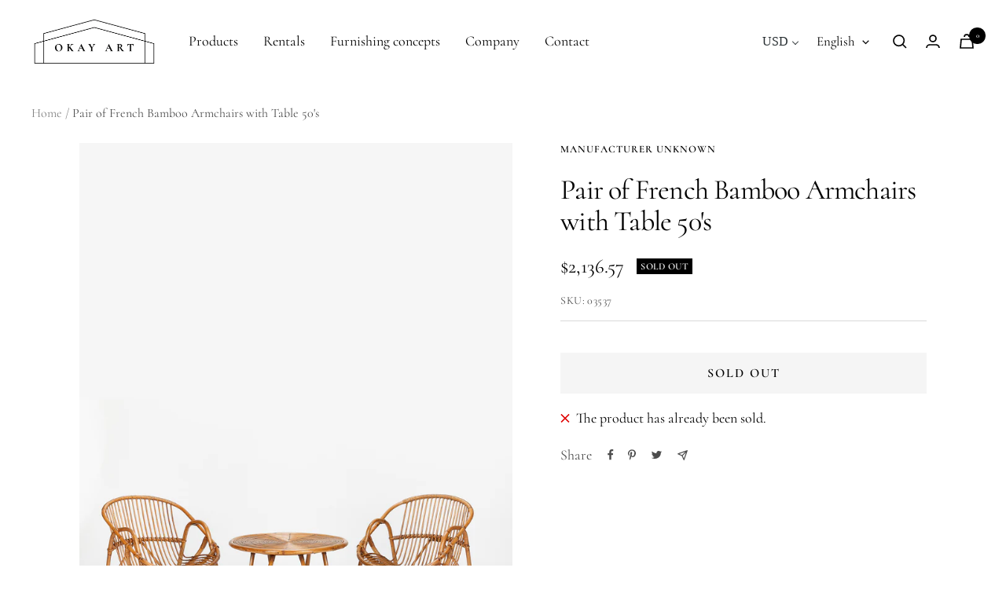

--- FILE ---
content_type: text/html; charset=utf-8
request_url: https://okayart.com/en/products/paar-franzoesische-bambus-sessel-mit-tisch-50er?currency=usd
body_size: 40155
content:
<!doctype html><html class="no-js" lang="en" dir="ltr">
  <head><!-- /snippets/ls-head.liquid -->
<!-- /snippets/ls-sdk.liquid -->
<script type="text/javascript">
  window.LangShopConfig = {
    "currentLanguage": "en",
    "currentCurrency": "chf",
    "currentCountry": "CH",
    "shopifyLocales":[{"code":"de","rootUrl":"\/"},{"code":"en","rootUrl":"\/en"}    ],"shopifyCurrencies": ["CHF"],
    "originalLanguage":{"code":"de","alias":null,"title":"German","icon":null,"published":true,"active":false},
    "targetLanguages":[{"code":"en","alias":null,"title":"English","icon":null,"published":true,"active":true}],
    "languagesSwitchers":[{"id":92927330,"title":"Umschalter DE\/EN","type":"dropdown","status":"published","display":"titles","position":"relative","offset":"10px 10px","shortTitles":true,"isolateStyles":false,"icons":"rounded","sprite":"flags","defaultStyles":true,"devices":{"mobile":{"visible":true,"minWidth":null,"maxWidth":{"value":480,"dimension":"px"}},"tablet":{"visible":true,"minWidth":{"value":481,"dimension":"px"},"maxWidth":{"value":1023,"dimension":"px"}},"desktop":{"visible":true,"minWidth":{"value":1024,"dimension":"px"},"maxWidth":null}},"styles":{"dropdown":{"activeContainer":{"padding":{"top":{"value":8,"dimension":"px"},"right":{"value":10,"dimension":"px"},"bottom":{"value":8,"dimension":"px"},"left":{"value":10,"dimension":"px"}},"background":"rgba(255, 255, 255, 0.95)","borderRadius":{"topLeft":{"value":0,"dimension":"px"},"topRight":{"value":0,"dimension":"px"},"bottomLeft":{"value":0,"dimension":"px"},"bottomRight":{"value":0,"dimension":"px"}},"borderTop":{"color":"rgba(224, 224, 224, 1)","style":"none","width":{"value":1,"dimension":"px"}},"borderRight":{"color":"rgba(224, 224, 224, 1)","style":"none","width":{"value":1,"dimension":"px"}},"borderBottom":{"color":"rgba(224, 224, 224, 1)","style":"none","width":{"value":1,"dimension":"px"}},"borderLeft":{"color":"rgba(224, 224, 224, 1)","style":"none","width":{"value":1,"dimension":"px"}}},"activeContainerHovered":null,"activeItem":{"fontSize":{"value":15,"dimension":"px"},"fontFamily":"Open Sans","color":"rgba(0, 0, 0, 1)"},"activeItemHovered":null,"activeItemIcon":{"offset":{"value":10,"dimension":"px"},"position":"left"},"dropdownContainer":{"animation":"sliding","background":"rgba(255, 255, 255, 0.95)","borderRadius":{"topLeft":{"value":0,"dimension":"px"},"topRight":{"value":0,"dimension":"px"},"bottomLeft":{"value":0,"dimension":"px"},"bottomRight":{"value":0,"dimension":"px"}},"borderTop":{"color":"rgba(224, 224, 224, 1)","style":"solid","width":{"value":1,"dimension":"px"}},"borderRight":{"color":"rgba(224, 224, 224, 1)","style":"solid","width":{"value":1,"dimension":"px"}},"borderBottom":{"color":"rgba(224, 224, 224, 1)","style":"solid","width":{"value":1,"dimension":"px"}},"borderLeft":{"color":"rgba(224, 224, 224, 1)","style":"solid","width":{"value":1,"dimension":"px"}},"padding":{"top":{"value":0,"dimension":"px"},"right":{"value":0,"dimension":"px"},"bottom":{"value":0,"dimension":"px"},"left":{"value":0,"dimension":"px"}}},"dropdownContainerHovered":null,"dropdownItem":{"padding":{"top":{"value":8,"dimension":"px"},"right":{"value":10,"dimension":"px"},"bottom":{"value":8,"dimension":"px"},"left":{"value":10,"dimension":"px"}},"fontSize":{"value":13,"dimension":"px"},"fontFamily":"Open Sans","color":"rgba(39, 46, 49, 1)"},"dropdownItemHovered":{"color":"rgba(27, 160, 227, 1)"},"dropdownItemIcon":{"position":"left","offset":{"value":10,"dimension":"px"}},"arrow":{"color":"rgba(0, 0, 0, 1)","position":"right","offset":{"value":20,"dimension":"px"},"size":{"value":6,"dimension":"px"}}},"inline":{"container":{"background":"rgba(255,255,255,.95)","borderRadius":{"topLeft":{"value":4,"dimension":"px"},"topRight":{"value":4,"dimension":"px"},"bottomLeft":{"value":4,"dimension":"px"},"bottomRight":{"value":4,"dimension":"px"}},"borderTop":{"color":"rgba(224, 224, 224, 1)","style":"solid","width":{"value":1,"dimension":"px"}},"borderRight":{"color":"rgba(224, 224, 224, 1)","style":"solid","width":{"value":1,"dimension":"px"}},"borderBottom":{"color":"rgba(224, 224, 224, 1)","style":"solid","width":{"value":1,"dimension":"px"}},"borderLeft":{"color":"rgba(224, 224, 224, 1)","style":"solid","width":{"value":1,"dimension":"px"}}},"containerHovered":null,"item":{"background":"transparent","padding":{"top":{"value":8,"dimension":"px"},"right":{"value":10,"dimension":"px"},"bottom":{"value":8,"dimension":"px"},"left":{"value":10,"dimension":"px"}},"fontSize":{"value":13,"dimension":"px"},"fontFamily":"Open Sans","color":"rgba(39, 46, 49, 1)"},"itemHovered":{"background":"rgba(245, 245, 245, 1)","color":"rgba(39, 46, 49, 1)"},"itemActive":{"background":"rgba(245, 245, 245, 1)","color":"rgba(27, 160, 227, 1)"},"itemIcon":{"position":"left","offset":{"value":10,"dimension":"px"}}},"ios":{"activeContainer":{"padding":{"top":{"value":0,"dimension":"px"},"right":{"value":0,"dimension":"px"},"bottom":{"value":0,"dimension":"px"},"left":{"value":0,"dimension":"px"}},"background":"rgba(255,255,255,.95)","borderRadius":{"topLeft":{"value":0,"dimension":"px"},"topRight":{"value":0,"dimension":"px"},"bottomLeft":{"value":0,"dimension":"px"},"bottomRight":{"value":0,"dimension":"px"}},"borderTop":{"color":"rgba(224, 224, 224, 1)","style":"solid","width":{"value":1,"dimension":"px"}},"borderRight":{"color":"rgba(224, 224, 224, 1)","style":"solid","width":{"value":1,"dimension":"px"}},"borderBottom":{"color":"rgba(224, 224, 224, 1)","style":"solid","width":{"value":1,"dimension":"px"}},"borderLeft":{"color":"rgba(224, 224, 224, 1)","style":"solid","width":{"value":1,"dimension":"px"}}},"activeContainerHovered":null,"activeItem":{"fontSize":{"value":13,"dimension":"px"},"fontFamily":"Open Sans","color":"rgba(39, 46, 49, 1)","padding":{"top":{"value":8,"dimension":"px"},"right":{"value":10,"dimension":"px"},"bottom":{"value":8,"dimension":"px"},"left":{"value":10,"dimension":"px"}}},"activeItemHovered":null,"activeItemIcon":{"position":"left","offset":{"value":10,"dimension":"px"}},"modalOverlay":{"background":"rgba(0, 0, 0, 0.7)"},"wheelButtonsContainer":{"background":"rgba(255, 255, 255, 1)","padding":{"top":{"value":8,"dimension":"px"},"right":{"value":10,"dimension":"px"},"bottom":{"value":8,"dimension":"px"},"left":{"value":10,"dimension":"px"}},"borderTop":{"color":"rgba(224, 224, 224, 1)","style":"solid","width":{"value":0,"dimension":"px"}},"borderRight":{"color":"rgba(224, 224, 224, 1)","style":"solid","width":{"value":0,"dimension":"px"}},"borderBottom":{"color":"rgba(224, 224, 224, 1)","style":"solid","width":{"value":1,"dimension":"px"}},"borderLeft":{"color":"rgba(224, 224, 224, 1)","style":"solid","width":{"value":0,"dimension":"px"}}},"wheelCloseButton":{"fontSize":{"value":14,"dimension":"px"},"fontFamily":"Open Sans","color":"rgba(39, 46, 49, 1)","fontWeight":"bold"},"wheelCloseButtonHover":null,"wheelSubmitButton":{"fontSize":{"value":14,"dimension":"px"},"fontFamily":"Open Sans","color":"rgba(39, 46, 49, 1)","fontWeight":"bold"},"wheelSubmitButtonHover":null,"wheelPanelContainer":{"background":"rgba(255, 255, 255, 1)"},"wheelLine":{"borderTop":{"color":"rgba(224, 224, 224, 1)","style":"solid","width":{"value":1,"dimension":"px"}},"borderRight":{"color":"rgba(224, 224, 224, 1)","style":"solid","width":{"value":0,"dimension":"px"}},"borderBottom":{"color":"rgba(224, 224, 224, 1)","style":"solid","width":{"value":1,"dimension":"px"}},"borderLeft":{"color":"rgba(224, 224, 224, 1)","style":"solid","width":{"value":0,"dimension":"px"}}},"wheelItem":{"background":"transparent","padding":{"top":{"value":8,"dimension":"px"},"right":{"value":10,"dimension":"px"},"bottom":{"value":8,"dimension":"px"},"left":{"value":10,"dimension":"px"}},"fontSize":{"value":13,"dimension":"px"},"fontFamily":"Open Sans","color":"rgba(39, 46, 49, 1)","justifyContent":"flex-start"},"wheelItemIcon":{"position":"left","offset":{"value":10,"dimension":"px"}}},"modal":{"activeContainer":{"padding":{"top":{"value":0,"dimension":"px"},"right":{"value":0,"dimension":"px"},"bottom":{"value":0,"dimension":"px"},"left":{"value":0,"dimension":"px"}},"background":"rgba(255,255,255,.95)","borderRadius":{"topLeft":{"value":0,"dimension":"px"},"topRight":{"value":0,"dimension":"px"},"bottomLeft":{"value":0,"dimension":"px"},"bottomRight":{"value":0,"dimension":"px"}},"borderTop":{"color":"rgba(224, 224, 224, 1)","style":"solid","width":{"value":1,"dimension":"px"}},"borderRight":{"color":"rgba(224, 224, 224, 1)","style":"solid","width":{"value":1,"dimension":"px"}},"borderBottom":{"color":"rgba(224, 224, 224, 1)","style":"solid","width":{"value":1,"dimension":"px"}},"borderLeft":{"color":"rgba(224, 224, 224, 1)","style":"solid","width":{"value":1,"dimension":"px"}}},"activeContainerHovered":null,"activeItem":{"fontSize":{"value":13,"dimension":"px"},"fontFamily":"Open Sans","color":"rgba(39, 46, 49, 1)","padding":{"top":{"value":8,"dimension":"px"},"right":{"value":10,"dimension":"px"},"bottom":{"value":8,"dimension":"px"},"left":{"value":10,"dimension":"px"}}},"activeItemHovered":null,"activeItemIcon":{"position":"left","offset":{"value":10,"dimension":"px"}},"modalOverlay":{"background":"rgba(0, 0, 0, 0.7)"},"modalContent":{"animation":"sliding-down","background":"rgba(255, 255, 255, 1)","maxHeight":{"value":80,"dimension":"vh"},"maxWidth":{"value":80,"dimension":"vw"},"width":{"value":320,"dimension":"px"}},"modalContentHover":null,"modalItem":{"reverseElements":true,"fontSize":{"value":11,"dimension":"px"},"fontFamily":"Open Sans","color":"rgba(102, 102, 102, 1)","textTransform":"uppercase","fontWeight":"bold","justifyContent":"space-between","letterSpacing":{"value":3,"dimension":"px"},"padding":{"top":{"value":20,"dimension":"px"},"right":{"value":26,"dimension":"px"},"bottom":{"value":20,"dimension":"px"},"left":{"value":26,"dimension":"px"}}},"modalItemIcon":{"offset":{"value":20,"dimension":"px"}},"modalItemRadio":{"size":{"value":20,"dimension":"px"},"offset":{"value":20,"dimension":"px"},"color":"rgba(193, 202, 202, 1)"},"modalItemHovered":{"background":"rgba(255, 103, 99, 0.5)","color":"rgba(254, 236, 233, 1)"},"modalItemHoveredRadio":{"size":{"value":20,"dimension":"px"},"offset":{"value":20,"dimension":"px"},"color":"rgba(254, 236, 233, 1)"},"modalActiveItem":{"fontSize":{"value":15,"dimension":"px"},"color":"rgba(254, 236, 233, 1)","background":"rgba(255, 103, 99, 1)"},"modalActiveItemRadio":{"size":{"value":24,"dimension":"px"},"offset":{"value":18,"dimension":"px"},"color":"rgba(255, 255, 255, 1)"},"modalActiveItemHovered":null,"modalActiveItemHoveredRadio":null},"select":{"container":{"background":"rgba(255,255,255, 1)","borderRadius":{"topLeft":{"value":4,"dimension":"px"},"topRight":{"value":4,"dimension":"px"},"bottomLeft":{"value":4,"dimension":"px"},"bottomRight":{"value":4,"dimension":"px"}},"borderTop":{"color":"rgba(204, 204, 204, 1)","style":"solid","width":{"value":1,"dimension":"px"}},"borderRight":{"color":"rgba(204, 204, 204, 1)","style":"solid","width":{"value":1,"dimension":"px"}},"borderBottom":{"color":"rgba(204, 204, 204, 1)","style":"solid","width":{"value":1,"dimension":"px"}},"borderLeft":{"color":"rgba(204, 204, 204, 1)","style":"solid","width":{"value":1,"dimension":"px"}}},"text":{"padding":{"top":{"value":5,"dimension":"px"},"right":{"value":8,"dimension":"px"},"bottom":{"value":5,"dimension":"px"},"left":{"value":8,"dimension":"px"}},"fontSize":{"value":13,"dimension":"px"},"fontFamily":"Open Sans","color":"rgba(39, 46, 49, 1)"}}}}],
    "defaultCurrency":{"code":"chf","title":"Swiss Franc","icon":null,"rate":0.9314,"formatWithCurrency":"CHF {{amount}}","formatWithoutCurrency":"CHF {{amount}}"},
    "targetCurrencies":[{"code":"eur","title":"Euro","icon":null,"rate":0.9746,"formatWithCurrency":"€{{amount}} EUR","formatWithoutCurrency":"€{{amount}}"},{"code":"usd","title":"US Dollar","icon":null,"rate":1,"formatWithCurrency":"${{amount}} USD","formatWithoutCurrency":"${{amount}}"},{"code":"gbp","title":"Pound Sterling","icon":null,"rate":0.8241,"formatWithCurrency":"£{{amount}} GBP","formatWithoutCurrency":"£{{amount}}"}],
    "currenciesSwitchers":[{"id":61746226,"title":"Desktop","type":"dropdown","status":"published","display":"titles","position":"relative","offset":"10px 10px","shortTitles":true,"isolateStyles":false,"icons":"rounded","sprite":"flags","defaultStyles":true,"devices":{"mobile":{"visible":true,"minWidth":null,"maxWidth":{"value":480,"dimension":"px"}},"tablet":{"visible":true,"minWidth":{"value":481,"dimension":"px"},"maxWidth":{"value":1023,"dimension":"px"}},"desktop":{"visible":true,"minWidth":{"value":1024,"dimension":"px"},"maxWidth":null}},"styles":{"dropdown":{"activeContainer":{"padding":{"top":{"value":8,"dimension":"px"},"right":{"value":10,"dimension":"px"},"bottom":{"value":8,"dimension":"px"},"left":{"value":10,"dimension":"px"}},"background":"rgba(255, 255, 255, 0.95)","borderRadius":{"topLeft":{"value":0,"dimension":"px"},"topRight":{"value":0,"dimension":"px"},"bottomLeft":{"value":0,"dimension":"px"},"bottomRight":{"value":0,"dimension":"px"}},"borderTop":{"color":"rgba(224, 224, 224, 1)","style":"none","width":{"value":1,"dimension":"px"}},"borderRight":{"color":"rgba(224, 224, 224, 1)","style":"none","width":{"value":1,"dimension":"px"}},"borderBottom":{"color":"rgba(224, 224, 224, 1)","style":"none","width":{"value":1,"dimension":"px"}},"borderLeft":{"color":"rgba(224, 224, 224, 1)","style":"none","width":{"value":1,"dimension":"px"}}},"activeContainerHovered":null,"activeItem":{"fontSize":{"value":16,"dimension":"px"},"fontFamily":"Times New Roman","color":"rgba(39, 46, 49, 1)"},"activeItemHovered":null,"activeItemIcon":{"offset":{"value":10,"dimension":"px"},"position":"left"},"dropdownContainer":{"animation":"sliding","background":"rgba(255,255,255,.95)","borderRadius":{"topLeft":{"value":0,"dimension":"px"},"topRight":{"value":0,"dimension":"px"},"bottomLeft":{"value":0,"dimension":"px"},"bottomRight":{"value":0,"dimension":"px"}},"borderTop":{"color":"rgba(224, 224, 224, 1)","style":"solid","width":{"value":1,"dimension":"px"}},"borderRight":{"color":"rgba(224, 224, 224, 1)","style":"solid","width":{"value":1,"dimension":"px"}},"borderBottom":{"color":"rgba(224, 224, 224, 1)","style":"solid","width":{"value":1,"dimension":"px"}},"borderLeft":{"color":"rgba(224, 224, 224, 1)","style":"solid","width":{"value":1,"dimension":"px"}},"padding":{"top":{"value":0,"dimension":"px"},"right":{"value":0,"dimension":"px"},"bottom":{"value":0,"dimension":"px"},"left":{"value":0,"dimension":"px"}}},"dropdownContainerHovered":null,"dropdownItem":{"padding":{"top":{"value":8,"dimension":"px"},"right":{"value":10,"dimension":"px"},"bottom":{"value":8,"dimension":"px"},"left":{"value":10,"dimension":"px"}},"fontSize":{"value":16,"dimension":"px"},"fontFamily":"Open Sans","color":"rgba(39, 46, 49, 1)"},"dropdownItemHovered":{"color":"rgba(27, 160, 227, 1)"},"dropdownItemIcon":{"position":"left","offset":{"value":10,"dimension":"px"}},"arrow":{"color":"rgba(39, 46, 49, 1)","position":"right","offset":{"value":20,"dimension":"px"},"size":{"value":6,"dimension":"px"}}},"inline":{"container":{"background":"rgba(255,255,255,.95)","borderRadius":{"topLeft":{"value":4,"dimension":"px"},"topRight":{"value":4,"dimension":"px"},"bottomLeft":{"value":4,"dimension":"px"},"bottomRight":{"value":4,"dimension":"px"}},"borderTop":{"color":"rgba(224, 224, 224, 1)","style":"solid","width":{"value":1,"dimension":"px"}},"borderRight":{"color":"rgba(224, 224, 224, 1)","style":"solid","width":{"value":1,"dimension":"px"}},"borderBottom":{"color":"rgba(224, 224, 224, 1)","style":"solid","width":{"value":1,"dimension":"px"}},"borderLeft":{"color":"rgba(224, 224, 224, 1)","style":"solid","width":{"value":1,"dimension":"px"}}},"containerHovered":null,"item":{"background":"transparent","padding":{"top":{"value":8,"dimension":"px"},"right":{"value":10,"dimension":"px"},"bottom":{"value":8,"dimension":"px"},"left":{"value":10,"dimension":"px"}},"fontSize":{"value":13,"dimension":"px"},"fontFamily":"Open Sans","color":"rgba(39, 46, 49, 1)"},"itemHovered":{"background":"rgba(245, 245, 245, 1)","color":"rgba(39, 46, 49, 1)"},"itemActive":{"background":"rgba(245, 245, 245, 1)","color":"rgba(27, 160, 227, 1)"},"itemIcon":{"position":"left","offset":{"value":10,"dimension":"px"}}},"ios":{"activeContainer":{"padding":{"top":{"value":0,"dimension":"px"},"right":{"value":0,"dimension":"px"},"bottom":{"value":0,"dimension":"px"},"left":{"value":0,"dimension":"px"}},"background":"rgba(255,255,255,.95)","borderRadius":{"topLeft":{"value":0,"dimension":"px"},"topRight":{"value":0,"dimension":"px"},"bottomLeft":{"value":0,"dimension":"px"},"bottomRight":{"value":0,"dimension":"px"}},"borderTop":{"color":"rgba(224, 224, 224, 1)","style":"solid","width":{"value":1,"dimension":"px"}},"borderRight":{"color":"rgba(224, 224, 224, 1)","style":"solid","width":{"value":1,"dimension":"px"}},"borderBottom":{"color":"rgba(224, 224, 224, 1)","style":"solid","width":{"value":1,"dimension":"px"}},"borderLeft":{"color":"rgba(224, 224, 224, 1)","style":"solid","width":{"value":1,"dimension":"px"}}},"activeContainerHovered":null,"activeItem":{"fontSize":{"value":13,"dimension":"px"},"fontFamily":"Open Sans","color":"rgba(39, 46, 49, 1)","padding":{"top":{"value":8,"dimension":"px"},"right":{"value":10,"dimension":"px"},"bottom":{"value":8,"dimension":"px"},"left":{"value":10,"dimension":"px"}}},"activeItemHovered":null,"activeItemIcon":{"position":"left","offset":{"value":10,"dimension":"px"}},"modalOverlay":{"background":"rgba(0, 0, 0, 0.7)"},"wheelButtonsContainer":{"background":"rgba(255, 255, 255, 1)","padding":{"top":{"value":8,"dimension":"px"},"right":{"value":10,"dimension":"px"},"bottom":{"value":8,"dimension":"px"},"left":{"value":10,"dimension":"px"}},"borderTop":{"color":"rgba(224, 224, 224, 1)","style":"solid","width":{"value":0,"dimension":"px"}},"borderRight":{"color":"rgba(224, 224, 224, 1)","style":"solid","width":{"value":0,"dimension":"px"}},"borderBottom":{"color":"rgba(224, 224, 224, 1)","style":"solid","width":{"value":1,"dimension":"px"}},"borderLeft":{"color":"rgba(224, 224, 224, 1)","style":"solid","width":{"value":0,"dimension":"px"}}},"wheelCloseButton":{"fontSize":{"value":14,"dimension":"px"},"fontFamily":"Open Sans","color":"rgba(39, 46, 49, 1)","fontWeight":"bold"},"wheelCloseButtonHover":null,"wheelSubmitButton":{"fontSize":{"value":14,"dimension":"px"},"fontFamily":"Open Sans","color":"rgba(39, 46, 49, 1)","fontWeight":"bold"},"wheelSubmitButtonHover":null,"wheelPanelContainer":{"background":"rgba(255, 255, 255, 1)"},"wheelLine":{"borderTop":{"color":"rgba(224, 224, 224, 1)","style":"solid","width":{"value":1,"dimension":"px"}},"borderRight":{"color":"rgba(224, 224, 224, 1)","style":"solid","width":{"value":0,"dimension":"px"}},"borderBottom":{"color":"rgba(224, 224, 224, 1)","style":"solid","width":{"value":1,"dimension":"px"}},"borderLeft":{"color":"rgba(224, 224, 224, 1)","style":"solid","width":{"value":0,"dimension":"px"}}},"wheelItem":{"background":"transparent","padding":{"top":{"value":8,"dimension":"px"},"right":{"value":10,"dimension":"px"},"bottom":{"value":8,"dimension":"px"},"left":{"value":10,"dimension":"px"}},"fontSize":{"value":13,"dimension":"px"},"fontFamily":"Open Sans","color":"rgba(39, 46, 49, 1)","justifyContent":"flex-start"},"wheelItemIcon":{"position":"left","offset":{"value":10,"dimension":"px"}}},"modal":{"activeContainer":{"padding":{"top":{"value":0,"dimension":"px"},"right":{"value":0,"dimension":"px"},"bottom":{"value":0,"dimension":"px"},"left":{"value":0,"dimension":"px"}},"background":"rgba(255,255,255,.95)","borderRadius":{"topLeft":{"value":0,"dimension":"px"},"topRight":{"value":0,"dimension":"px"},"bottomLeft":{"value":0,"dimension":"px"},"bottomRight":{"value":0,"dimension":"px"}},"borderTop":{"color":"rgba(224, 224, 224, 1)","style":"solid","width":{"value":1,"dimension":"px"}},"borderRight":{"color":"rgba(224, 224, 224, 1)","style":"solid","width":{"value":1,"dimension":"px"}},"borderBottom":{"color":"rgba(224, 224, 224, 1)","style":"solid","width":{"value":1,"dimension":"px"}},"borderLeft":{"color":"rgba(224, 224, 224, 1)","style":"solid","width":{"value":1,"dimension":"px"}}},"activeContainerHovered":null,"activeItem":{"fontSize":{"value":13,"dimension":"px"},"fontFamily":"Open Sans","color":"rgba(39, 46, 49, 1)","padding":{"top":{"value":8,"dimension":"px"},"right":{"value":10,"dimension":"px"},"bottom":{"value":8,"dimension":"px"},"left":{"value":10,"dimension":"px"}}},"activeItemHovered":null,"activeItemIcon":{"position":"left","offset":{"value":10,"dimension":"px"}},"modalOverlay":{"background":"rgba(0, 0, 0, 0.7)"},"modalContent":{"animation":"sliding-down","background":"rgba(255, 255, 255, 1)","maxHeight":{"value":80,"dimension":"vh"},"maxWidth":{"value":80,"dimension":"vw"},"width":{"value":320,"dimension":"px"}},"modalContentHover":null,"modalItem":{"reverseElements":true,"fontSize":{"value":11,"dimension":"px"},"fontFamily":"Open Sans","color":"rgba(102, 102, 102, 1)","textTransform":"uppercase","fontWeight":"bold","justifyContent":"space-between","letterSpacing":{"value":3,"dimension":"px"},"padding":{"top":{"value":20,"dimension":"px"},"right":{"value":26,"dimension":"px"},"bottom":{"value":20,"dimension":"px"},"left":{"value":26,"dimension":"px"}}},"modalItemIcon":{"offset":{"value":20,"dimension":"px"}},"modalItemRadio":{"size":{"value":20,"dimension":"px"},"offset":{"value":20,"dimension":"px"},"color":"rgba(193, 202, 202, 1)"},"modalItemHovered":{"background":"rgba(255, 103, 99, 0.5)","color":"rgba(254, 236, 233, 1)"},"modalItemHoveredRadio":{"size":{"value":20,"dimension":"px"},"offset":{"value":20,"dimension":"px"},"color":"rgba(254, 236, 233, 1)"},"modalActiveItem":{"fontSize":{"value":15,"dimension":"px"},"color":"rgba(254, 236, 233, 1)","background":"rgba(255, 103, 99, 1)"},"modalActiveItemRadio":{"size":{"value":24,"dimension":"px"},"offset":{"value":18,"dimension":"px"},"color":"rgba(255, 255, 255, 1)"},"modalActiveItemHovered":null,"modalActiveItemHoveredRadio":null},"select":{"container":{"background":"rgba(255,255,255, 1)","borderRadius":{"topLeft":{"value":4,"dimension":"px"},"topRight":{"value":4,"dimension":"px"},"bottomLeft":{"value":4,"dimension":"px"},"bottomRight":{"value":4,"dimension":"px"}},"borderTop":{"color":"rgba(204, 204, 204, 1)","style":"none","width":{"value":1,"dimension":"px"}},"borderRight":{"color":"rgba(204, 204, 204, 1)","style":"none","width":{"value":1,"dimension":"px"}},"borderBottom":{"color":"rgba(204, 204, 204, 1)","style":"none","width":{"value":1,"dimension":"px"}},"borderLeft":{"color":"rgba(204, 204, 204, 1)","style":"none","width":{"value":1,"dimension":"px"}},"cursor":"auto"},"text":{"padding":{"top":{"value":5,"dimension":"px"},"right":{"value":8,"dimension":"px"},"bottom":{"value":5,"dimension":"px"},"left":{"value":8,"dimension":"px"}},"fontSize":{"value":13,"dimension":"px"},"fontFamily":"Open Sans","color":"rgba(39, 46, 49, 1)"}}}},{"id":8516918508,"title":null,"type":"dropdown","status":"disabled","display":"all","position":"bottom-right","offset":"10px 10px","shortTitles":true,"isolateStyles":false,"icons":"rounded","sprite":"flags","defaultStyles":true,"devices":{"mobile":{"visible":true,"minWidth":null,"maxWidth":{"value":480,"dimension":"px"}},"tablet":{"visible":true,"minWidth":{"value":481,"dimension":"px"},"maxWidth":{"value":1023,"dimension":"px"}},"desktop":{"visible":true,"minWidth":{"value":1024,"dimension":"px"},"maxWidth":null}},"styles":{"dropdown":{"activeContainer":{"padding":{"top":{"value":8,"dimension":"px"},"right":{"value":10,"dimension":"px"},"bottom":{"value":8,"dimension":"px"},"left":{"value":10,"dimension":"px"}},"background":"rgba(255,255,255,0.95)","borderRadius":{"topLeft":{"value":0,"dimension":"px"},"topRight":{"value":0,"dimension":"px"},"bottomLeft":{"value":0,"dimension":"px"},"bottomRight":{"value":0,"dimension":"px"}},"borderTop":{"color":"rgba(224, 224, 224, 1)","style":"solid","width":{"value":1,"dimension":"px"}},"borderRight":{"color":"rgba(224, 224, 224, 1)","style":"solid","width":{"value":1,"dimension":"px"}},"borderBottom":{"color":"rgba(224, 224, 224, 1)","style":"solid","width":{"value":1,"dimension":"px"}},"borderLeft":{"color":"rgba(224, 224, 224, 1)","style":"solid","width":{"value":1,"dimension":"px"}}},"activeContainerHovered":null,"activeItem":{"fontSize":{"value":13,"dimension":"px"},"fontFamily":"Open Sans","color":"rgba(39, 46, 49, 1)"},"activeItemHovered":null,"activeItemIcon":{"offset":{"value":10,"dimension":"px"},"position":"left"},"dropdownContainer":{"animation":"sliding","background":"rgba(255,255,255,0.95)","borderRadius":{"topLeft":{"value":0,"dimension":"px"},"topRight":{"value":0,"dimension":"px"},"bottomLeft":{"value":0,"dimension":"px"},"bottomRight":{"value":0,"dimension":"px"}},"borderTop":{"color":"rgba(224, 224, 224, 1)","style":"solid","width":{"value":1,"dimension":"px"}},"borderRight":{"color":"rgba(224, 224, 224, 1)","style":"solid","width":{"value":1,"dimension":"px"}},"borderBottom":{"color":"rgba(224, 224, 224, 1)","style":"solid","width":{"value":1,"dimension":"px"}},"borderLeft":{"color":"rgba(224, 224, 224, 1)","style":"solid","width":{"value":1,"dimension":"px"}},"padding":{"top":{"value":0,"dimension":"px"},"right":{"value":0,"dimension":"px"},"bottom":{"value":0,"dimension":"px"},"left":{"value":0,"dimension":"px"}}},"dropdownContainerHovered":null,"dropdownItem":{"padding":{"top":{"value":8,"dimension":"px"},"right":{"value":10,"dimension":"px"},"bottom":{"value":8,"dimension":"px"},"left":{"value":10,"dimension":"px"}},"fontSize":{"value":13,"dimension":"px"},"fontFamily":"Open Sans","color":"rgba(39, 46, 49, 1)"},"dropdownItemHovered":{"color":"rgba(27, 160, 227, 1)"},"dropdownItemIcon":{"position":"left","offset":{"value":10,"dimension":"px"}},"arrow":{"color":"rgba(39, 46, 49, 1)","position":"right","offset":{"value":20,"dimension":"px"},"size":{"value":6,"dimension":"px"}}},"inline":{"container":{"background":"rgba(255,255,255,0.95)","borderRadius":{"topLeft":{"value":4,"dimension":"px"},"topRight":{"value":4,"dimension":"px"},"bottomLeft":{"value":4,"dimension":"px"},"bottomRight":{"value":4,"dimension":"px"}},"borderTop":{"color":"rgba(224, 224, 224, 1)","style":"solid","width":{"value":1,"dimension":"px"}},"borderRight":{"color":"rgba(224, 224, 224, 1)","style":"solid","width":{"value":1,"dimension":"px"}},"borderBottom":{"color":"rgba(224, 224, 224, 1)","style":"solid","width":{"value":1,"dimension":"px"}},"borderLeft":{"color":"rgba(224, 224, 224, 1)","style":"solid","width":{"value":1,"dimension":"px"}}},"containerHovered":null,"item":{"background":"transparent","padding":{"top":{"value":8,"dimension":"px"},"right":{"value":10,"dimension":"px"},"bottom":{"value":8,"dimension":"px"},"left":{"value":10,"dimension":"px"}},"fontSize":{"value":13,"dimension":"px"},"fontFamily":"Open Sans","color":"rgba(39, 46, 49, 1)"},"itemHovered":{"background":"rgba(245, 245, 245, 1)","color":"rgba(39, 46, 49, 1)"},"itemActive":{"background":"rgba(245, 245, 245, 1)","color":"rgba(27, 160, 227, 1)"},"itemIcon":{"position":"left","offset":{"value":10,"dimension":"px"}}},"ios":{"activeContainer":{"padding":{"top":{"value":0,"dimension":"px"},"right":{"value":0,"dimension":"px"},"bottom":{"value":0,"dimension":"px"},"left":{"value":0,"dimension":"px"}},"background":"rgba(255,255,255,0.95)","borderRadius":{"topLeft":{"value":0,"dimension":"px"},"topRight":{"value":0,"dimension":"px"},"bottomLeft":{"value":0,"dimension":"px"},"bottomRight":{"value":0,"dimension":"px"}},"borderTop":{"color":"rgba(224, 224, 224, 1)","style":"solid","width":{"value":1,"dimension":"px"}},"borderRight":{"color":"rgba(224, 224, 224, 1)","style":"solid","width":{"value":1,"dimension":"px"}},"borderBottom":{"color":"rgba(224, 224, 224, 1)","style":"solid","width":{"value":1,"dimension":"px"}},"borderLeft":{"color":"rgba(224, 224, 224, 1)","style":"solid","width":{"value":1,"dimension":"px"}}},"activeContainerHovered":null,"activeItem":{"fontSize":{"value":13,"dimension":"px"},"fontFamily":"Open Sans","color":"rgba(39, 46, 49, 1)","padding":{"top":{"value":8,"dimension":"px"},"right":{"value":10,"dimension":"px"},"bottom":{"value":8,"dimension":"px"},"left":{"value":10,"dimension":"px"}}},"activeItemHovered":null,"activeItemIcon":{"position":"left","offset":{"value":10,"dimension":"px"}},"modalOverlay":{"background":"rgba(0, 0, 0, 0.7)"},"wheelButtonsContainer":{"background":"rgba(255, 255, 255, 1)","padding":{"top":{"value":8,"dimension":"px"},"right":{"value":10,"dimension":"px"},"bottom":{"value":8,"dimension":"px"},"left":{"value":10,"dimension":"px"}},"borderTop":{"color":"rgba(224, 224, 224, 1)","style":"solid","width":{"value":0,"dimension":"px"}},"borderRight":{"color":"rgba(224, 224, 224, 1)","style":"solid","width":{"value":0,"dimension":"px"}},"borderBottom":{"color":"rgba(224, 224, 224, 1)","style":"solid","width":{"value":1,"dimension":"px"}},"borderLeft":{"color":"rgba(224, 224, 224, 1)","style":"solid","width":{"value":0,"dimension":"px"}}},"wheelCloseButton":{"fontSize":{"value":14,"dimension":"px"},"fontFamily":"Open Sans","color":"rgba(39, 46, 49, 1)","fontWeight":"bold"},"wheelCloseButtonHover":null,"wheelSubmitButton":{"fontSize":{"value":14,"dimension":"px"},"fontFamily":"Open Sans","color":"rgba(39, 46, 49, 1)","fontWeight":"bold"},"wheelSubmitButtonHover":null,"wheelPanelContainer":{"background":"rgba(255, 255, 255, 1)"},"wheelLine":{"borderTop":{"color":"rgba(224, 224, 224, 1)","style":"solid","width":{"value":1,"dimension":"px"}},"borderRight":{"color":"rgba(224, 224, 224, 1)","style":"solid","width":{"value":0,"dimension":"px"}},"borderBottom":{"color":"rgba(224, 224, 224, 1)","style":"solid","width":{"value":1,"dimension":"px"}},"borderLeft":{"color":"rgba(224, 224, 224, 1)","style":"solid","width":{"value":0,"dimension":"px"}}},"wheelItem":{"background":"transparent","padding":{"top":{"value":8,"dimension":"px"},"right":{"value":10,"dimension":"px"},"bottom":{"value":8,"dimension":"px"},"left":{"value":10,"dimension":"px"}},"fontSize":{"value":13,"dimension":"px"},"fontFamily":"Open Sans","color":"rgba(39, 46, 49, 1)","justifyContent":"flex-start"},"wheelItemIcon":{"position":"left","offset":{"value":10,"dimension":"px"}}},"modal":{"activeContainer":{"padding":{"top":{"value":0,"dimension":"px"},"right":{"value":0,"dimension":"px"},"bottom":{"value":0,"dimension":"px"},"left":{"value":0,"dimension":"px"}},"background":"rgba(255,255,255,0.95)","borderRadius":{"topLeft":{"value":0,"dimension":"px"},"topRight":{"value":0,"dimension":"px"},"bottomLeft":{"value":0,"dimension":"px"},"bottomRight":{"value":0,"dimension":"px"}},"borderTop":{"color":"rgba(224, 224, 224, 1)","style":"solid","width":{"value":1,"dimension":"px"}},"borderRight":{"color":"rgba(224, 224, 224, 1)","style":"solid","width":{"value":1,"dimension":"px"}},"borderBottom":{"color":"rgba(224, 224, 224, 1)","style":"solid","width":{"value":1,"dimension":"px"}},"borderLeft":{"color":"rgba(224, 224, 224, 1)","style":"solid","width":{"value":1,"dimension":"px"}}},"activeContainerHovered":null,"activeItem":{"fontSize":{"value":13,"dimension":"px"},"fontFamily":"Open Sans","color":"rgba(39, 46, 49, 1)","padding":{"top":{"value":8,"dimension":"px"},"right":{"value":10,"dimension":"px"},"bottom":{"value":8,"dimension":"px"},"left":{"value":10,"dimension":"px"}}},"activeItemHovered":null,"activeItemIcon":{"position":"left","offset":{"value":10,"dimension":"px"}},"modalOverlay":{"background":"rgba(0, 0, 0, 0.7)"},"modalContent":{"animation":"sliding-down","background":"rgba(255, 255, 255, 1)","maxHeight":{"value":80,"dimension":"vh"},"maxWidth":{"value":80,"dimension":"vw"},"width":{"value":320,"dimension":"px"}},"modalContentHover":null,"modalItem":{"reverseElements":true,"fontSize":{"value":11,"dimension":"px"},"fontFamily":"Open Sans","color":"rgba(102, 102, 102, 1)","textTransform":"uppercase","fontWeight":"bold","justifyContent":"space-between","letterSpacing":{"value":3,"dimension":"px"},"padding":{"top":{"value":20,"dimension":"px"},"right":{"value":26,"dimension":"px"},"bottom":{"value":20,"dimension":"px"},"left":{"value":26,"dimension":"px"}}},"modalItemIcon":{"offset":{"value":20,"dimension":"px"}},"modalItemRadio":{"size":{"value":20,"dimension":"px"},"offset":{"value":20,"dimension":"px"},"color":"rgba(193, 202, 202, 1)"},"modalItemHovered":{"background":"rgba(255, 103, 99, 0.5)","color":"rgba(254, 236, 233, 1)"},"modalItemHoveredRadio":{"size":{"value":20,"dimension":"px"},"offset":{"value":20,"dimension":"px"},"color":"rgba(254, 236, 233, 1)"},"modalActiveItem":{"fontSize":{"value":15,"dimension":"px"},"color":"rgba(254, 236, 233, 1)","background":"rgba(255, 103, 99, 1)"},"modalActiveItemRadio":{"size":{"value":24,"dimension":"px"},"offset":{"value":18,"dimension":"px"},"color":"rgba(255, 255, 255, 1)"},"modalActiveItemHovered":null,"modalActiveItemHoveredRadio":null},"select":{"container":{"background":"rgba(255,255,255, 1)","borderRadius":{"topLeft":{"value":4,"dimension":"px"},"topRight":{"value":4,"dimension":"px"},"bottomLeft":{"value":4,"dimension":"px"},"bottomRight":{"value":4,"dimension":"px"}},"borderTop":{"color":"rgba(204, 204, 204, 1)","style":"solid","width":{"value":1,"dimension":"px"}},"borderRight":{"color":"rgba(204, 204, 204, 1)","style":"solid","width":{"value":1,"dimension":"px"}},"borderBottom":{"color":"rgba(204, 204, 204, 1)","style":"solid","width":{"value":1,"dimension":"px"}},"borderLeft":{"color":"rgba(204, 204, 204, 1)","style":"solid","width":{"value":1,"dimension":"px"}}},"text":{"padding":{"top":{"value":5,"dimension":"px"},"right":{"value":8,"dimension":"px"},"bottom":{"value":5,"dimension":"px"},"left":{"value":8,"dimension":"px"}},"fontSize":{"value":13,"dimension":"px"},"fontFamily":"Open Sans","color":"rgba(39, 46, 49, 1)","lineHeight":{"value":13,"dimension":"px"}}}}},{"id":4150998885,"title":null,"type":"dropdown","status":"disabled","display":"all","position":"bottom-right","offset":"10px 10px","shortTitles":true,"isolateStyles":false,"icons":"rounded","sprite":"flags","defaultStyles":true,"devices":{"mobile":{"visible":true,"minWidth":null,"maxWidth":{"value":480,"dimension":"px"}},"tablet":{"visible":true,"minWidth":{"value":481,"dimension":"px"},"maxWidth":{"value":1023,"dimension":"px"}},"desktop":{"visible":true,"minWidth":{"value":1024,"dimension":"px"},"maxWidth":null}},"styles":{"dropdown":{"activeContainer":{"padding":{"top":{"value":8,"dimension":"px"},"right":{"value":10,"dimension":"px"},"bottom":{"value":8,"dimension":"px"},"left":{"value":10,"dimension":"px"}},"background":"rgba(255,255,255,0.95)","borderRadius":{"topLeft":{"value":0,"dimension":"px"},"topRight":{"value":0,"dimension":"px"},"bottomLeft":{"value":0,"dimension":"px"},"bottomRight":{"value":0,"dimension":"px"}},"borderTop":{"color":"rgba(224, 224, 224, 1)","style":"solid","width":{"value":1,"dimension":"px"}},"borderRight":{"color":"rgba(224, 224, 224, 1)","style":"solid","width":{"value":1,"dimension":"px"}},"borderBottom":{"color":"rgba(224, 224, 224, 1)","style":"solid","width":{"value":1,"dimension":"px"}},"borderLeft":{"color":"rgba(224, 224, 224, 1)","style":"solid","width":{"value":1,"dimension":"px"}}},"activeContainerHovered":null,"activeItem":{"fontSize":{"value":13,"dimension":"px"},"fontFamily":"Open Sans","color":"rgba(39, 46, 49, 1)"},"activeItemHovered":null,"activeItemIcon":{"offset":{"value":10,"dimension":"px"},"position":"left"},"dropdownContainer":{"animation":"sliding","background":"rgba(255,255,255,0.95)","borderRadius":{"topLeft":{"value":0,"dimension":"px"},"topRight":{"value":0,"dimension":"px"},"bottomLeft":{"value":0,"dimension":"px"},"bottomRight":{"value":0,"dimension":"px"}},"borderTop":{"color":"rgba(224, 224, 224, 1)","style":"solid","width":{"value":1,"dimension":"px"}},"borderRight":{"color":"rgba(224, 224, 224, 1)","style":"solid","width":{"value":1,"dimension":"px"}},"borderBottom":{"color":"rgba(224, 224, 224, 1)","style":"solid","width":{"value":1,"dimension":"px"}},"borderLeft":{"color":"rgba(224, 224, 224, 1)","style":"solid","width":{"value":1,"dimension":"px"}},"padding":{"top":{"value":0,"dimension":"px"},"right":{"value":0,"dimension":"px"},"bottom":{"value":0,"dimension":"px"},"left":{"value":0,"dimension":"px"}}},"dropdownContainerHovered":null,"dropdownItem":{"padding":{"top":{"value":8,"dimension":"px"},"right":{"value":10,"dimension":"px"},"bottom":{"value":8,"dimension":"px"},"left":{"value":10,"dimension":"px"}},"fontSize":{"value":13,"dimension":"px"},"fontFamily":"Open Sans","color":"rgba(39, 46, 49, 1)"},"dropdownItemHovered":{"color":"rgba(27, 160, 227, 1)"},"dropdownItemIcon":{"position":"left","offset":{"value":10,"dimension":"px"}},"arrow":{"color":"rgba(39, 46, 49, 1)","position":"right","offset":{"value":20,"dimension":"px"},"size":{"value":6,"dimension":"px"}}},"inline":{"container":{"background":"rgba(255,255,255,0.95)","borderRadius":{"topLeft":{"value":4,"dimension":"px"},"topRight":{"value":4,"dimension":"px"},"bottomLeft":{"value":4,"dimension":"px"},"bottomRight":{"value":4,"dimension":"px"}},"borderTop":{"color":"rgba(224, 224, 224, 1)","style":"solid","width":{"value":1,"dimension":"px"}},"borderRight":{"color":"rgba(224, 224, 224, 1)","style":"solid","width":{"value":1,"dimension":"px"}},"borderBottom":{"color":"rgba(224, 224, 224, 1)","style":"solid","width":{"value":1,"dimension":"px"}},"borderLeft":{"color":"rgba(224, 224, 224, 1)","style":"solid","width":{"value":1,"dimension":"px"}}},"containerHovered":null,"item":{"background":"transparent","padding":{"top":{"value":8,"dimension":"px"},"right":{"value":10,"dimension":"px"},"bottom":{"value":8,"dimension":"px"},"left":{"value":10,"dimension":"px"}},"fontSize":{"value":13,"dimension":"px"},"fontFamily":"Open Sans","color":"rgba(39, 46, 49, 1)"},"itemHovered":{"background":"rgba(245, 245, 245, 1)","color":"rgba(39, 46, 49, 1)"},"itemActive":{"background":"rgba(245, 245, 245, 1)","color":"rgba(27, 160, 227, 1)"},"itemIcon":{"position":"left","offset":{"value":10,"dimension":"px"}}},"ios":{"activeContainer":{"padding":{"top":{"value":0,"dimension":"px"},"right":{"value":0,"dimension":"px"},"bottom":{"value":0,"dimension":"px"},"left":{"value":0,"dimension":"px"}},"background":"rgba(255,255,255,0.95)","borderRadius":{"topLeft":{"value":0,"dimension":"px"},"topRight":{"value":0,"dimension":"px"},"bottomLeft":{"value":0,"dimension":"px"},"bottomRight":{"value":0,"dimension":"px"}},"borderTop":{"color":"rgba(224, 224, 224, 1)","style":"solid","width":{"value":1,"dimension":"px"}},"borderRight":{"color":"rgba(224, 224, 224, 1)","style":"solid","width":{"value":1,"dimension":"px"}},"borderBottom":{"color":"rgba(224, 224, 224, 1)","style":"solid","width":{"value":1,"dimension":"px"}},"borderLeft":{"color":"rgba(224, 224, 224, 1)","style":"solid","width":{"value":1,"dimension":"px"}}},"activeContainerHovered":null,"activeItem":{"fontSize":{"value":13,"dimension":"px"},"fontFamily":"Open Sans","color":"rgba(39, 46, 49, 1)","padding":{"top":{"value":8,"dimension":"px"},"right":{"value":10,"dimension":"px"},"bottom":{"value":8,"dimension":"px"},"left":{"value":10,"dimension":"px"}}},"activeItemHovered":null,"activeItemIcon":{"position":"left","offset":{"value":10,"dimension":"px"}},"modalOverlay":{"background":"rgba(0, 0, 0, 0.7)"},"wheelButtonsContainer":{"background":"rgba(255, 255, 255, 1)","padding":{"top":{"value":8,"dimension":"px"},"right":{"value":10,"dimension":"px"},"bottom":{"value":8,"dimension":"px"},"left":{"value":10,"dimension":"px"}},"borderTop":{"color":"rgba(224, 224, 224, 1)","style":"solid","width":{"value":0,"dimension":"px"}},"borderRight":{"color":"rgba(224, 224, 224, 1)","style":"solid","width":{"value":0,"dimension":"px"}},"borderBottom":{"color":"rgba(224, 224, 224, 1)","style":"solid","width":{"value":1,"dimension":"px"}},"borderLeft":{"color":"rgba(224, 224, 224, 1)","style":"solid","width":{"value":0,"dimension":"px"}}},"wheelCloseButton":{"fontSize":{"value":14,"dimension":"px"},"fontFamily":"Open Sans","color":"rgba(39, 46, 49, 1)","fontWeight":"bold"},"wheelCloseButtonHover":null,"wheelSubmitButton":{"fontSize":{"value":14,"dimension":"px"},"fontFamily":"Open Sans","color":"rgba(39, 46, 49, 1)","fontWeight":"bold"},"wheelSubmitButtonHover":null,"wheelPanelContainer":{"background":"rgba(255, 255, 255, 1)"},"wheelLine":{"borderTop":{"color":"rgba(224, 224, 224, 1)","style":"solid","width":{"value":1,"dimension":"px"}},"borderRight":{"color":"rgba(224, 224, 224, 1)","style":"solid","width":{"value":0,"dimension":"px"}},"borderBottom":{"color":"rgba(224, 224, 224, 1)","style":"solid","width":{"value":1,"dimension":"px"}},"borderLeft":{"color":"rgba(224, 224, 224, 1)","style":"solid","width":{"value":0,"dimension":"px"}}},"wheelItem":{"background":"transparent","padding":{"top":{"value":8,"dimension":"px"},"right":{"value":10,"dimension":"px"},"bottom":{"value":8,"dimension":"px"},"left":{"value":10,"dimension":"px"}},"fontSize":{"value":13,"dimension":"px"},"fontFamily":"Open Sans","color":"rgba(39, 46, 49, 1)","justifyContent":"flex-start"},"wheelItemIcon":{"position":"left","offset":{"value":10,"dimension":"px"}}},"modal":{"activeContainer":{"padding":{"top":{"value":0,"dimension":"px"},"right":{"value":0,"dimension":"px"},"bottom":{"value":0,"dimension":"px"},"left":{"value":0,"dimension":"px"}},"background":"rgba(255,255,255,0.95)","borderRadius":{"topLeft":{"value":0,"dimension":"px"},"topRight":{"value":0,"dimension":"px"},"bottomLeft":{"value":0,"dimension":"px"},"bottomRight":{"value":0,"dimension":"px"}},"borderTop":{"color":"rgba(224, 224, 224, 1)","style":"solid","width":{"value":1,"dimension":"px"}},"borderRight":{"color":"rgba(224, 224, 224, 1)","style":"solid","width":{"value":1,"dimension":"px"}},"borderBottom":{"color":"rgba(224, 224, 224, 1)","style":"solid","width":{"value":1,"dimension":"px"}},"borderLeft":{"color":"rgba(224, 224, 224, 1)","style":"solid","width":{"value":1,"dimension":"px"}}},"activeContainerHovered":null,"activeItem":{"fontSize":{"value":13,"dimension":"px"},"fontFamily":"Open Sans","color":"rgba(39, 46, 49, 1)","padding":{"top":{"value":8,"dimension":"px"},"right":{"value":10,"dimension":"px"},"bottom":{"value":8,"dimension":"px"},"left":{"value":10,"dimension":"px"}}},"activeItemHovered":null,"activeItemIcon":{"position":"left","offset":{"value":10,"dimension":"px"}},"modalOverlay":{"background":"rgba(0, 0, 0, 0.7)"},"modalContent":{"animation":"sliding-down","background":"rgba(255, 255, 255, 1)","maxHeight":{"value":80,"dimension":"vh"},"maxWidth":{"value":80,"dimension":"vw"},"width":{"value":320,"dimension":"px"}},"modalContentHover":null,"modalItem":{"reverseElements":true,"fontSize":{"value":11,"dimension":"px"},"fontFamily":"Open Sans","color":"rgba(102, 102, 102, 1)","textTransform":"uppercase","fontWeight":"bold","justifyContent":"space-between","letterSpacing":{"value":3,"dimension":"px"},"padding":{"top":{"value":20,"dimension":"px"},"right":{"value":26,"dimension":"px"},"bottom":{"value":20,"dimension":"px"},"left":{"value":26,"dimension":"px"}}},"modalItemIcon":{"offset":{"value":20,"dimension":"px"}},"modalItemRadio":{"size":{"value":20,"dimension":"px"},"offset":{"value":20,"dimension":"px"},"color":"rgba(193, 202, 202, 1)"},"modalItemHovered":{"background":"rgba(255, 103, 99, 0.5)","color":"rgba(254, 236, 233, 1)"},"modalItemHoveredRadio":{"size":{"value":20,"dimension":"px"},"offset":{"value":20,"dimension":"px"},"color":"rgba(254, 236, 233, 1)"},"modalActiveItem":{"fontSize":{"value":15,"dimension":"px"},"color":"rgba(254, 236, 233, 1)","background":"rgba(255, 103, 99, 1)"},"modalActiveItemRadio":{"size":{"value":24,"dimension":"px"},"offset":{"value":18,"dimension":"px"},"color":"rgba(255, 255, 255, 1)"},"modalActiveItemHovered":null,"modalActiveItemHoveredRadio":null},"select":{"container":{"background":"rgba(255,255,255, 1)","borderRadius":{"topLeft":{"value":4,"dimension":"px"},"topRight":{"value":4,"dimension":"px"},"bottomLeft":{"value":4,"dimension":"px"},"bottomRight":{"value":4,"dimension":"px"}},"borderTop":{"color":"rgba(204, 204, 204, 1)","style":"solid","width":{"value":1,"dimension":"px"}},"borderRight":{"color":"rgba(204, 204, 204, 1)","style":"solid","width":{"value":1,"dimension":"px"}},"borderBottom":{"color":"rgba(204, 204, 204, 1)","style":"solid","width":{"value":1,"dimension":"px"}},"borderLeft":{"color":"rgba(204, 204, 204, 1)","style":"solid","width":{"value":1,"dimension":"px"}}},"text":{"padding":{"top":{"value":5,"dimension":"px"},"right":{"value":8,"dimension":"px"},"bottom":{"value":5,"dimension":"px"},"left":{"value":8,"dimension":"px"}},"fontSize":{"value":13,"dimension":"px"},"fontFamily":"Open Sans","color":"rgba(39, 46, 49, 1)","lineHeight":{"value":13,"dimension":"px"}}}}},{"id":8089642827,"title":null,"type":"dropdown","status":"disabled","display":"all","position":"bottom-right","offset":"10px 10px","shortTitles":true,"isolateStyles":false,"icons":"rounded","sprite":"flags","defaultStyles":true,"devices":{"mobile":{"visible":true,"minWidth":null,"maxWidth":{"value":480,"dimension":"px"}},"tablet":{"visible":true,"minWidth":{"value":481,"dimension":"px"},"maxWidth":{"value":1023,"dimension":"px"}},"desktop":{"visible":true,"minWidth":{"value":1024,"dimension":"px"},"maxWidth":null}},"styles":{"dropdown":{"activeContainer":{"padding":{"top":{"value":8,"dimension":"px"},"right":{"value":10,"dimension":"px"},"bottom":{"value":8,"dimension":"px"},"left":{"value":10,"dimension":"px"}},"background":"rgba(255,255,255,0.95)","borderRadius":{"topLeft":{"value":0,"dimension":"px"},"topRight":{"value":0,"dimension":"px"},"bottomLeft":{"value":0,"dimension":"px"},"bottomRight":{"value":0,"dimension":"px"}},"borderTop":{"color":"rgba(224, 224, 224, 1)","style":"solid","width":{"value":1,"dimension":"px"}},"borderRight":{"color":"rgba(224, 224, 224, 1)","style":"solid","width":{"value":1,"dimension":"px"}},"borderBottom":{"color":"rgba(224, 224, 224, 1)","style":"solid","width":{"value":1,"dimension":"px"}},"borderLeft":{"color":"rgba(224, 224, 224, 1)","style":"solid","width":{"value":1,"dimension":"px"}}},"activeContainerHovered":null,"activeItem":{"fontSize":{"value":13,"dimension":"px"},"fontFamily":"Open Sans","color":"rgba(39, 46, 49, 1)"},"activeItemHovered":null,"activeItemIcon":{"offset":{"value":10,"dimension":"px"},"position":"left"},"dropdownContainer":{"animation":"sliding","background":"rgba(255,255,255,0.95)","borderRadius":{"topLeft":{"value":0,"dimension":"px"},"topRight":{"value":0,"dimension":"px"},"bottomLeft":{"value":0,"dimension":"px"},"bottomRight":{"value":0,"dimension":"px"}},"borderTop":{"color":"rgba(224, 224, 224, 1)","style":"solid","width":{"value":1,"dimension":"px"}},"borderRight":{"color":"rgba(224, 224, 224, 1)","style":"solid","width":{"value":1,"dimension":"px"}},"borderBottom":{"color":"rgba(224, 224, 224, 1)","style":"solid","width":{"value":1,"dimension":"px"}},"borderLeft":{"color":"rgba(224, 224, 224, 1)","style":"solid","width":{"value":1,"dimension":"px"}},"padding":{"top":{"value":0,"dimension":"px"},"right":{"value":0,"dimension":"px"},"bottom":{"value":0,"dimension":"px"},"left":{"value":0,"dimension":"px"}}},"dropdownContainerHovered":null,"dropdownItem":{"padding":{"top":{"value":8,"dimension":"px"},"right":{"value":10,"dimension":"px"},"bottom":{"value":8,"dimension":"px"},"left":{"value":10,"dimension":"px"}},"fontSize":{"value":13,"dimension":"px"},"fontFamily":"Open Sans","color":"rgba(39, 46, 49, 1)"},"dropdownItemHovered":{"color":"rgba(27, 160, 227, 1)"},"dropdownItemIcon":{"position":"left","offset":{"value":10,"dimension":"px"}},"arrow":{"color":"rgba(39, 46, 49, 1)","position":"right","offset":{"value":20,"dimension":"px"},"size":{"value":6,"dimension":"px"}}},"inline":{"container":{"background":"rgba(255,255,255,0.95)","borderRadius":{"topLeft":{"value":4,"dimension":"px"},"topRight":{"value":4,"dimension":"px"},"bottomLeft":{"value":4,"dimension":"px"},"bottomRight":{"value":4,"dimension":"px"}},"borderTop":{"color":"rgba(224, 224, 224, 1)","style":"solid","width":{"value":1,"dimension":"px"}},"borderRight":{"color":"rgba(224, 224, 224, 1)","style":"solid","width":{"value":1,"dimension":"px"}},"borderBottom":{"color":"rgba(224, 224, 224, 1)","style":"solid","width":{"value":1,"dimension":"px"}},"borderLeft":{"color":"rgba(224, 224, 224, 1)","style":"solid","width":{"value":1,"dimension":"px"}}},"containerHovered":null,"item":{"background":"transparent","padding":{"top":{"value":8,"dimension":"px"},"right":{"value":10,"dimension":"px"},"bottom":{"value":8,"dimension":"px"},"left":{"value":10,"dimension":"px"}},"fontSize":{"value":13,"dimension":"px"},"fontFamily":"Open Sans","color":"rgba(39, 46, 49, 1)"},"itemHovered":{"background":"rgba(245, 245, 245, 1)","color":"rgba(39, 46, 49, 1)"},"itemActive":{"background":"rgba(245, 245, 245, 1)","color":"rgba(27, 160, 227, 1)"},"itemIcon":{"position":"left","offset":{"value":10,"dimension":"px"}}},"ios":{"activeContainer":{"padding":{"top":{"value":0,"dimension":"px"},"right":{"value":0,"dimension":"px"},"bottom":{"value":0,"dimension":"px"},"left":{"value":0,"dimension":"px"}},"background":"rgba(255,255,255,0.95)","borderRadius":{"topLeft":{"value":0,"dimension":"px"},"topRight":{"value":0,"dimension":"px"},"bottomLeft":{"value":0,"dimension":"px"},"bottomRight":{"value":0,"dimension":"px"}},"borderTop":{"color":"rgba(224, 224, 224, 1)","style":"solid","width":{"value":1,"dimension":"px"}},"borderRight":{"color":"rgba(224, 224, 224, 1)","style":"solid","width":{"value":1,"dimension":"px"}},"borderBottom":{"color":"rgba(224, 224, 224, 1)","style":"solid","width":{"value":1,"dimension":"px"}},"borderLeft":{"color":"rgba(224, 224, 224, 1)","style":"solid","width":{"value":1,"dimension":"px"}}},"activeContainerHovered":null,"activeItem":{"fontSize":{"value":13,"dimension":"px"},"fontFamily":"Open Sans","color":"rgba(39, 46, 49, 1)","padding":{"top":{"value":8,"dimension":"px"},"right":{"value":10,"dimension":"px"},"bottom":{"value":8,"dimension":"px"},"left":{"value":10,"dimension":"px"}}},"activeItemHovered":null,"activeItemIcon":{"position":"left","offset":{"value":10,"dimension":"px"}},"modalOverlay":{"background":"rgba(0, 0, 0, 0.7)"},"wheelButtonsContainer":{"background":"rgba(255, 255, 255, 1)","padding":{"top":{"value":8,"dimension":"px"},"right":{"value":10,"dimension":"px"},"bottom":{"value":8,"dimension":"px"},"left":{"value":10,"dimension":"px"}},"borderTop":{"color":"rgba(224, 224, 224, 1)","style":"solid","width":{"value":0,"dimension":"px"}},"borderRight":{"color":"rgba(224, 224, 224, 1)","style":"solid","width":{"value":0,"dimension":"px"}},"borderBottom":{"color":"rgba(224, 224, 224, 1)","style":"solid","width":{"value":1,"dimension":"px"}},"borderLeft":{"color":"rgba(224, 224, 224, 1)","style":"solid","width":{"value":0,"dimension":"px"}}},"wheelCloseButton":{"fontSize":{"value":14,"dimension":"px"},"fontFamily":"Open Sans","color":"rgba(39, 46, 49, 1)","fontWeight":"bold"},"wheelCloseButtonHover":null,"wheelSubmitButton":{"fontSize":{"value":14,"dimension":"px"},"fontFamily":"Open Sans","color":"rgba(39, 46, 49, 1)","fontWeight":"bold"},"wheelSubmitButtonHover":null,"wheelPanelContainer":{"background":"rgba(255, 255, 255, 1)"},"wheelLine":{"borderTop":{"color":"rgba(224, 224, 224, 1)","style":"solid","width":{"value":1,"dimension":"px"}},"borderRight":{"color":"rgba(224, 224, 224, 1)","style":"solid","width":{"value":0,"dimension":"px"}},"borderBottom":{"color":"rgba(224, 224, 224, 1)","style":"solid","width":{"value":1,"dimension":"px"}},"borderLeft":{"color":"rgba(224, 224, 224, 1)","style":"solid","width":{"value":0,"dimension":"px"}}},"wheelItem":{"background":"transparent","padding":{"top":{"value":8,"dimension":"px"},"right":{"value":10,"dimension":"px"},"bottom":{"value":8,"dimension":"px"},"left":{"value":10,"dimension":"px"}},"fontSize":{"value":13,"dimension":"px"},"fontFamily":"Open Sans","color":"rgba(39, 46, 49, 1)","justifyContent":"flex-start"},"wheelItemIcon":{"position":"left","offset":{"value":10,"dimension":"px"}}},"modal":{"activeContainer":{"padding":{"top":{"value":0,"dimension":"px"},"right":{"value":0,"dimension":"px"},"bottom":{"value":0,"dimension":"px"},"left":{"value":0,"dimension":"px"}},"background":"rgba(255,255,255,0.95)","borderRadius":{"topLeft":{"value":0,"dimension":"px"},"topRight":{"value":0,"dimension":"px"},"bottomLeft":{"value":0,"dimension":"px"},"bottomRight":{"value":0,"dimension":"px"}},"borderTop":{"color":"rgba(224, 224, 224, 1)","style":"solid","width":{"value":1,"dimension":"px"}},"borderRight":{"color":"rgba(224, 224, 224, 1)","style":"solid","width":{"value":1,"dimension":"px"}},"borderBottom":{"color":"rgba(224, 224, 224, 1)","style":"solid","width":{"value":1,"dimension":"px"}},"borderLeft":{"color":"rgba(224, 224, 224, 1)","style":"solid","width":{"value":1,"dimension":"px"}}},"activeContainerHovered":null,"activeItem":{"fontSize":{"value":13,"dimension":"px"},"fontFamily":"Open Sans","color":"rgba(39, 46, 49, 1)","padding":{"top":{"value":8,"dimension":"px"},"right":{"value":10,"dimension":"px"},"bottom":{"value":8,"dimension":"px"},"left":{"value":10,"dimension":"px"}}},"activeItemHovered":null,"activeItemIcon":{"position":"left","offset":{"value":10,"dimension":"px"}},"modalOverlay":{"background":"rgba(0, 0, 0, 0.7)"},"modalContent":{"animation":"sliding-down","background":"rgba(255, 255, 255, 1)","maxHeight":{"value":80,"dimension":"vh"},"maxWidth":{"value":80,"dimension":"vw"},"width":{"value":320,"dimension":"px"}},"modalContentHover":null,"modalItem":{"reverseElements":true,"fontSize":{"value":11,"dimension":"px"},"fontFamily":"Open Sans","color":"rgba(102, 102, 102, 1)","textTransform":"uppercase","fontWeight":"bold","justifyContent":"space-between","letterSpacing":{"value":3,"dimension":"px"},"padding":{"top":{"value":20,"dimension":"px"},"right":{"value":26,"dimension":"px"},"bottom":{"value":20,"dimension":"px"},"left":{"value":26,"dimension":"px"}}},"modalItemIcon":{"offset":{"value":20,"dimension":"px"}},"modalItemRadio":{"size":{"value":20,"dimension":"px"},"offset":{"value":20,"dimension":"px"},"color":"rgba(193, 202, 202, 1)"},"modalItemHovered":{"background":"rgba(255, 103, 99, 0.5)","color":"rgba(254, 236, 233, 1)"},"modalItemHoveredRadio":{"size":{"value":20,"dimension":"px"},"offset":{"value":20,"dimension":"px"},"color":"rgba(254, 236, 233, 1)"},"modalActiveItem":{"fontSize":{"value":15,"dimension":"px"},"color":"rgba(254, 236, 233, 1)","background":"rgba(255, 103, 99, 1)"},"modalActiveItemRadio":{"size":{"value":24,"dimension":"px"},"offset":{"value":18,"dimension":"px"},"color":"rgba(255, 255, 255, 1)"},"modalActiveItemHovered":null,"modalActiveItemHoveredRadio":null},"select":{"container":{"background":"rgba(255,255,255, 1)","borderRadius":{"topLeft":{"value":4,"dimension":"px"},"topRight":{"value":4,"dimension":"px"},"bottomLeft":{"value":4,"dimension":"px"},"bottomRight":{"value":4,"dimension":"px"}},"borderTop":{"color":"rgba(204, 204, 204, 1)","style":"solid","width":{"value":1,"dimension":"px"}},"borderRight":{"color":"rgba(204, 204, 204, 1)","style":"solid","width":{"value":1,"dimension":"px"}},"borderBottom":{"color":"rgba(204, 204, 204, 1)","style":"solid","width":{"value":1,"dimension":"px"}},"borderLeft":{"color":"rgba(204, 204, 204, 1)","style":"solid","width":{"value":1,"dimension":"px"}}},"text":{"padding":{"top":{"value":5,"dimension":"px"},"right":{"value":8,"dimension":"px"},"bottom":{"value":5,"dimension":"px"},"left":{"value":8,"dimension":"px"}},"fontSize":{"value":13,"dimension":"px"},"fontFamily":"Open Sans","color":"rgba(39, 46, 49, 1)","lineHeight":{"value":13,"dimension":"px"}}}}},{"id":8834566174,"title":null,"type":"dropdown","status":"disabled","display":"all","position":"bottom-right","offset":"10px 10px","shortTitles":true,"isolateStyles":false,"icons":"rounded","sprite":"flags","defaultStyles":true,"devices":{"mobile":{"visible":true,"minWidth":null,"maxWidth":{"value":480,"dimension":"px"}},"tablet":{"visible":true,"minWidth":{"value":481,"dimension":"px"},"maxWidth":{"value":1023,"dimension":"px"}},"desktop":{"visible":true,"minWidth":{"value":1024,"dimension":"px"},"maxWidth":null}},"styles":{"dropdown":{"activeContainer":{"padding":{"top":{"value":8,"dimension":"px"},"right":{"value":10,"dimension":"px"},"bottom":{"value":8,"dimension":"px"},"left":{"value":10,"dimension":"px"}},"background":"rgba(255,255,255,0.95)","borderRadius":{"topLeft":{"value":0,"dimension":"px"},"topRight":{"value":0,"dimension":"px"},"bottomLeft":{"value":0,"dimension":"px"},"bottomRight":{"value":0,"dimension":"px"}},"borderTop":{"color":"rgba(224, 224, 224, 1)","style":"solid","width":{"value":1,"dimension":"px"}},"borderRight":{"color":"rgba(224, 224, 224, 1)","style":"solid","width":{"value":1,"dimension":"px"}},"borderBottom":{"color":"rgba(224, 224, 224, 1)","style":"solid","width":{"value":1,"dimension":"px"}},"borderLeft":{"color":"rgba(224, 224, 224, 1)","style":"solid","width":{"value":1,"dimension":"px"}}},"activeContainerHovered":null,"activeItem":{"fontSize":{"value":13,"dimension":"px"},"fontFamily":"Open Sans","color":"rgba(39, 46, 49, 1)"},"activeItemHovered":null,"activeItemIcon":{"offset":{"value":10,"dimension":"px"},"position":"left"},"dropdownContainer":{"animation":"sliding","background":"rgba(255,255,255,0.95)","borderRadius":{"topLeft":{"value":0,"dimension":"px"},"topRight":{"value":0,"dimension":"px"},"bottomLeft":{"value":0,"dimension":"px"},"bottomRight":{"value":0,"dimension":"px"}},"borderTop":{"color":"rgba(224, 224, 224, 1)","style":"solid","width":{"value":1,"dimension":"px"}},"borderRight":{"color":"rgba(224, 224, 224, 1)","style":"solid","width":{"value":1,"dimension":"px"}},"borderBottom":{"color":"rgba(224, 224, 224, 1)","style":"solid","width":{"value":1,"dimension":"px"}},"borderLeft":{"color":"rgba(224, 224, 224, 1)","style":"solid","width":{"value":1,"dimension":"px"}},"padding":{"top":{"value":0,"dimension":"px"},"right":{"value":0,"dimension":"px"},"bottom":{"value":0,"dimension":"px"},"left":{"value":0,"dimension":"px"}}},"dropdownContainerHovered":null,"dropdownItem":{"padding":{"top":{"value":8,"dimension":"px"},"right":{"value":10,"dimension":"px"},"bottom":{"value":8,"dimension":"px"},"left":{"value":10,"dimension":"px"}},"fontSize":{"value":13,"dimension":"px"},"fontFamily":"Open Sans","color":"rgba(39, 46, 49, 1)"},"dropdownItemHovered":{"color":"rgba(27, 160, 227, 1)"},"dropdownItemIcon":{"position":"left","offset":{"value":10,"dimension":"px"}},"arrow":{"color":"rgba(39, 46, 49, 1)","position":"right","offset":{"value":20,"dimension":"px"},"size":{"value":6,"dimension":"px"}}},"inline":{"container":{"background":"rgba(255,255,255,0.95)","borderRadius":{"topLeft":{"value":4,"dimension":"px"},"topRight":{"value":4,"dimension":"px"},"bottomLeft":{"value":4,"dimension":"px"},"bottomRight":{"value":4,"dimension":"px"}},"borderTop":{"color":"rgba(224, 224, 224, 1)","style":"solid","width":{"value":1,"dimension":"px"}},"borderRight":{"color":"rgba(224, 224, 224, 1)","style":"solid","width":{"value":1,"dimension":"px"}},"borderBottom":{"color":"rgba(224, 224, 224, 1)","style":"solid","width":{"value":1,"dimension":"px"}},"borderLeft":{"color":"rgba(224, 224, 224, 1)","style":"solid","width":{"value":1,"dimension":"px"}}},"containerHovered":null,"item":{"background":"transparent","padding":{"top":{"value":8,"dimension":"px"},"right":{"value":10,"dimension":"px"},"bottom":{"value":8,"dimension":"px"},"left":{"value":10,"dimension":"px"}},"fontSize":{"value":13,"dimension":"px"},"fontFamily":"Open Sans","color":"rgba(39, 46, 49, 1)"},"itemHovered":{"background":"rgba(245, 245, 245, 1)","color":"rgba(39, 46, 49, 1)"},"itemActive":{"background":"rgba(245, 245, 245, 1)","color":"rgba(27, 160, 227, 1)"},"itemIcon":{"position":"left","offset":{"value":10,"dimension":"px"}}},"ios":{"activeContainer":{"padding":{"top":{"value":0,"dimension":"px"},"right":{"value":0,"dimension":"px"},"bottom":{"value":0,"dimension":"px"},"left":{"value":0,"dimension":"px"}},"background":"rgba(255,255,255,0.95)","borderRadius":{"topLeft":{"value":0,"dimension":"px"},"topRight":{"value":0,"dimension":"px"},"bottomLeft":{"value":0,"dimension":"px"},"bottomRight":{"value":0,"dimension":"px"}},"borderTop":{"color":"rgba(224, 224, 224, 1)","style":"solid","width":{"value":1,"dimension":"px"}},"borderRight":{"color":"rgba(224, 224, 224, 1)","style":"solid","width":{"value":1,"dimension":"px"}},"borderBottom":{"color":"rgba(224, 224, 224, 1)","style":"solid","width":{"value":1,"dimension":"px"}},"borderLeft":{"color":"rgba(224, 224, 224, 1)","style":"solid","width":{"value":1,"dimension":"px"}}},"activeContainerHovered":null,"activeItem":{"fontSize":{"value":13,"dimension":"px"},"fontFamily":"Open Sans","color":"rgba(39, 46, 49, 1)","padding":{"top":{"value":8,"dimension":"px"},"right":{"value":10,"dimension":"px"},"bottom":{"value":8,"dimension":"px"},"left":{"value":10,"dimension":"px"}}},"activeItemHovered":null,"activeItemIcon":{"position":"left","offset":{"value":10,"dimension":"px"}},"modalOverlay":{"background":"rgba(0, 0, 0, 0.7)"},"wheelButtonsContainer":{"background":"rgba(255, 255, 255, 1)","padding":{"top":{"value":8,"dimension":"px"},"right":{"value":10,"dimension":"px"},"bottom":{"value":8,"dimension":"px"},"left":{"value":10,"dimension":"px"}},"borderTop":{"color":"rgba(224, 224, 224, 1)","style":"solid","width":{"value":0,"dimension":"px"}},"borderRight":{"color":"rgba(224, 224, 224, 1)","style":"solid","width":{"value":0,"dimension":"px"}},"borderBottom":{"color":"rgba(224, 224, 224, 1)","style":"solid","width":{"value":1,"dimension":"px"}},"borderLeft":{"color":"rgba(224, 224, 224, 1)","style":"solid","width":{"value":0,"dimension":"px"}}},"wheelCloseButton":{"fontSize":{"value":14,"dimension":"px"},"fontFamily":"Open Sans","color":"rgba(39, 46, 49, 1)","fontWeight":"bold"},"wheelCloseButtonHover":null,"wheelSubmitButton":{"fontSize":{"value":14,"dimension":"px"},"fontFamily":"Open Sans","color":"rgba(39, 46, 49, 1)","fontWeight":"bold"},"wheelSubmitButtonHover":null,"wheelPanelContainer":{"background":"rgba(255, 255, 255, 1)"},"wheelLine":{"borderTop":{"color":"rgba(224, 224, 224, 1)","style":"solid","width":{"value":1,"dimension":"px"}},"borderRight":{"color":"rgba(224, 224, 224, 1)","style":"solid","width":{"value":0,"dimension":"px"}},"borderBottom":{"color":"rgba(224, 224, 224, 1)","style":"solid","width":{"value":1,"dimension":"px"}},"borderLeft":{"color":"rgba(224, 224, 224, 1)","style":"solid","width":{"value":0,"dimension":"px"}}},"wheelItem":{"background":"transparent","padding":{"top":{"value":8,"dimension":"px"},"right":{"value":10,"dimension":"px"},"bottom":{"value":8,"dimension":"px"},"left":{"value":10,"dimension":"px"}},"fontSize":{"value":13,"dimension":"px"},"fontFamily":"Open Sans","color":"rgba(39, 46, 49, 1)","justifyContent":"flex-start"},"wheelItemIcon":{"position":"left","offset":{"value":10,"dimension":"px"}}},"modal":{"activeContainer":{"padding":{"top":{"value":0,"dimension":"px"},"right":{"value":0,"dimension":"px"},"bottom":{"value":0,"dimension":"px"},"left":{"value":0,"dimension":"px"}},"background":"rgba(255,255,255,0.95)","borderRadius":{"topLeft":{"value":0,"dimension":"px"},"topRight":{"value":0,"dimension":"px"},"bottomLeft":{"value":0,"dimension":"px"},"bottomRight":{"value":0,"dimension":"px"}},"borderTop":{"color":"rgba(224, 224, 224, 1)","style":"solid","width":{"value":1,"dimension":"px"}},"borderRight":{"color":"rgba(224, 224, 224, 1)","style":"solid","width":{"value":1,"dimension":"px"}},"borderBottom":{"color":"rgba(224, 224, 224, 1)","style":"solid","width":{"value":1,"dimension":"px"}},"borderLeft":{"color":"rgba(224, 224, 224, 1)","style":"solid","width":{"value":1,"dimension":"px"}}},"activeContainerHovered":null,"activeItem":{"fontSize":{"value":13,"dimension":"px"},"fontFamily":"Open Sans","color":"rgba(39, 46, 49, 1)","padding":{"top":{"value":8,"dimension":"px"},"right":{"value":10,"dimension":"px"},"bottom":{"value":8,"dimension":"px"},"left":{"value":10,"dimension":"px"}}},"activeItemHovered":null,"activeItemIcon":{"position":"left","offset":{"value":10,"dimension":"px"}},"modalOverlay":{"background":"rgba(0, 0, 0, 0.7)"},"modalContent":{"animation":"sliding-down","background":"rgba(255, 255, 255, 1)","maxHeight":{"value":80,"dimension":"vh"},"maxWidth":{"value":80,"dimension":"vw"},"width":{"value":320,"dimension":"px"}},"modalContentHover":null,"modalItem":{"reverseElements":true,"fontSize":{"value":11,"dimension":"px"},"fontFamily":"Open Sans","color":"rgba(102, 102, 102, 1)","textTransform":"uppercase","fontWeight":"bold","justifyContent":"space-between","letterSpacing":{"value":3,"dimension":"px"},"padding":{"top":{"value":20,"dimension":"px"},"right":{"value":26,"dimension":"px"},"bottom":{"value":20,"dimension":"px"},"left":{"value":26,"dimension":"px"}}},"modalItemIcon":{"offset":{"value":20,"dimension":"px"}},"modalItemRadio":{"size":{"value":20,"dimension":"px"},"offset":{"value":20,"dimension":"px"},"color":"rgba(193, 202, 202, 1)"},"modalItemHovered":{"background":"rgba(255, 103, 99, 0.5)","color":"rgba(254, 236, 233, 1)"},"modalItemHoveredRadio":{"size":{"value":20,"dimension":"px"},"offset":{"value":20,"dimension":"px"},"color":"rgba(254, 236, 233, 1)"},"modalActiveItem":{"fontSize":{"value":15,"dimension":"px"},"color":"rgba(254, 236, 233, 1)","background":"rgba(255, 103, 99, 1)"},"modalActiveItemRadio":{"size":{"value":24,"dimension":"px"},"offset":{"value":18,"dimension":"px"},"color":"rgba(255, 255, 255, 1)"},"modalActiveItemHovered":null,"modalActiveItemHoveredRadio":null},"select":{"container":{"background":"rgba(255,255,255, 1)","borderRadius":{"topLeft":{"value":4,"dimension":"px"},"topRight":{"value":4,"dimension":"px"},"bottomLeft":{"value":4,"dimension":"px"},"bottomRight":{"value":4,"dimension":"px"}},"borderTop":{"color":"rgba(204, 204, 204, 1)","style":"solid","width":{"value":1,"dimension":"px"}},"borderRight":{"color":"rgba(204, 204, 204, 1)","style":"solid","width":{"value":1,"dimension":"px"}},"borderBottom":{"color":"rgba(204, 204, 204, 1)","style":"solid","width":{"value":1,"dimension":"px"}},"borderLeft":{"color":"rgba(204, 204, 204, 1)","style":"solid","width":{"value":1,"dimension":"px"}}},"text":{"padding":{"top":{"value":5,"dimension":"px"},"right":{"value":8,"dimension":"px"},"bottom":{"value":5,"dimension":"px"},"left":{"value":8,"dimension":"px"}},"fontSize":{"value":13,"dimension":"px"},"fontFamily":"Open Sans","color":"rgba(39, 46, 49, 1)","lineHeight":{"value":13,"dimension":"px"}}}}}],
    "languageDetection":"browser",
    "languagesCountries":[{"code":"en","countries":["as","ai","ag","aw","au","bs","bh","bd","bb","bz","bm","bw","br","io","bn","kh","cm","ca","ky","cx","cc","ck","cr","cy","dm","eg","et","fk","fj","gm","gh","gi","gr","gl","gd","gu","gg","gy","hk","in","id","ie","im","il","jm","je","jo","ke","ki","kr","kw","la","lb","ls","lr","ly","my","mv","mt","mh","mu","fm","mc","ms","na","nr","np","an","nz","ni","ng","nu","nf","mp","om","pk","pw","pa","pg","ph","pn","pr","qa","rw","sh","kn","lc","vc","ws","sc","sl","sg","sb","so","za","gs","lk","sd","sr","sz","sy","tz","th","tl","tk","to","tt","tc","tv","ug","ua","ae","gb","us","um","vu","vn","vg","vi","zm","zw","bq","ss","sx","cw"]},{"code":"de","countries":["at","de","li","ch"]}],
    "languagesBrowsers":[{"code":"en","browsers":["en"]},{"code":"de","browsers":["de"]}],
    "currencyDetection":"location",
    "currenciesLanguages":[{"code":"chf","languages":["fr","de","it","rm"]},{"code":"eur","languages":["sq","eu","bs","br","ca","co","hr","nl","en","et","fi","fy","gl","el","hu","ga","la","mt","oc","pt","ru","sr","sh","sk","sl","es","sv","tr"]}],
    "currenciesCountries":[{"code":"chf","countries":["ch","li"]},{"code":"eur","countries":["ad","at","ax","be","bl","cy","de","ee","es","fi","fr","gf","gp","gr","ie","it","xk","lu","mc","me","mf","mq","mt","nl","pm","pt","re","si","sk","sm","tf","va","yt"]},{"code":"jpy","countries":["jp"]},{"code":"usd","countries":["us","ca"]},{"code":"gbp","countries":["gb"]}],
    "recommendationAlert":{"type":"banner","status":"disabled","isolateStyles":false,"styles":{"banner":{"bannerContainer":{"position":"top","spacing":10,"borderTop":{"color":"rgba(0,0,0,0.2)","style":"solid","width":{"value":0,"dimension":"px"}},"borderRight":{"color":"rgba(0,0,0,0.2)","style":"solid","width":{"value":0,"dimension":"px"}},"borderBottom":{"color":"rgba(0,0,0,0.2)","style":"solid","width":{"value":1,"dimension":"px"}},"borderLeft":{"color":"rgba(0,0,0,0.2)","style":"solid","width":{"value":0,"dimension":"px"}},"padding":{"top":{"value":23,"dimension":"px"},"right":{"value":55,"dimension":"px"},"bottom":{"value":23,"dimension":"px"},"left":{"value":55,"dimension":"px"}},"background":"rgba(255, 255, 255, 1)"},"bannerMessage":{"fontSize":{"value":16,"dimension":"px"}},"selectorContainer":{"background":"rgba(244,244,244, 1)","borderRadius":{"topLeft":{"value":2,"dimension":"px"},"topRight":{"value":2,"dimension":"px"},"bottomLeft":{"value":2,"dimension":"px"},"bottomRight":{"value":2,"dimension":"px"}},"borderTop":{"color":"rgba(204, 204, 204, 1)","style":"solid","width":{"value":0,"dimension":"px"}},"borderRight":{"color":"rgba(204, 204, 204, 1)","style":"solid","width":{"value":0,"dimension":"px"}},"borderBottom":{"color":"rgba(204, 204, 204, 1)","style":"solid","width":{"value":0,"dimension":"px"}},"borderLeft":{"color":"rgba(204, 204, 204, 1)","style":"solid","width":{"value":0,"dimension":"px"}}},"selectorContainerHovered":null,"selectorText":{"padding":{"top":{"value":8,"dimension":"px"},"right":{"value":8,"dimension":"px"},"bottom":{"value":8,"dimension":"px"},"left":{"value":8,"dimension":"px"}},"fontSize":{"value":16,"dimension":"px"},"fontFamily":"Open Sans","color":"rgba(39, 46, 49, 1)"},"selectorTextHovered":null,"changeButton":{"borderTop":{"color":"transparent","style":"solid","width":{"value":0,"dimension":"px"}},"borderRight":{"color":"transparent","style":"solid","width":{"value":0,"dimension":"px"}},"borderBottom":{"color":"transparent","style":"solid","width":{"value":0,"dimension":"px"}},"borderLeft":{"color":"transparent","style":"solid","width":{"value":0,"dimension":"px"}},"fontSize":{"value":16,"dimension":"px"},"borderRadius":{"topLeft":{"value":2,"dimension":"px"},"topRight":{"value":2,"dimension":"px"},"bottomLeft":{"value":2,"dimension":"px"},"bottomRight":{"value":2,"dimension":"px"}},"padding":{"top":{"value":8,"dimension":"px"},"right":{"value":8,"dimension":"px"},"bottom":{"value":8,"dimension":"px"},"left":{"value":8,"dimension":"px"}},"background":"rgba(0, 0, 0, 1)","color":"rgba(255, 255, 255, 1)"},"changeButtonHovered":null,"closeButton":{"fontSize":{"value":16,"dimension":"px"},"color":"rgba(0, 0, 0, 1)"},"closeButtonHovered":null},"popup":{"popupContainer":{"maxWidth":{"value":30,"dimension":"rem"},"position":"bottom-left","spacing":10,"offset":{"value":1,"dimension":"em"},"borderTop":{"color":"rgba(0,0,0,0.2)","style":"solid","width":{"value":0,"dimension":"px"}},"borderRight":{"color":"rgba(0,0,0,0.2)","style":"solid","width":{"value":0,"dimension":"px"}},"borderBottom":{"color":"rgba(0,0,0,0.2)","style":"solid","width":{"value":1,"dimension":"px"}},"borderLeft":{"color":"rgba(0,0,0,0.2)","style":"solid","width":{"value":0,"dimension":"px"}},"borderRadius":{"topLeft":{"value":0,"dimension":"px"},"topRight":{"value":0,"dimension":"px"},"bottomLeft":{"value":0,"dimension":"px"},"bottomRight":{"value":0,"dimension":"px"}},"padding":{"top":{"value":15,"dimension":"px"},"right":{"value":20,"dimension":"px"},"bottom":{"value":15,"dimension":"px"},"left":{"value":20,"dimension":"px"}},"background":"rgba(255, 255, 255, 1)"},"popupMessage":{"fontSize":{"value":16,"dimension":"px"}},"selectorContainer":{"background":"rgba(244,244,244, 1)","borderRadius":{"topLeft":{"value":2,"dimension":"px"},"topRight":{"value":2,"dimension":"px"},"bottomLeft":{"value":2,"dimension":"px"},"bottomRight":{"value":2,"dimension":"px"}},"borderTop":{"color":"rgba(204, 204, 204, 1)","style":"solid","width":{"value":0,"dimension":"px"}},"borderRight":{"color":"rgba(204, 204, 204, 1)","style":"solid","width":{"value":0,"dimension":"px"}},"borderBottom":{"color":"rgba(204, 204, 204, 1)","style":"solid","width":{"value":0,"dimension":"px"}},"borderLeft":{"color":"rgba(204, 204, 204, 1)","style":"solid","width":{"value":0,"dimension":"px"}}},"selectorContainerHovered":null,"selectorText":{"padding":{"top":{"value":8,"dimension":"px"},"right":{"value":8,"dimension":"px"},"bottom":{"value":8,"dimension":"px"},"left":{"value":8,"dimension":"px"}},"fontSize":{"value":16,"dimension":"px"},"fontFamily":"Open Sans","color":"rgba(39, 46, 49, 1)"},"selectorTextHovered":null,"changeButton":{"borderTop":{"color":"transparent","style":"solid","width":{"value":0,"dimension":"px"}},"borderRight":{"color":"transparent","style":"solid","width":{"value":0,"dimension":"px"}},"borderBottom":{"color":"transparent","style":"solid","width":{"value":0,"dimension":"px"}},"borderLeft":{"color":"transparent","style":"solid","width":{"value":0,"dimension":"px"}},"fontSize":{"value":16,"dimension":"px"},"borderRadius":{"topLeft":{"value":2,"dimension":"px"},"topRight":{"value":2,"dimension":"px"},"bottomLeft":{"value":2,"dimension":"px"},"bottomRight":{"value":2,"dimension":"px"}},"padding":{"top":{"value":8,"dimension":"px"},"right":{"value":8,"dimension":"px"},"bottom":{"value":8,"dimension":"px"},"left":{"value":8,"dimension":"px"}},"background":"rgba(0, 0, 0, 1)","color":"rgba(255, 255, 255, 1)"},"changeButtonHovered":null,"closeButton":{"fontSize":{"value":16,"dimension":"px"},"color":"rgba(0, 0, 0, 1)"},"closeButtonHovered":null}}},
    "currencyInQueryParam":true,
    "allowAutomaticRedirects":true,
    "storeMoneyFormat": "\u003cspan class=money\u003eCHF {{amount}}\u003c\/span\u003e",
    "storeMoneyWithCurrencyFormat": "\u003cspan class=money\u003eCHF {{amount}}\u003c\/span\u003e",
    "themeDynamics":[],
    "dynamicThemeDomObserverInterval":0,
    "abilities":[{"id":1,"name":"use-analytics","expiresAt":null},{"id":2,"name":"use-agency-translation","expiresAt":null},{"id":3,"name":"use-free-translation","expiresAt":null},{"id":4,"name":"use-pro-translation","expiresAt":null},{"id":5,"name":"use-export-import","expiresAt":null},{"id":6,"name":"use-suggestions","expiresAt":null},{"id":7,"name":"use-revisions","expiresAt":null},{"id":8,"name":"use-mappings","expiresAt":null},{"id":9,"name":"use-dynamic-replacements","expiresAt":null},{"id":10,"name":"use-localized-theme","expiresAt":null},{"id":11,"name":"use-third-party-apps","expiresAt":null},{"id":12,"name":"use-translate-new-resources","expiresAt":null},{"id":13,"name":"use-selectors-customization","expiresAt":null},{"id":14,"name":"disable-branding","expiresAt":null},{"id":17,"name":"use-glossary","expiresAt":null}],
    "isAdmin":false,
    "isPreview":false,
    "i18n":{"de": {
            "recommendation_alert": {
                "currency_language_suggestion": null,
                "language_suggestion": null,
                "currency_suggestion": null,
                "change": null
            },
            "switchers": {
                "ios_switcher": {
                    "done": null,
                    "close": null
                }
            },
            "languages": {"de": "German"
,"en": "English"

            },
            "currencies": {"chf": "Swiss Franc","eur": "Euro","usd": "US Dollar","gbp": "Pound Sterling"}
        },"en": {
            "recommendation_alert": {
                "currency_language_suggestion": null,
                "language_suggestion": null,
                "currency_suggestion": null,
                "change": null
            },
            "switchers": {
                "ios_switcher": {
                    "done": null,
                    "close": null
                }
            },
            "languages": {"en": null

            },
            "currencies": {"chf": null,"eur": null,"usd": null,"gbp": null}
        }}};
</script>
<script src="//okayart.com/cdn/shop/t/64/assets/ls-sdk.js?v=125296877303500570271757406567&proxy_prefix=/apps/langshop" defer></script><meta charset="utf-8">
    <meta name="viewport" content="width=device-width, initial-scale=1.0, height=device-height, minimum-scale=1.0, maximum-scale=1.0">
    <meta name="theme-color" content="#ffffff">

    <title>Pair of French Bamboo Armchairs with Table 50&#39;s - Okay Art</title><meta name="description" content="Pair of french Bamboo armchairs with fitting table, manufactured in the 1950&#39;s. Handcrafted workmanship and beautiful details."><link rel="canonical" href="https://okayart.com/en/products/paar-franzoesische-bambus-sessel-mit-tisch-50er"><link rel="shortcut icon" href="//okayart.com/cdn/shop/files/okay-art-favicon-1_96x96.png?v=1706114842" type="image/png"><link rel="preconnect" href="https://cdn.shopify.com">
    <link rel="dns-prefetch" href="https://productreviews.shopifycdn.com">
    <link rel="dns-prefetch" href="https://www.google-analytics.com"><link rel="preconnect" href="https://fonts.shopifycdn.com" crossorigin><link rel="preload" as="style" href="//okayart.com/cdn/shop/t/64/assets/theme.css?v=149427176789202604921757406567">
    <link rel="preload" as="script" href="//okayart.com/cdn/shop/t/64/assets/vendor.js?v=31715688253868339281757406567">
    <link rel="preload" as="script" href="//okayart.com/cdn/shop/t/64/assets/theme.js?v=16104012381688394061757406567"><link rel="preload" as="fetch" href="/en/products/paar-franzoesische-bambus-sessel-mit-tisch-50er.js" crossorigin>
      <link rel="preload" as="image" imagesizes="(max-width: 999px) calc(100vw - 48px), 640px" imagesrcset="//okayart.com/cdn/shop/products/2017-01-31-Okay-ART-075_400x.jpg?v=1569352486 400w, //okayart.com/cdn/shop/products/2017-01-31-Okay-ART-075_500x.jpg?v=1569352486 500w, //okayart.com/cdn/shop/products/2017-01-31-Okay-ART-075_600x.jpg?v=1569352486 600w, //okayart.com/cdn/shop/products/2017-01-31-Okay-ART-075_700x.jpg?v=1569352486 700w, //okayart.com/cdn/shop/products/2017-01-31-Okay-ART-075_800x.jpg?v=1569352486 800w, //okayart.com/cdn/shop/products/2017-01-31-Okay-ART-075_900x.jpg?v=1569352486 900w, //okayart.com/cdn/shop/products/2017-01-31-Okay-ART-075_1000x.jpg?v=1569352486 1000w, //okayart.com/cdn/shop/products/2017-01-31-Okay-ART-075_1100x.jpg?v=1569352486 1100w, //okayart.com/cdn/shop/products/2017-01-31-Okay-ART-075_1200x.jpg?v=1569352486 1200w, //okayart.com/cdn/shop/products/2017-01-31-Okay-ART-075_1300x.jpg?v=1569352486 1300w, //okayart.com/cdn/shop/products/2017-01-31-Okay-ART-075_1400x.jpg?v=1569352486 1400w, //okayart.com/cdn/shop/products/2017-01-31-Okay-ART-075_1500x.jpg?v=1569352486 1500w, //okayart.com/cdn/shop/products/2017-01-31-Okay-ART-075_1600x.jpg?v=1569352486 1600w, //okayart.com/cdn/shop/products/2017-01-31-Okay-ART-075_1667x.jpg?v=1569352486 1667w
"><link rel="preload" as="script" href="//okayart.com/cdn/shop/t/64/assets/flickity.js?v=176646718982628074891757406567"><meta property="og:type" content="product">
  <meta property="og:title" content="Pair of French Bamboo Armchairs with Table 50&#39;s">
  <meta property="product:price:amount" content="1,990.00">
  <meta property="product:price:currency" content="CHF"><meta property="og:image" content="http://okayart.com/cdn/shop/products/2017-01-31-Okay-ART-075.jpg?v=1569352486">
  <meta property="og:image:secure_url" content="https://okayart.com/cdn/shop/products/2017-01-31-Okay-ART-075.jpg?v=1569352486">
  <meta property="og:image:width" content="1667">
  <meta property="og:image:height" content="2500"><meta property="og:description" content="Pair of french Bamboo armchairs with fitting table, manufactured in the 1950&#39;s. Handcrafted workmanship and beautiful details."><meta property="og:url" content="https://okayart.com/en/products/paar-franzoesische-bambus-sessel-mit-tisch-50er">
<meta property="og:site_name" content="okay art"><meta name="twitter:card" content="summary"><meta name="twitter:title" content="Pair of French Bamboo Armchairs with Table 50&#39;s">
  <meta name="twitter:description" content="Pair of french Bamboo armchairs with fitting table, manufactured in the 1950&#39;s. Handcrafted workmanship and beautiful details."><meta name="twitter:image" content="https://okayart.com/cdn/shop/products/2017-01-31-Okay-ART-075_1200x1200_crop_center.jpg?v=1569352486">
  <meta name="twitter:image:alt" content="2017-01-31 Okay ART-075">
    
  <script type="application/ld+json">
  {
    "@context": "https://schema.org",
    "@type": "Product",
    "offers": [{
          "@type": "Offer",
          "name": "Default Title",
          "availability":"https://schema.org/OutOfStock",
          "price": 1990.0,
          "priceCurrency": "CHF",
          "priceValidUntil": "2026-02-11","sku": "03537","url": "/en/products/paar-franzoesische-bambus-sessel-mit-tisch-50er?variant=30260131856430"
        }
],
    "brand": {
      "@type": "Brand",
      "name": "Hersteller unbekannt"
    },
    "name": "Pair of French Bamboo Armchairs with Table 50's",
    "description": "Pair of french Bamboo armchairs with fitting table, manufactured in the 1950's. Handcrafted workmanship and beautiful details.",
    "category": "Aufbewahrung",
    "url": "/en/products/paar-franzoesische-bambus-sessel-mit-tisch-50er",
    "sku": "03537",
    "image": {
      "@type": "ImageObject",
      "url": "https://okayart.com/cdn/shop/products/2017-01-31-Okay-ART-075_1024x.jpg?v=1569352486",
      "image": "https://okayart.com/cdn/shop/products/2017-01-31-Okay-ART-075_1024x.jpg?v=1569352486",
      "name": "2017-01-31 Okay ART-075",
      "width": "1024",
      "height": "1024"
    }
  }
  </script>



  <script type="application/ld+json">
  {
    "@context": "https://schema.org",
    "@type": "BreadcrumbList",
  "itemListElement": [{
      "@type": "ListItem",
      "position": 1,
      "name": "Home",
      "item": "https://okayart.com"
    },{
          "@type": "ListItem",
          "position": 2,
          "name": "Pair of French Bamboo Armchairs with Table 50's",
          "item": "https://okayart.com/en/products/paar-franzoesische-bambus-sessel-mit-tisch-50er"
        }]
  }
  </script>

    <link rel="preload" href="//okayart.com/cdn/fonts/cormorant/cormorant_n4.bd66e8e0031690b46374315bd1c15a17a8dcd450.woff2" as="font" type="font/woff2" crossorigin><link rel="preload" href="//okayart.com/cdn/fonts/cormorant/cormorant_n4.bd66e8e0031690b46374315bd1c15a17a8dcd450.woff2" as="font" type="font/woff2" crossorigin><style>
  /* Typography (heading) */
  @font-face {
  font-family: Cormorant;
  font-weight: 400;
  font-style: normal;
  font-display: swap;
  src: url("//okayart.com/cdn/fonts/cormorant/cormorant_n4.bd66e8e0031690b46374315bd1c15a17a8dcd450.woff2") format("woff2"),
       url("//okayart.com/cdn/fonts/cormorant/cormorant_n4.e5604516683cb4cc166c001f2ff5f387255e3b45.woff") format("woff");
}

@font-face {
  font-family: Cormorant;
  font-weight: 400;
  font-style: italic;
  font-display: swap;
  src: url("//okayart.com/cdn/fonts/cormorant/cormorant_i4.0b95f138bb9694e184a2ebaf079dd59cf448e2d3.woff2") format("woff2"),
       url("//okayart.com/cdn/fonts/cormorant/cormorant_i4.75684eb0a368d69688996f5f8e72c62747e6c249.woff") format("woff");
}

/* Typography (body) */
  @font-face {
  font-family: Cormorant;
  font-weight: 400;
  font-style: normal;
  font-display: swap;
  src: url("//okayart.com/cdn/fonts/cormorant/cormorant_n4.bd66e8e0031690b46374315bd1c15a17a8dcd450.woff2") format("woff2"),
       url("//okayart.com/cdn/fonts/cormorant/cormorant_n4.e5604516683cb4cc166c001f2ff5f387255e3b45.woff") format("woff");
}

@font-face {
  font-family: Cormorant;
  font-weight: 400;
  font-style: italic;
  font-display: swap;
  src: url("//okayart.com/cdn/fonts/cormorant/cormorant_i4.0b95f138bb9694e184a2ebaf079dd59cf448e2d3.woff2") format("woff2"),
       url("//okayart.com/cdn/fonts/cormorant/cormorant_i4.75684eb0a368d69688996f5f8e72c62747e6c249.woff") format("woff");
}

@font-face {
  font-family: Cormorant;
  font-weight: 600;
  font-style: normal;
  font-display: swap;
  src: url("//okayart.com/cdn/fonts/cormorant/cormorant_n6.3930e9d27a43e1a6bc5a2b0efe8fe595cfa3bda5.woff2") format("woff2"),
       url("//okayart.com/cdn/fonts/cormorant/cormorant_n6.f8314ab02a47b4a38ed5c78b31e8d1963c1cbe87.woff") format("woff");
}

@font-face {
  font-family: Cormorant;
  font-weight: 600;
  font-style: italic;
  font-display: swap;
  src: url("//okayart.com/cdn/fonts/cormorant/cormorant_i6.d9cec4523bc4837b1c96b94ecf1a29351fbd8199.woff2") format("woff2"),
       url("//okayart.com/cdn/fonts/cormorant/cormorant_i6.d18564a4f17d4e508a5eefe333645fbb7817d176.woff") format("woff");
}

:root {--heading-color: 0, 0, 0;
    --text-color: 0, 0, 0;
    --background: 255, 255, 255;
    --secondary-background: 245, 245, 245;
    --border-color: 217, 217, 217;
    --border-color-darker: 153, 153, 153;
    --success-color: 6, 179, 38;
    --success-background: 205, 240, 212;
    --error-color: 222, 42, 42;
    --error-background: 253, 240, 240;
    --primary-button-background: 0, 0, 0;
    --primary-button-text-color: 255, 255, 255;
    --secondary-button-background: 0, 0, 0;
    --secondary-button-text-color: 255, 255, 255;
    --product-star-rating: 246, 164, 41;
    --product-on-sale-accent: 222, 42, 42;
    --product-sold-out-accent: 0, 0, 0;
    --product-custom-label-background: 0, 0, 0;
    --product-custom-label-text-color: 255, 255, 255;
    --product-custom-label-2-background: 0, 0, 0;
    --product-custom-label-2-text-color: 255, 255, 255;
    --product-low-stock-text-color: 222, 42, 42;
    --product-in-stock-text-color: 46, 158, 123;
    --loading-bar-background: 0, 0, 0;

    /* We duplicate some "base" colors as root colors, which is useful to use on drawer elements or popover without. Those should not be overridden to avoid issues */
    --root-heading-color: 0, 0, 0;
    --root-text-color: 0, 0, 0;
    --root-background: 255, 255, 255;
    --root-border-color: 217, 217, 217;
    --root-primary-button-background: 0, 0, 0;
    --root-primary-button-text-color: 255, 255, 255;

    --base-font-size: 18px;
    --heading-font-family: Cormorant, serif;
    --heading-font-weight: 400;
    --heading-font-style: normal;
    --heading-text-transform: normal;
    --text-font-family: Cormorant, serif;
    --text-font-weight: 400;
    --text-font-style: normal;
    --text-font-bold-weight: 600;

    /* Typography (font size) */
    --heading-xxsmall-font-size: 11px;
    --heading-xsmall-font-size: 11px;
    --heading-small-font-size: 12px;
    --heading-large-font-size: 36px;
    --heading-h1-font-size: 36px;
    --heading-h2-font-size: 30px;
    --heading-h3-font-size: 26px;
    --heading-h4-font-size: 24px;
    --heading-h5-font-size: 20px;
    --heading-h6-font-size: 16px;

    /* Control the look and feel of the theme by changing radius of various elements */
    --button-border-radius: 0px;
    --block-border-radius: 0px;
    --block-border-radius-reduced: 0px;
    --color-swatch-border-radius: 0px;

    /* Button size */
    --button-height: 48px;
    --button-small-height: 40px;

    /* Form related */
    --form-input-field-height: 48px;
    --form-input-gap: 16px;
    --form-submit-margin: 24px;

    /* Product listing related variables */
    --product-list-block-spacing: 32px;

    /* Video related */
    --play-button-background: 255, 255, 255;
    --play-button-arrow: 0, 0, 0;

    /* RTL support */
    --transform-logical-flip: 1;
    --transform-origin-start: left;
    --transform-origin-end: right;

    /* Other */
    --zoom-cursor-svg-url: url(//okayart.com/cdn/shop/t/64/assets/zoom-cursor.svg?v=176991021137652939971757406567);
    --arrow-right-svg-url: url(//okayart.com/cdn/shop/t/64/assets/arrow-right.svg?v=33161539016926216221757406567);
    --arrow-left-svg-url: url(//okayart.com/cdn/shop/t/64/assets/arrow-left.svg?v=38068003350097643321757406567);

    /* Some useful variables that we can reuse in our CSS. Some explanation are needed for some of them:
       - container-max-width-minus-gutters: represents the container max width without the edge gutters
       - container-outer-width: considering the screen width, represent all the space outside the container
       - container-outer-margin: same as container-outer-width but get set to 0 inside a container
       - container-inner-width: the effective space inside the container (minus gutters)
       - grid-column-width: represents the width of a single column of the grid
       - vertical-breather: this is a variable that defines the global "spacing" between sections, and inside the section
                            to create some "breath" and minimum spacing
     */
    --container-max-width: 1600px;
    --container-gutter: 24px;
    --container-max-width-minus-gutters: calc(var(--container-max-width) - (var(--container-gutter)) * 2);
    --container-outer-width: max(calc((100vw - var(--container-max-width-minus-gutters)) / 2), var(--container-gutter));
    --container-outer-margin: var(--container-outer-width);
    --container-inner-width: calc(100vw - var(--container-outer-width) * 2);

    --grid-column-count: 10;
    --grid-gap: 24px;
    --grid-column-width: calc((100vw - var(--container-outer-width) * 2 - var(--grid-gap) * (var(--grid-column-count) - 1)) / var(--grid-column-count));

    --vertical-breather: 48px;
    --vertical-breather-tight: 48px;

    /* Shopify related variables */
    --payment-terms-background-color: #fff;
  }

  @media screen and (min-width: 741px) {
    :root {
      --container-gutter: 40px;
      --grid-column-count: 20;
      --vertical-breather: 64px;
      --vertical-breather-tight: 64px;

      /* Typography (font size) */
      --heading-xsmall-font-size: 12px;
      --heading-small-font-size: 13px;
      --heading-large-font-size: 52px;
      --heading-h1-font-size: 48px;
      --heading-h2-font-size: 38px;
      --heading-h3-font-size: 32px;
      --heading-h4-font-size: 24px;
      --heading-h5-font-size: 20px;
      --heading-h6-font-size: 18px;

      /* Form related */
      --form-input-field-height: 52px;
      --form-submit-margin: 32px;

      /* Button size */
      --button-height: 52px;
      --button-small-height: 44px;
    }
  }

  @media screen and (min-width: 1200px) {
    :root {
      --vertical-breather: 80px;
      --vertical-breather-tight: 64px;
      --product-list-block-spacing: 48px;

      /* Typography */
      --heading-large-font-size: 64px;
      --heading-h1-font-size: 56px;
      --heading-h2-font-size: 48px;
      --heading-h3-font-size: 36px;
      --heading-h4-font-size: 30px;
      --heading-h5-font-size: 24px;
      --heading-h6-font-size: 18px;
    }
  }

  @media screen and (min-width: 1600px) {
    :root {
      --vertical-breather: 90px;
      --vertical-breather-tight: 64px;
    }
  }
</style>
    <script>
  // This allows to expose several variables to the global scope, to be used in scripts
  window.themeVariables = {
    settings: {
      direction: "ltr",
      pageType: "product",
      cartCount: 0,
      moneyFormat: "\u003cspan class=money\u003eCHF {{amount}}\u003c\/span\u003e",
      moneyWithCurrencyFormat: "\u003cspan class=money\u003eCHF {{amount}}\u003c\/span\u003e",
      showVendor: true,
      discountMode: "saving",
      currencyCodeEnabled: true,
      searchMode: "product,collection",
      searchUnavailableProducts: "last",
      cartType: "message",
      cartCurrency: "CHF",
      mobileZoomFactor: 2.5
    },

    routes: {
      host: "okayart.com",
      rootUrl: "\/en",
      rootUrlWithoutSlash: "\/en",
      cartUrl: "\/en\/cart",
      cartAddUrl: "\/en\/cart\/add",
      cartChangeUrl: "\/en\/cart\/change",
      searchUrl: "\/en\/search",
      predictiveSearchUrl: "\/en\/search\/suggest",
      productRecommendationsUrl: "\/en\/recommendations\/products"
    },

    strings: {
      accessibilityDelete: "Delete",
      accessibilityClose: "Close",
      collectionSoldOut: "Sold out",
      collectionDiscount: "Save @savings@",
      productSalePrice: "Sale price",
      productRegularPrice: "Regular price",
      productFormUnavailable: "Unavailable",
      productFormSoldOut: "Sold out",
      productFormPreOrder: "Pre-order",
      productFormAddToCart: "Add to cart",
      searchNoResults: "No results could be found.",
      searchNewSearch: "New search",
      searchProducts: "Products",
      searchArticles: "Journal",
      searchPages: "Pages",
      searchCollections: "Collections",
      cartViewCart: "View cart",
      cartItemAdded: "Item added to your cart!",
      cartItemAddedShort: "Added to your cart!",
      cartAddOrderNote: "Add order note",
      cartEditOrderNote: "Edit order note",
      shippingEstimatorNoResults: "Sorry, we do not ship to your address. Please contact us for shipping. ",
      shippingEstimatorOneResult: "There is one shipping rate for your address:",
      shippingEstimatorMultipleResults: "There are several shipping rates for your address:",
      shippingEstimatorError: "One or more error occurred while retrieving shipping rates:"
    },

    libs: {
      flickity: "\/\/okayart.com\/cdn\/shop\/t\/64\/assets\/flickity.js?v=176646718982628074891757406567",
      photoswipe: "\/\/okayart.com\/cdn\/shop\/t\/64\/assets\/photoswipe.js?v=132268647426145925301757406567",
      qrCode: "\/\/okayart.com\/cdn\/shopifycloud\/storefront\/assets\/themes_support\/vendor\/qrcode-3f2b403b.js"
    },

    breakpoints: {
      phone: 'screen and (max-width: 740px)',
      tablet: 'screen and (min-width: 741px) and (max-width: 999px)',
      tabletAndUp: 'screen and (min-width: 741px)',
      pocket: 'screen and (max-width: 999px)',
      lap: 'screen and (min-width: 1000px) and (max-width: 1199px)',
      lapAndUp: 'screen and (min-width: 1000px)',
      desktop: 'screen and (min-width: 1200px)',
      wide: 'screen and (min-width: 1400px)'
    }
  };

  if ('noModule' in HTMLScriptElement.prototype) {
    // Old browsers (like IE) that does not support module will be considered as if not executing JS at all
    document.documentElement.className = document.documentElement.className.replace('no-js', 'js');

    requestAnimationFrame(() => {
      const viewportHeight = (window.visualViewport ? window.visualViewport.height : document.documentElement.clientHeight);
      document.documentElement.style.setProperty('--window-height',viewportHeight + 'px');
    });
  }// We save the product ID in local storage to be eventually used for recently viewed section
    try {
      const items = JSON.parse(localStorage.getItem('theme:recently-viewed-products') || '[]');

      // We check if the current product already exists, and if it does not, we add it at the start
      if (!items.includes(4123310227502)) {
        items.unshift(4123310227502);
      }

      localStorage.setItem('theme:recently-viewed-products', JSON.stringify(items.slice(0, 20)));
    } catch (e) {
      // Safari in private mode does not allow setting item, we silently fail
    }</script>

    <link rel="stylesheet" href="//okayart.com/cdn/shop/t/64/assets/theme.css?v=149427176789202604921757406567">

    <script src="//okayart.com/cdn/shop/t/64/assets/vendor.js?v=31715688253868339281757406567" defer></script>
    <script src="//okayart.com/cdn/shop/t/64/assets/theme.js?v=16104012381688394061757406567" defer></script>
    <script src="//okayart.com/cdn/shop/t/64/assets/custom.js?v=109915416020110639771757406567" defer></script>

    <script>window.performance && window.performance.mark && window.performance.mark('shopify.content_for_header.start');</script><meta name="facebook-domain-verification" content="ub3s51smzejgwki4ivcy1tc1nmph6i">
<meta name="google-site-verification" content="TkZDLTYStVvYursixhvh_5g9baPywsw2N0jGpmcUFRU">
<meta id="shopify-digital-wallet" name="shopify-digital-wallet" content="/3707371566/digital_wallets/dialog">
<link rel="alternate" hreflang="x-default" href="https://okayart.com/products/paar-franzoesische-bambus-sessel-mit-tisch-50er">
<link rel="alternate" hreflang="de" href="https://okayart.com/products/paar-franzoesische-bambus-sessel-mit-tisch-50er">
<link rel="alternate" hreflang="en" href="https://okayart.com/en/products/paar-franzoesische-bambus-sessel-mit-tisch-50er">
<link rel="alternate" type="application/json+oembed" href="https://okayart.com/en/products/paar-franzoesische-bambus-sessel-mit-tisch-50er.oembed">
<script async="async" src="/checkouts/internal/preloads.js?locale=en-CH"></script>
<script id="shopify-features" type="application/json">{"accessToken":"799b1bacbd4a577a141dff6acf0d4437","betas":["rich-media-storefront-analytics"],"domain":"okayart.com","predictiveSearch":true,"shopId":3707371566,"locale":"en"}</script>
<script>var Shopify = Shopify || {};
Shopify.shop = "okay-art.myshopify.com";
Shopify.locale = "en";
Shopify.currency = {"active":"CHF","rate":"1.0"};
Shopify.country = "CH";
Shopify.theme = {"name":"6.10.2025 - Neue Projekt Unterseite","id":181912404354,"schema_name":"LangShop Theme","schema_version":"2.11.11","theme_store_id":null,"role":"main"};
Shopify.theme.handle = "null";
Shopify.theme.style = {"id":null,"handle":null};
Shopify.cdnHost = "okayart.com/cdn";
Shopify.routes = Shopify.routes || {};
Shopify.routes.root = "/en/";</script>
<script type="module">!function(o){(o.Shopify=o.Shopify||{}).modules=!0}(window);</script>
<script>!function(o){function n(){var o=[];function n(){o.push(Array.prototype.slice.apply(arguments))}return n.q=o,n}var t=o.Shopify=o.Shopify||{};t.loadFeatures=n(),t.autoloadFeatures=n()}(window);</script>
<script id="shop-js-analytics" type="application/json">{"pageType":"product"}</script>
<script defer="defer" async type="module" src="//okayart.com/cdn/shopifycloud/shop-js/modules/v2/client.init-shop-cart-sync_BN7fPSNr.en.esm.js"></script>
<script defer="defer" async type="module" src="//okayart.com/cdn/shopifycloud/shop-js/modules/v2/chunk.common_Cbph3Kss.esm.js"></script>
<script defer="defer" async type="module" src="//okayart.com/cdn/shopifycloud/shop-js/modules/v2/chunk.modal_DKumMAJ1.esm.js"></script>
<script type="module">
  await import("//okayart.com/cdn/shopifycloud/shop-js/modules/v2/client.init-shop-cart-sync_BN7fPSNr.en.esm.js");
await import("//okayart.com/cdn/shopifycloud/shop-js/modules/v2/chunk.common_Cbph3Kss.esm.js");
await import("//okayart.com/cdn/shopifycloud/shop-js/modules/v2/chunk.modal_DKumMAJ1.esm.js");

  window.Shopify.SignInWithShop?.initShopCartSync?.({"fedCMEnabled":true,"windoidEnabled":true});

</script>
<script>(function() {
  var isLoaded = false;
  function asyncLoad() {
    if (isLoaded) return;
    isLoaded = true;
    var urls = ["https:\/\/chimpstatic.com\/mcjs-connected\/js\/users\/9a38e6b456\/f421a580cf420598ce0ead6bd.js?shop=okay-art.myshopify.com","https:\/\/cdn.nfcube.com\/instafeed-6653ed68bba03dd2e962e0e8819daf40.js?shop=okay-art.myshopify.com"];
    for (var i = 0; i < urls.length; i++) {
      var s = document.createElement('script');
      s.type = 'text/javascript';
      s.async = true;
      s.src = urls[i];
      var x = document.getElementsByTagName('script')[0];
      x.parentNode.insertBefore(s, x);
    }
  };
  if(window.attachEvent) {
    window.attachEvent('onload', asyncLoad);
  } else {
    window.addEventListener('load', asyncLoad, false);
  }
})();</script>
<script id="__st">var __st={"a":3707371566,"offset":3600,"reqid":"f04a62ad-181f-4037-999d-974e68f0e6b7-1769910071","pageurl":"okayart.com\/en\/products\/paar-franzoesische-bambus-sessel-mit-tisch-50er?currency=usd","u":"e599f88606a3","p":"product","rtyp":"product","rid":4123310227502};</script>
<script>window.ShopifyPaypalV4VisibilityTracking = true;</script>
<script id="captcha-bootstrap">!function(){'use strict';const t='contact',e='account',n='new_comment',o=[[t,t],['blogs',n],['comments',n],[t,'customer']],c=[[e,'customer_login'],[e,'guest_login'],[e,'recover_customer_password'],[e,'create_customer']],r=t=>t.map((([t,e])=>`form[action*='/${t}']:not([data-nocaptcha='true']) input[name='form_type'][value='${e}']`)).join(','),a=t=>()=>t?[...document.querySelectorAll(t)].map((t=>t.form)):[];function s(){const t=[...o],e=r(t);return a(e)}const i='password',u='form_key',d=['recaptcha-v3-token','g-recaptcha-response','h-captcha-response',i],f=()=>{try{return window.sessionStorage}catch{return}},m='__shopify_v',_=t=>t.elements[u];function p(t,e,n=!1){try{const o=window.sessionStorage,c=JSON.parse(o.getItem(e)),{data:r}=function(t){const{data:e,action:n}=t;return t[m]||n?{data:e,action:n}:{data:t,action:n}}(c);for(const[e,n]of Object.entries(r))t.elements[e]&&(t.elements[e].value=n);n&&o.removeItem(e)}catch(o){console.error('form repopulation failed',{error:o})}}const l='form_type',E='cptcha';function T(t){t.dataset[E]=!0}const w=window,h=w.document,L='Shopify',v='ce_forms',y='captcha';let A=!1;((t,e)=>{const n=(g='f06e6c50-85a8-45c8-87d0-21a2b65856fe',I='https://cdn.shopify.com/shopifycloud/storefront-forms-hcaptcha/ce_storefront_forms_captcha_hcaptcha.v1.5.2.iife.js',D={infoText:'Protected by hCaptcha',privacyText:'Privacy',termsText:'Terms'},(t,e,n)=>{const o=w[L][v],c=o.bindForm;if(c)return c(t,g,e,D).then(n);var r;o.q.push([[t,g,e,D],n]),r=I,A||(h.body.append(Object.assign(h.createElement('script'),{id:'captcha-provider',async:!0,src:r})),A=!0)});var g,I,D;w[L]=w[L]||{},w[L][v]=w[L][v]||{},w[L][v].q=[],w[L][y]=w[L][y]||{},w[L][y].protect=function(t,e){n(t,void 0,e),T(t)},Object.freeze(w[L][y]),function(t,e,n,w,h,L){const[v,y,A,g]=function(t,e,n){const i=e?o:[],u=t?c:[],d=[...i,...u],f=r(d),m=r(i),_=r(d.filter((([t,e])=>n.includes(e))));return[a(f),a(m),a(_),s()]}(w,h,L),I=t=>{const e=t.target;return e instanceof HTMLFormElement?e:e&&e.form},D=t=>v().includes(t);t.addEventListener('submit',(t=>{const e=I(t);if(!e)return;const n=D(e)&&!e.dataset.hcaptchaBound&&!e.dataset.recaptchaBound,o=_(e),c=g().includes(e)&&(!o||!o.value);(n||c)&&t.preventDefault(),c&&!n&&(function(t){try{if(!f())return;!function(t){const e=f();if(!e)return;const n=_(t);if(!n)return;const o=n.value;o&&e.removeItem(o)}(t);const e=Array.from(Array(32),(()=>Math.random().toString(36)[2])).join('');!function(t,e){_(t)||t.append(Object.assign(document.createElement('input'),{type:'hidden',name:u})),t.elements[u].value=e}(t,e),function(t,e){const n=f();if(!n)return;const o=[...t.querySelectorAll(`input[type='${i}']`)].map((({name:t})=>t)),c=[...d,...o],r={};for(const[a,s]of new FormData(t).entries())c.includes(a)||(r[a]=s);n.setItem(e,JSON.stringify({[m]:1,action:t.action,data:r}))}(t,e)}catch(e){console.error('failed to persist form',e)}}(e),e.submit())}));const S=(t,e)=>{t&&!t.dataset[E]&&(n(t,e.some((e=>e===t))),T(t))};for(const o of['focusin','change'])t.addEventListener(o,(t=>{const e=I(t);D(e)&&S(e,y())}));const B=e.get('form_key'),M=e.get(l),P=B&&M;t.addEventListener('DOMContentLoaded',(()=>{const t=y();if(P)for(const e of t)e.elements[l].value===M&&p(e,B);[...new Set([...A(),...v().filter((t=>'true'===t.dataset.shopifyCaptcha))])].forEach((e=>S(e,t)))}))}(h,new URLSearchParams(w.location.search),n,t,e,['guest_login'])})(!0,!0)}();</script>
<script integrity="sha256-4kQ18oKyAcykRKYeNunJcIwy7WH5gtpwJnB7kiuLZ1E=" data-source-attribution="shopify.loadfeatures" defer="defer" src="//okayart.com/cdn/shopifycloud/storefront/assets/storefront/load_feature-a0a9edcb.js" crossorigin="anonymous"></script>
<script data-source-attribution="shopify.dynamic_checkout.dynamic.init">var Shopify=Shopify||{};Shopify.PaymentButton=Shopify.PaymentButton||{isStorefrontPortableWallets:!0,init:function(){window.Shopify.PaymentButton.init=function(){};var t=document.createElement("script");t.src="https://okayart.com/cdn/shopifycloud/portable-wallets/latest/portable-wallets.en.js",t.type="module",document.head.appendChild(t)}};
</script>
<script data-source-attribution="shopify.dynamic_checkout.buyer_consent">
  function portableWalletsHideBuyerConsent(e){var t=document.getElementById("shopify-buyer-consent"),n=document.getElementById("shopify-subscription-policy-button");t&&n&&(t.classList.add("hidden"),t.setAttribute("aria-hidden","true"),n.removeEventListener("click",e))}function portableWalletsShowBuyerConsent(e){var t=document.getElementById("shopify-buyer-consent"),n=document.getElementById("shopify-subscription-policy-button");t&&n&&(t.classList.remove("hidden"),t.removeAttribute("aria-hidden"),n.addEventListener("click",e))}window.Shopify?.PaymentButton&&(window.Shopify.PaymentButton.hideBuyerConsent=portableWalletsHideBuyerConsent,window.Shopify.PaymentButton.showBuyerConsent=portableWalletsShowBuyerConsent);
</script>
<script data-source-attribution="shopify.dynamic_checkout.cart.bootstrap">document.addEventListener("DOMContentLoaded",(function(){function t(){return document.querySelector("shopify-accelerated-checkout-cart, shopify-accelerated-checkout")}if(t())Shopify.PaymentButton.init();else{new MutationObserver((function(e,n){t()&&(Shopify.PaymentButton.init(),n.disconnect())})).observe(document.body,{childList:!0,subtree:!0})}}));
</script>
<script id='scb4127' type='text/javascript' async='' src='https://okayart.com/cdn/shopifycloud/privacy-banner/storefront-banner.js'></script>
<script>window.performance && window.performance.mark && window.performance.mark('shopify.content_for_header.end');</script>
  <!-- BEGIN app block: shopify://apps/langshop/blocks/sdk/84899e01-2b29-42af-99d6-46d16daa2111 --><!-- BEGIN app snippet: config --><script type="text/javascript">
    /** Workaround for backward compatibility with old versions of localized themes */
    if (window.LangShopConfig && window.LangShopConfig.themeDynamics && window.LangShopConfig.themeDynamics.length) {
        themeDynamics = window.LangShopConfig.themeDynamics;
    } else {
        themeDynamics = [];
    }

    window.LangShopConfig = {
    "currentLanguage": "en",
    "currentCurrency": "chf",
    "currentCountry": "CH",
    "shopifyLocales": [{"code":"de","name":"German","endonym_name":"Deutsch","rootUrl":"\/"},{"code":"en","name":"English","endonym_name":"English","rootUrl":"\/en"}    ],
    "shopifyCountries": [{"code":"AF","name":"Afghanistan", "currency":"CHF"},{"code":"AX","name":"Åland Islands", "currency":"CHF"},{"code":"AL","name":"Albania", "currency":"CHF"},{"code":"AD","name":"Andorra", "currency":"CHF"},{"code":"AI","name":"Anguilla", "currency":"CHF"},{"code":"AG","name":"Antigua \u0026amp; Barbuda", "currency":"CHF"},{"code":"AR","name":"Argentina", "currency":"CHF"},{"code":"AM","name":"Armenia", "currency":"CHF"},{"code":"AW","name":"Aruba", "currency":"CHF"},{"code":"AT","name":"Austria", "currency":"CHF"},{"code":"AZ","name":"Azerbaijan", "currency":"CHF"},{"code":"BS","name":"Bahamas", "currency":"CHF"},{"code":"BH","name":"Bahrain", "currency":"CHF"},{"code":"BD","name":"Bangladesh", "currency":"CHF"},{"code":"BB","name":"Barbados", "currency":"CHF"},{"code":"BY","name":"Belarus", "currency":"CHF"},{"code":"BE","name":"Belgium", "currency":"CHF"},{"code":"BZ","name":"Belize", "currency":"CHF"},{"code":"BM","name":"Bermuda", "currency":"CHF"},{"code":"BT","name":"Bhutan", "currency":"CHF"},{"code":"BO","name":"Bolivia", "currency":"CHF"},{"code":"BA","name":"Bosnia \u0026amp; Herzegovina", "currency":"CHF"},{"code":"BR","name":"Brazil", "currency":"CHF"},{"code":"IO","name":"British Indian Ocean Territory", "currency":"CHF"},{"code":"VG","name":"British Virgin Islands", "currency":"CHF"},{"code":"BN","name":"Brunei", "currency":"CHF"},{"code":"BG","name":"Bulgaria", "currency":"CHF"},{"code":"KH","name":"Cambodia", "currency":"CHF"},{"code":"CA","name":"Canada", "currency":"CHF"},{"code":"BQ","name":"Caribbean Netherlands", "currency":"CHF"},{"code":"KY","name":"Cayman Islands", "currency":"CHF"},{"code":"CL","name":"Chile", "currency":"CHF"},{"code":"CN","name":"China", "currency":"CHF"},{"code":"CX","name":"Christmas Island", "currency":"CHF"},{"code":"CC","name":"Cocos (Keeling) Islands", "currency":"CHF"},{"code":"CO","name":"Colombia", "currency":"CHF"},{"code":"CR","name":"Costa Rica", "currency":"CHF"},{"code":"HR","name":"Croatia", "currency":"CHF"},{"code":"CW","name":"Curaçao", "currency":"CHF"},{"code":"CY","name":"Cyprus", "currency":"CHF"},{"code":"CZ","name":"Czechia", "currency":"CHF"},{"code":"DK","name":"Denmark", "currency":"CHF"},{"code":"DM","name":"Dominica", "currency":"CHF"},{"code":"DO","name":"Dominican Republic", "currency":"CHF"},{"code":"EC","name":"Ecuador", "currency":"CHF"},{"code":"SV","name":"El Salvador", "currency":"CHF"},{"code":"EE","name":"Estonia", "currency":"CHF"},{"code":"FK","name":"Falkland Islands", "currency":"CHF"},{"code":"FO","name":"Faroe Islands", "currency":"CHF"},{"code":"FI","name":"Finland", "currency":"CHF"},{"code":"FR","name":"France", "currency":"CHF"},{"code":"GF","name":"French Guiana", "currency":"CHF"},{"code":"GE","name":"Georgia", "currency":"CHF"},{"code":"DE","name":"Germany", "currency":"CHF"},{"code":"GI","name":"Gibraltar", "currency":"CHF"},{"code":"GR","name":"Greece", "currency":"CHF"},{"code":"GL","name":"Greenland", "currency":"CHF"},{"code":"GD","name":"Grenada", "currency":"CHF"},{"code":"GP","name":"Guadeloupe", "currency":"CHF"},{"code":"GT","name":"Guatemala", "currency":"CHF"},{"code":"GG","name":"Guernsey", "currency":"CHF"},{"code":"GY","name":"Guyana", "currency":"CHF"},{"code":"HT","name":"Haiti", "currency":"CHF"},{"code":"HN","name":"Honduras", "currency":"CHF"},{"code":"HK","name":"Hong Kong SAR", "currency":"CHF"},{"code":"HU","name":"Hungary", "currency":"CHF"},{"code":"IS","name":"Iceland", "currency":"CHF"},{"code":"IN","name":"India", "currency":"CHF"},{"code":"ID","name":"Indonesia", "currency":"CHF"},{"code":"IQ","name":"Iraq", "currency":"CHF"},{"code":"IE","name":"Ireland", "currency":"CHF"},{"code":"IM","name":"Isle of Man", "currency":"CHF"},{"code":"IL","name":"Israel", "currency":"CHF"},{"code":"IT","name":"Italy", "currency":"CHF"},{"code":"JM","name":"Jamaica", "currency":"CHF"},{"code":"JP","name":"Japan", "currency":"CHF"},{"code":"JE","name":"Jersey", "currency":"CHF"},{"code":"JO","name":"Jordan", "currency":"CHF"},{"code":"KZ","name":"Kazakhstan", "currency":"CHF"},{"code":"XK","name":"Kosovo", "currency":"CHF"},{"code":"KW","name":"Kuwait", "currency":"CHF"},{"code":"KG","name":"Kyrgyzstan", "currency":"CHF"},{"code":"LA","name":"Laos", "currency":"CHF"},{"code":"LV","name":"Latvia", "currency":"CHF"},{"code":"LB","name":"Lebanon", "currency":"CHF"},{"code":"LI","name":"Liechtenstein", "currency":"CHF"},{"code":"LT","name":"Lithuania", "currency":"CHF"},{"code":"LU","name":"Luxembourg", "currency":"CHF"},{"code":"MO","name":"Macao SAR", "currency":"CHF"},{"code":"MY","name":"Malaysia", "currency":"CHF"},{"code":"MV","name":"Maldives", "currency":"CHF"},{"code":"MT","name":"Malta", "currency":"CHF"},{"code":"MQ","name":"Martinique", "currency":"CHF"},{"code":"YT","name":"Mayotte", "currency":"CHF"},{"code":"MX","name":"Mexico", "currency":"CHF"},{"code":"MD","name":"Moldova", "currency":"CHF"},{"code":"MC","name":"Monaco", "currency":"CHF"},{"code":"MN","name":"Mongolia", "currency":"CHF"},{"code":"ME","name":"Montenegro", "currency":"CHF"},{"code":"MS","name":"Montserrat", "currency":"CHF"},{"code":"MM","name":"Myanmar (Burma)", "currency":"CHF"},{"code":"NP","name":"Nepal", "currency":"CHF"},{"code":"NL","name":"Netherlands", "currency":"CHF"},{"code":"NI","name":"Nicaragua", "currency":"CHF"},{"code":"MK","name":"North Macedonia", "currency":"CHF"},{"code":"NO","name":"Norway", "currency":"CHF"},{"code":"OM","name":"Oman", "currency":"CHF"},{"code":"PK","name":"Pakistan", "currency":"CHF"},{"code":"PS","name":"Palestinian Territories", "currency":"CHF"},{"code":"PA","name":"Panama", "currency":"CHF"},{"code":"PY","name":"Paraguay", "currency":"CHF"},{"code":"PE","name":"Peru", "currency":"CHF"},{"code":"PH","name":"Philippines", "currency":"CHF"},{"code":"PL","name":"Poland", "currency":"CHF"},{"code":"PT","name":"Portugal", "currency":"CHF"},{"code":"QA","name":"Qatar", "currency":"CHF"},{"code":"RE","name":"Réunion", "currency":"CHF"},{"code":"RO","name":"Romania", "currency":"CHF"},{"code":"RU","name":"Russia", "currency":"CHF"},{"code":"SM","name":"San Marino", "currency":"CHF"},{"code":"SA","name":"Saudi Arabia", "currency":"CHF"},{"code":"RS","name":"Serbia", "currency":"CHF"},{"code":"SG","name":"Singapore", "currency":"CHF"},{"code":"SX","name":"Sint Maarten", "currency":"CHF"},{"code":"SK","name":"Slovakia", "currency":"CHF"},{"code":"SI","name":"Slovenia", "currency":"CHF"},{"code":"KR","name":"South Korea", "currency":"CHF"},{"code":"ES","name":"Spain", "currency":"CHF"},{"code":"LK","name":"Sri Lanka", "currency":"CHF"},{"code":"BL","name":"St. Barthélemy", "currency":"CHF"},{"code":"KN","name":"St. Kitts \u0026amp; Nevis", "currency":"CHF"},{"code":"LC","name":"St. Lucia", "currency":"CHF"},{"code":"MF","name":"St. Martin", "currency":"CHF"},{"code":"PM","name":"St. Pierre \u0026amp; Miquelon", "currency":"CHF"},{"code":"VC","name":"St. Vincent \u0026amp; Grenadines", "currency":"CHF"},{"code":"SR","name":"Suriname", "currency":"CHF"},{"code":"SJ","name":"Svalbard \u0026amp; Jan Mayen", "currency":"CHF"},{"code":"SE","name":"Sweden", "currency":"CHF"},{"code":"CH","name":"Switzerland", "currency":"CHF"},{"code":"TW","name":"Taiwan", "currency":"CHF"},{"code":"TJ","name":"Tajikistan", "currency":"CHF"},{"code":"TH","name":"Thailand", "currency":"CHF"},{"code":"TT","name":"Trinidad \u0026amp; Tobago", "currency":"CHF"},{"code":"TR","name":"Türkiye", "currency":"CHF"},{"code":"TM","name":"Turkmenistan", "currency":"CHF"},{"code":"TC","name":"Turks \u0026amp; Caicos Islands", "currency":"CHF"},{"code":"UM","name":"U.S. Outlying Islands", "currency":"CHF"},{"code":"UA","name":"Ukraine", "currency":"CHF"},{"code":"AE","name":"United Arab Emirates", "currency":"CHF"},{"code":"GB","name":"United Kingdom", "currency":"CHF"},{"code":"US","name":"United States", "currency":"CHF"},{"code":"UY","name":"Uruguay", "currency":"CHF"},{"code":"UZ","name":"Uzbekistan", "currency":"CHF"},{"code":"VA","name":"Vatican City", "currency":"CHF"},{"code":"VE","name":"Venezuela", "currency":"CHF"},{"code":"VN","name":"Vietnam", "currency":"CHF"},{"code":"YE","name":"Yemen", "currency":"CHF"}    ],
    "shopifyCurrencies": ["CHF"],
    "originalLanguage": {"code":"de","alias":null,"title":"German","icon":null,"published":true,"active":false},
    "targetLanguages": [{"code":"en","alias":null,"title":"English","icon":null,"published":true,"active":true}],
    "languagesSwitchers": [{"id":92927330,"title":"Umschalter DE\/EN","type":"dropdown","status":"published","display":"titles","position":"relative","offset":"10px 10px","shortTitles":true,"isolateStyles":false,"icons":"rounded","sprite":"flags","defaultStyles":true,"devices":{"mobile":{"visible":true,"minWidth":null,"maxWidth":{"value":480,"dimension":"px"}},"tablet":{"visible":true,"minWidth":{"value":481,"dimension":"px"},"maxWidth":{"value":1023,"dimension":"px"}},"desktop":{"visible":true,"minWidth":{"value":1024,"dimension":"px"},"maxWidth":null}},"styles":{"dropdown":{"activeContainer":{"padding":{"top":{"value":8,"dimension":"px"},"right":{"value":10,"dimension":"px"},"bottom":{"value":8,"dimension":"px"},"left":{"value":10,"dimension":"px"}},"background":"rgba(255, 255, 255, 0.95)","borderRadius":{"topLeft":{"value":0,"dimension":"px"},"topRight":{"value":0,"dimension":"px"},"bottomLeft":{"value":0,"dimension":"px"},"bottomRight":{"value":0,"dimension":"px"}},"borderTop":{"color":"rgba(224, 224, 224, 1)","style":"none","width":{"value":1,"dimension":"px"}},"borderRight":{"color":"rgba(224, 224, 224, 1)","style":"none","width":{"value":1,"dimension":"px"}},"borderBottom":{"color":"rgba(224, 224, 224, 1)","style":"none","width":{"value":1,"dimension":"px"}},"borderLeft":{"color":"rgba(224, 224, 224, 1)","style":"none","width":{"value":1,"dimension":"px"}}},"activeContainerHovered":null,"activeItem":{"fontSize":{"value":15,"dimension":"px"},"fontFamily":"Open Sans","color":"rgba(0, 0, 0, 1)"},"activeItemHovered":null,"activeItemIcon":{"offset":{"value":10,"dimension":"px"},"position":"left"},"dropdownContainer":{"animation":"sliding","background":"rgba(255, 255, 255, 0.95)","borderRadius":{"topLeft":{"value":0,"dimension":"px"},"topRight":{"value":0,"dimension":"px"},"bottomLeft":{"value":0,"dimension":"px"},"bottomRight":{"value":0,"dimension":"px"}},"borderTop":{"color":"rgba(224, 224, 224, 1)","style":"solid","width":{"value":1,"dimension":"px"}},"borderRight":{"color":"rgba(224, 224, 224, 1)","style":"solid","width":{"value":1,"dimension":"px"}},"borderBottom":{"color":"rgba(224, 224, 224, 1)","style":"solid","width":{"value":1,"dimension":"px"}},"borderLeft":{"color":"rgba(224, 224, 224, 1)","style":"solid","width":{"value":1,"dimension":"px"}},"padding":{"top":{"value":0,"dimension":"px"},"right":{"value":0,"dimension":"px"},"bottom":{"value":0,"dimension":"px"},"left":{"value":0,"dimension":"px"}}},"dropdownContainerHovered":null,"dropdownItem":{"padding":{"top":{"value":8,"dimension":"px"},"right":{"value":10,"dimension":"px"},"bottom":{"value":8,"dimension":"px"},"left":{"value":10,"dimension":"px"}},"fontSize":{"value":13,"dimension":"px"},"fontFamily":"Open Sans","color":"rgba(39, 46, 49, 1)"},"dropdownItemHovered":{"color":"rgba(27, 160, 227, 1)"},"dropdownItemIcon":{"position":"left","offset":{"value":10,"dimension":"px"}},"arrow":{"color":"rgba(0, 0, 0, 1)","position":"right","offset":{"value":20,"dimension":"px"},"size":{"value":6,"dimension":"px"}}},"inline":{"container":{"background":"rgba(255,255,255,.95)","borderRadius":{"topLeft":{"value":4,"dimension":"px"},"topRight":{"value":4,"dimension":"px"},"bottomLeft":{"value":4,"dimension":"px"},"bottomRight":{"value":4,"dimension":"px"}},"borderTop":{"color":"rgba(224, 224, 224, 1)","style":"solid","width":{"value":1,"dimension":"px"}},"borderRight":{"color":"rgba(224, 224, 224, 1)","style":"solid","width":{"value":1,"dimension":"px"}},"borderBottom":{"color":"rgba(224, 224, 224, 1)","style":"solid","width":{"value":1,"dimension":"px"}},"borderLeft":{"color":"rgba(224, 224, 224, 1)","style":"solid","width":{"value":1,"dimension":"px"}}},"containerHovered":null,"item":{"background":"transparent","padding":{"top":{"value":8,"dimension":"px"},"right":{"value":10,"dimension":"px"},"bottom":{"value":8,"dimension":"px"},"left":{"value":10,"dimension":"px"}},"fontSize":{"value":13,"dimension":"px"},"fontFamily":"Open Sans","color":"rgba(39, 46, 49, 1)"},"itemHovered":{"background":"rgba(245, 245, 245, 1)","color":"rgba(39, 46, 49, 1)"},"itemActive":{"background":"rgba(245, 245, 245, 1)","color":"rgba(27, 160, 227, 1)"},"itemIcon":{"position":"left","offset":{"value":10,"dimension":"px"}}},"ios":{"activeContainer":{"padding":{"top":{"value":0,"dimension":"px"},"right":{"value":0,"dimension":"px"},"bottom":{"value":0,"dimension":"px"},"left":{"value":0,"dimension":"px"}},"background":"rgba(255,255,255,.95)","borderRadius":{"topLeft":{"value":0,"dimension":"px"},"topRight":{"value":0,"dimension":"px"},"bottomLeft":{"value":0,"dimension":"px"},"bottomRight":{"value":0,"dimension":"px"}},"borderTop":{"color":"rgba(224, 224, 224, 1)","style":"solid","width":{"value":1,"dimension":"px"}},"borderRight":{"color":"rgba(224, 224, 224, 1)","style":"solid","width":{"value":1,"dimension":"px"}},"borderBottom":{"color":"rgba(224, 224, 224, 1)","style":"solid","width":{"value":1,"dimension":"px"}},"borderLeft":{"color":"rgba(224, 224, 224, 1)","style":"solid","width":{"value":1,"dimension":"px"}}},"activeContainerHovered":null,"activeItem":{"fontSize":{"value":13,"dimension":"px"},"fontFamily":"Open Sans","color":"rgba(39, 46, 49, 1)","padding":{"top":{"value":8,"dimension":"px"},"right":{"value":10,"dimension":"px"},"bottom":{"value":8,"dimension":"px"},"left":{"value":10,"dimension":"px"}}},"activeItemHovered":null,"activeItemIcon":{"position":"left","offset":{"value":10,"dimension":"px"}},"modalOverlay":{"background":"rgba(0, 0, 0, 0.7)"},"wheelButtonsContainer":{"background":"rgba(255, 255, 255, 1)","padding":{"top":{"value":8,"dimension":"px"},"right":{"value":10,"dimension":"px"},"bottom":{"value":8,"dimension":"px"},"left":{"value":10,"dimension":"px"}},"borderTop":{"color":"rgba(224, 224, 224, 1)","style":"solid","width":{"value":0,"dimension":"px"}},"borderRight":{"color":"rgba(224, 224, 224, 1)","style":"solid","width":{"value":0,"dimension":"px"}},"borderBottom":{"color":"rgba(224, 224, 224, 1)","style":"solid","width":{"value":1,"dimension":"px"}},"borderLeft":{"color":"rgba(224, 224, 224, 1)","style":"solid","width":{"value":0,"dimension":"px"}}},"wheelCloseButton":{"fontSize":{"value":14,"dimension":"px"},"fontFamily":"Open Sans","color":"rgba(39, 46, 49, 1)","fontWeight":"bold"},"wheelCloseButtonHover":null,"wheelSubmitButton":{"fontSize":{"value":14,"dimension":"px"},"fontFamily":"Open Sans","color":"rgba(39, 46, 49, 1)","fontWeight":"bold"},"wheelSubmitButtonHover":null,"wheelPanelContainer":{"background":"rgba(255, 255, 255, 1)"},"wheelLine":{"borderTop":{"color":"rgba(224, 224, 224, 1)","style":"solid","width":{"value":1,"dimension":"px"}},"borderRight":{"color":"rgba(224, 224, 224, 1)","style":"solid","width":{"value":0,"dimension":"px"}},"borderBottom":{"color":"rgba(224, 224, 224, 1)","style":"solid","width":{"value":1,"dimension":"px"}},"borderLeft":{"color":"rgba(224, 224, 224, 1)","style":"solid","width":{"value":0,"dimension":"px"}}},"wheelItem":{"background":"transparent","padding":{"top":{"value":8,"dimension":"px"},"right":{"value":10,"dimension":"px"},"bottom":{"value":8,"dimension":"px"},"left":{"value":10,"dimension":"px"}},"fontSize":{"value":13,"dimension":"px"},"fontFamily":"Open Sans","color":"rgba(39, 46, 49, 1)","justifyContent":"flex-start"},"wheelItemIcon":{"position":"left","offset":{"value":10,"dimension":"px"}}},"modal":{"activeContainer":{"padding":{"top":{"value":0,"dimension":"px"},"right":{"value":0,"dimension":"px"},"bottom":{"value":0,"dimension":"px"},"left":{"value":0,"dimension":"px"}},"background":"rgba(255,255,255,.95)","borderRadius":{"topLeft":{"value":0,"dimension":"px"},"topRight":{"value":0,"dimension":"px"},"bottomLeft":{"value":0,"dimension":"px"},"bottomRight":{"value":0,"dimension":"px"}},"borderTop":{"color":"rgba(224, 224, 224, 1)","style":"solid","width":{"value":1,"dimension":"px"}},"borderRight":{"color":"rgba(224, 224, 224, 1)","style":"solid","width":{"value":1,"dimension":"px"}},"borderBottom":{"color":"rgba(224, 224, 224, 1)","style":"solid","width":{"value":1,"dimension":"px"}},"borderLeft":{"color":"rgba(224, 224, 224, 1)","style":"solid","width":{"value":1,"dimension":"px"}}},"activeContainerHovered":null,"activeItem":{"fontSize":{"value":13,"dimension":"px"},"fontFamily":"Open Sans","color":"rgba(39, 46, 49, 1)","padding":{"top":{"value":8,"dimension":"px"},"right":{"value":10,"dimension":"px"},"bottom":{"value":8,"dimension":"px"},"left":{"value":10,"dimension":"px"}}},"activeItemHovered":null,"activeItemIcon":{"position":"left","offset":{"value":10,"dimension":"px"}},"modalOverlay":{"background":"rgba(0, 0, 0, 0.7)"},"modalContent":{"animation":"sliding-down","background":"rgba(255, 255, 255, 1)","maxHeight":{"value":80,"dimension":"vh"},"maxWidth":{"value":80,"dimension":"vw"},"width":{"value":320,"dimension":"px"}},"modalContentHover":null,"modalItem":{"reverseElements":true,"fontSize":{"value":11,"dimension":"px"},"fontFamily":"Open Sans","color":"rgba(102, 102, 102, 1)","textTransform":"uppercase","fontWeight":"bold","justifyContent":"space-between","letterSpacing":{"value":3,"dimension":"px"},"padding":{"top":{"value":20,"dimension":"px"},"right":{"value":26,"dimension":"px"},"bottom":{"value":20,"dimension":"px"},"left":{"value":26,"dimension":"px"}}},"modalItemIcon":{"offset":{"value":20,"dimension":"px"}},"modalItemRadio":{"size":{"value":20,"dimension":"px"},"offset":{"value":20,"dimension":"px"},"color":"rgba(193, 202, 202, 1)"},"modalItemHovered":{"background":"rgba(255, 103, 99, 0.5)","color":"rgba(254, 236, 233, 1)"},"modalItemHoveredRadio":{"size":{"value":20,"dimension":"px"},"offset":{"value":20,"dimension":"px"},"color":"rgba(254, 236, 233, 1)"},"modalActiveItem":{"fontSize":{"value":15,"dimension":"px"},"color":"rgba(254, 236, 233, 1)","background":"rgba(255, 103, 99, 1)"},"modalActiveItemRadio":{"size":{"value":24,"dimension":"px"},"offset":{"value":18,"dimension":"px"},"color":"rgba(255, 255, 255, 1)"},"modalActiveItemHovered":null,"modalActiveItemHoveredRadio":null},"select":{"container":{"background":"rgba(255,255,255, 1)","borderRadius":{"topLeft":{"value":4,"dimension":"px"},"topRight":{"value":4,"dimension":"px"},"bottomLeft":{"value":4,"dimension":"px"},"bottomRight":{"value":4,"dimension":"px"}},"borderTop":{"color":"rgba(204, 204, 204, 1)","style":"solid","width":{"value":1,"dimension":"px"}},"borderRight":{"color":"rgba(204, 204, 204, 1)","style":"solid","width":{"value":1,"dimension":"px"}},"borderBottom":{"color":"rgba(204, 204, 204, 1)","style":"solid","width":{"value":1,"dimension":"px"}},"borderLeft":{"color":"rgba(204, 204, 204, 1)","style":"solid","width":{"value":1,"dimension":"px"}}},"text":{"padding":{"top":{"value":5,"dimension":"px"},"right":{"value":8,"dimension":"px"},"bottom":{"value":5,"dimension":"px"},"left":{"value":8,"dimension":"px"}},"fontSize":{"value":13,"dimension":"px"},"fontFamily":"Open Sans","color":"rgba(39, 46, 49, 1)"}}}}],
    "defaultCurrency": {"code":"chf","title":"Swiss Franc","icon":null,"rate":0.9314,"formatWithCurrency":"CHF {{amount}}","formatWithoutCurrency":"CHF {{amount}}"},
    "targetCurrencies": [{"code":"eur","title":"Euro","icon":null,"rate":0.9746,"formatWithCurrency":"€{{amount}} EUR","formatWithoutCurrency":"€{{amount}}"},{"code":"usd","title":"US Dollar","icon":null,"rate":1,"formatWithCurrency":"${{amount}} USD","formatWithoutCurrency":"${{amount}}"},{"code":"gbp","title":"Pound Sterling","icon":null,"rate":0.8241,"formatWithCurrency":"£{{amount}} GBP","formatWithoutCurrency":"£{{amount}}"}],
    "currenciesSwitchers": [{"id":61746226,"title":"Desktop","type":"dropdown","status":"published","display":"titles","position":"relative","offset":"10px 10px","shortTitles":true,"isolateStyles":false,"icons":"rounded","sprite":"flags","defaultStyles":true,"devices":{"mobile":{"visible":true,"minWidth":null,"maxWidth":{"value":480,"dimension":"px"}},"tablet":{"visible":true,"minWidth":{"value":481,"dimension":"px"},"maxWidth":{"value":1023,"dimension":"px"}},"desktop":{"visible":true,"minWidth":{"value":1024,"dimension":"px"},"maxWidth":null}},"styles":{"dropdown":{"activeContainer":{"padding":{"top":{"value":8,"dimension":"px"},"right":{"value":10,"dimension":"px"},"bottom":{"value":8,"dimension":"px"},"left":{"value":10,"dimension":"px"}},"background":"rgba(255, 255, 255, 0.95)","borderRadius":{"topLeft":{"value":0,"dimension":"px"},"topRight":{"value":0,"dimension":"px"},"bottomLeft":{"value":0,"dimension":"px"},"bottomRight":{"value":0,"dimension":"px"}},"borderTop":{"color":"rgba(224, 224, 224, 1)","style":"none","width":{"value":1,"dimension":"px"}},"borderRight":{"color":"rgba(224, 224, 224, 1)","style":"none","width":{"value":1,"dimension":"px"}},"borderBottom":{"color":"rgba(224, 224, 224, 1)","style":"none","width":{"value":1,"dimension":"px"}},"borderLeft":{"color":"rgba(224, 224, 224, 1)","style":"none","width":{"value":1,"dimension":"px"}}},"activeContainerHovered":null,"activeItem":{"fontSize":{"value":16,"dimension":"px"},"fontFamily":"Times New Roman","color":"rgba(39, 46, 49, 1)"},"activeItemHovered":null,"activeItemIcon":{"offset":{"value":10,"dimension":"px"},"position":"left"},"dropdownContainer":{"animation":"sliding","background":"rgba(255,255,255,.95)","borderRadius":{"topLeft":{"value":0,"dimension":"px"},"topRight":{"value":0,"dimension":"px"},"bottomLeft":{"value":0,"dimension":"px"},"bottomRight":{"value":0,"dimension":"px"}},"borderTop":{"color":"rgba(224, 224, 224, 1)","style":"solid","width":{"value":1,"dimension":"px"}},"borderRight":{"color":"rgba(224, 224, 224, 1)","style":"solid","width":{"value":1,"dimension":"px"}},"borderBottom":{"color":"rgba(224, 224, 224, 1)","style":"solid","width":{"value":1,"dimension":"px"}},"borderLeft":{"color":"rgba(224, 224, 224, 1)","style":"solid","width":{"value":1,"dimension":"px"}},"padding":{"top":{"value":0,"dimension":"px"},"right":{"value":0,"dimension":"px"},"bottom":{"value":0,"dimension":"px"},"left":{"value":0,"dimension":"px"}}},"dropdownContainerHovered":null,"dropdownItem":{"padding":{"top":{"value":8,"dimension":"px"},"right":{"value":10,"dimension":"px"},"bottom":{"value":8,"dimension":"px"},"left":{"value":10,"dimension":"px"}},"fontSize":{"value":16,"dimension":"px"},"fontFamily":"Open Sans","color":"rgba(39, 46, 49, 1)"},"dropdownItemHovered":{"color":"rgba(27, 160, 227, 1)"},"dropdownItemIcon":{"position":"left","offset":{"value":10,"dimension":"px"}},"arrow":{"color":"rgba(39, 46, 49, 1)","position":"right","offset":{"value":20,"dimension":"px"},"size":{"value":6,"dimension":"px"}}},"inline":{"container":{"background":"rgba(255,255,255,.95)","borderRadius":{"topLeft":{"value":4,"dimension":"px"},"topRight":{"value":4,"dimension":"px"},"bottomLeft":{"value":4,"dimension":"px"},"bottomRight":{"value":4,"dimension":"px"}},"borderTop":{"color":"rgba(224, 224, 224, 1)","style":"solid","width":{"value":1,"dimension":"px"}},"borderRight":{"color":"rgba(224, 224, 224, 1)","style":"solid","width":{"value":1,"dimension":"px"}},"borderBottom":{"color":"rgba(224, 224, 224, 1)","style":"solid","width":{"value":1,"dimension":"px"}},"borderLeft":{"color":"rgba(224, 224, 224, 1)","style":"solid","width":{"value":1,"dimension":"px"}}},"containerHovered":null,"item":{"background":"transparent","padding":{"top":{"value":8,"dimension":"px"},"right":{"value":10,"dimension":"px"},"bottom":{"value":8,"dimension":"px"},"left":{"value":10,"dimension":"px"}},"fontSize":{"value":13,"dimension":"px"},"fontFamily":"Open Sans","color":"rgba(39, 46, 49, 1)"},"itemHovered":{"background":"rgba(245, 245, 245, 1)","color":"rgba(39, 46, 49, 1)"},"itemActive":{"background":"rgba(245, 245, 245, 1)","color":"rgba(27, 160, 227, 1)"},"itemIcon":{"position":"left","offset":{"value":10,"dimension":"px"}}},"ios":{"activeContainer":{"padding":{"top":{"value":0,"dimension":"px"},"right":{"value":0,"dimension":"px"},"bottom":{"value":0,"dimension":"px"},"left":{"value":0,"dimension":"px"}},"background":"rgba(255,255,255,.95)","borderRadius":{"topLeft":{"value":0,"dimension":"px"},"topRight":{"value":0,"dimension":"px"},"bottomLeft":{"value":0,"dimension":"px"},"bottomRight":{"value":0,"dimension":"px"}},"borderTop":{"color":"rgba(224, 224, 224, 1)","style":"solid","width":{"value":1,"dimension":"px"}},"borderRight":{"color":"rgba(224, 224, 224, 1)","style":"solid","width":{"value":1,"dimension":"px"}},"borderBottom":{"color":"rgba(224, 224, 224, 1)","style":"solid","width":{"value":1,"dimension":"px"}},"borderLeft":{"color":"rgba(224, 224, 224, 1)","style":"solid","width":{"value":1,"dimension":"px"}}},"activeContainerHovered":null,"activeItem":{"fontSize":{"value":13,"dimension":"px"},"fontFamily":"Open Sans","color":"rgba(39, 46, 49, 1)","padding":{"top":{"value":8,"dimension":"px"},"right":{"value":10,"dimension":"px"},"bottom":{"value":8,"dimension":"px"},"left":{"value":10,"dimension":"px"}}},"activeItemHovered":null,"activeItemIcon":{"position":"left","offset":{"value":10,"dimension":"px"}},"modalOverlay":{"background":"rgba(0, 0, 0, 0.7)"},"wheelButtonsContainer":{"background":"rgba(255, 255, 255, 1)","padding":{"top":{"value":8,"dimension":"px"},"right":{"value":10,"dimension":"px"},"bottom":{"value":8,"dimension":"px"},"left":{"value":10,"dimension":"px"}},"borderTop":{"color":"rgba(224, 224, 224, 1)","style":"solid","width":{"value":0,"dimension":"px"}},"borderRight":{"color":"rgba(224, 224, 224, 1)","style":"solid","width":{"value":0,"dimension":"px"}},"borderBottom":{"color":"rgba(224, 224, 224, 1)","style":"solid","width":{"value":1,"dimension":"px"}},"borderLeft":{"color":"rgba(224, 224, 224, 1)","style":"solid","width":{"value":0,"dimension":"px"}}},"wheelCloseButton":{"fontSize":{"value":14,"dimension":"px"},"fontFamily":"Open Sans","color":"rgba(39, 46, 49, 1)","fontWeight":"bold"},"wheelCloseButtonHover":null,"wheelSubmitButton":{"fontSize":{"value":14,"dimension":"px"},"fontFamily":"Open Sans","color":"rgba(39, 46, 49, 1)","fontWeight":"bold"},"wheelSubmitButtonHover":null,"wheelPanelContainer":{"background":"rgba(255, 255, 255, 1)"},"wheelLine":{"borderTop":{"color":"rgba(224, 224, 224, 1)","style":"solid","width":{"value":1,"dimension":"px"}},"borderRight":{"color":"rgba(224, 224, 224, 1)","style":"solid","width":{"value":0,"dimension":"px"}},"borderBottom":{"color":"rgba(224, 224, 224, 1)","style":"solid","width":{"value":1,"dimension":"px"}},"borderLeft":{"color":"rgba(224, 224, 224, 1)","style":"solid","width":{"value":0,"dimension":"px"}}},"wheelItem":{"background":"transparent","padding":{"top":{"value":8,"dimension":"px"},"right":{"value":10,"dimension":"px"},"bottom":{"value":8,"dimension":"px"},"left":{"value":10,"dimension":"px"}},"fontSize":{"value":13,"dimension":"px"},"fontFamily":"Open Sans","color":"rgba(39, 46, 49, 1)","justifyContent":"flex-start"},"wheelItemIcon":{"position":"left","offset":{"value":10,"dimension":"px"}}},"modal":{"activeContainer":{"padding":{"top":{"value":0,"dimension":"px"},"right":{"value":0,"dimension":"px"},"bottom":{"value":0,"dimension":"px"},"left":{"value":0,"dimension":"px"}},"background":"rgba(255,255,255,.95)","borderRadius":{"topLeft":{"value":0,"dimension":"px"},"topRight":{"value":0,"dimension":"px"},"bottomLeft":{"value":0,"dimension":"px"},"bottomRight":{"value":0,"dimension":"px"}},"borderTop":{"color":"rgba(224, 224, 224, 1)","style":"solid","width":{"value":1,"dimension":"px"}},"borderRight":{"color":"rgba(224, 224, 224, 1)","style":"solid","width":{"value":1,"dimension":"px"}},"borderBottom":{"color":"rgba(224, 224, 224, 1)","style":"solid","width":{"value":1,"dimension":"px"}},"borderLeft":{"color":"rgba(224, 224, 224, 1)","style":"solid","width":{"value":1,"dimension":"px"}}},"activeContainerHovered":null,"activeItem":{"fontSize":{"value":13,"dimension":"px"},"fontFamily":"Open Sans","color":"rgba(39, 46, 49, 1)","padding":{"top":{"value":8,"dimension":"px"},"right":{"value":10,"dimension":"px"},"bottom":{"value":8,"dimension":"px"},"left":{"value":10,"dimension":"px"}}},"activeItemHovered":null,"activeItemIcon":{"position":"left","offset":{"value":10,"dimension":"px"}},"modalOverlay":{"background":"rgba(0, 0, 0, 0.7)"},"modalContent":{"animation":"sliding-down","background":"rgba(255, 255, 255, 1)","maxHeight":{"value":80,"dimension":"vh"},"maxWidth":{"value":80,"dimension":"vw"},"width":{"value":320,"dimension":"px"}},"modalContentHover":null,"modalItem":{"reverseElements":true,"fontSize":{"value":11,"dimension":"px"},"fontFamily":"Open Sans","color":"rgba(102, 102, 102, 1)","textTransform":"uppercase","fontWeight":"bold","justifyContent":"space-between","letterSpacing":{"value":3,"dimension":"px"},"padding":{"top":{"value":20,"dimension":"px"},"right":{"value":26,"dimension":"px"},"bottom":{"value":20,"dimension":"px"},"left":{"value":26,"dimension":"px"}}},"modalItemIcon":{"offset":{"value":20,"dimension":"px"}},"modalItemRadio":{"size":{"value":20,"dimension":"px"},"offset":{"value":20,"dimension":"px"},"color":"rgba(193, 202, 202, 1)"},"modalItemHovered":{"background":"rgba(255, 103, 99, 0.5)","color":"rgba(254, 236, 233, 1)"},"modalItemHoveredRadio":{"size":{"value":20,"dimension":"px"},"offset":{"value":20,"dimension":"px"},"color":"rgba(254, 236, 233, 1)"},"modalActiveItem":{"fontSize":{"value":15,"dimension":"px"},"color":"rgba(254, 236, 233, 1)","background":"rgba(255, 103, 99, 1)"},"modalActiveItemRadio":{"size":{"value":24,"dimension":"px"},"offset":{"value":18,"dimension":"px"},"color":"rgba(255, 255, 255, 1)"},"modalActiveItemHovered":null,"modalActiveItemHoveredRadio":null},"select":{"container":{"background":"rgba(255,255,255, 1)","borderRadius":{"topLeft":{"value":4,"dimension":"px"},"topRight":{"value":4,"dimension":"px"},"bottomLeft":{"value":4,"dimension":"px"},"bottomRight":{"value":4,"dimension":"px"}},"borderTop":{"color":"rgba(204, 204, 204, 1)","style":"none","width":{"value":1,"dimension":"px"}},"borderRight":{"color":"rgba(204, 204, 204, 1)","style":"none","width":{"value":1,"dimension":"px"}},"borderBottom":{"color":"rgba(204, 204, 204, 1)","style":"none","width":{"value":1,"dimension":"px"}},"borderLeft":{"color":"rgba(204, 204, 204, 1)","style":"none","width":{"value":1,"dimension":"px"}},"cursor":"auto"},"text":{"padding":{"top":{"value":5,"dimension":"px"},"right":{"value":8,"dimension":"px"},"bottom":{"value":5,"dimension":"px"},"left":{"value":8,"dimension":"px"}},"fontSize":{"value":13,"dimension":"px"},"fontFamily":"Open Sans","color":"rgba(39, 46, 49, 1)"}}}},{"id":8516918508,"title":null,"type":"dropdown","status":"disabled","display":"all","position":"bottom-right","offset":"10px 10px","shortTitles":true,"isolateStyles":false,"icons":"rounded","sprite":"flags","defaultStyles":true,"devices":{"mobile":{"visible":true,"minWidth":null,"maxWidth":{"value":480,"dimension":"px"}},"tablet":{"visible":true,"minWidth":{"value":481,"dimension":"px"},"maxWidth":{"value":1023,"dimension":"px"}},"desktop":{"visible":true,"minWidth":{"value":1024,"dimension":"px"},"maxWidth":null}},"styles":{"dropdown":{"activeContainer":{"padding":{"top":{"value":8,"dimension":"px"},"right":{"value":10,"dimension":"px"},"bottom":{"value":8,"dimension":"px"},"left":{"value":10,"dimension":"px"}},"background":"rgba(255,255,255,0.95)","borderRadius":{"topLeft":{"value":0,"dimension":"px"},"topRight":{"value":0,"dimension":"px"},"bottomLeft":{"value":0,"dimension":"px"},"bottomRight":{"value":0,"dimension":"px"}},"borderTop":{"color":"rgba(224, 224, 224, 1)","style":"solid","width":{"value":1,"dimension":"px"}},"borderRight":{"color":"rgba(224, 224, 224, 1)","style":"solid","width":{"value":1,"dimension":"px"}},"borderBottom":{"color":"rgba(224, 224, 224, 1)","style":"solid","width":{"value":1,"dimension":"px"}},"borderLeft":{"color":"rgba(224, 224, 224, 1)","style":"solid","width":{"value":1,"dimension":"px"}}},"activeContainerHovered":null,"activeItem":{"fontSize":{"value":13,"dimension":"px"},"fontFamily":"Open Sans","color":"rgba(39, 46, 49, 1)"},"activeItemHovered":null,"activeItemIcon":{"offset":{"value":10,"dimension":"px"},"position":"left"},"dropdownContainer":{"animation":"sliding","background":"rgba(255,255,255,0.95)","borderRadius":{"topLeft":{"value":0,"dimension":"px"},"topRight":{"value":0,"dimension":"px"},"bottomLeft":{"value":0,"dimension":"px"},"bottomRight":{"value":0,"dimension":"px"}},"borderTop":{"color":"rgba(224, 224, 224, 1)","style":"solid","width":{"value":1,"dimension":"px"}},"borderRight":{"color":"rgba(224, 224, 224, 1)","style":"solid","width":{"value":1,"dimension":"px"}},"borderBottom":{"color":"rgba(224, 224, 224, 1)","style":"solid","width":{"value":1,"dimension":"px"}},"borderLeft":{"color":"rgba(224, 224, 224, 1)","style":"solid","width":{"value":1,"dimension":"px"}},"padding":{"top":{"value":0,"dimension":"px"},"right":{"value":0,"dimension":"px"},"bottom":{"value":0,"dimension":"px"},"left":{"value":0,"dimension":"px"}}},"dropdownContainerHovered":null,"dropdownItem":{"padding":{"top":{"value":8,"dimension":"px"},"right":{"value":10,"dimension":"px"},"bottom":{"value":8,"dimension":"px"},"left":{"value":10,"dimension":"px"}},"fontSize":{"value":13,"dimension":"px"},"fontFamily":"Open Sans","color":"rgba(39, 46, 49, 1)"},"dropdownItemHovered":{"color":"rgba(27, 160, 227, 1)"},"dropdownItemIcon":{"position":"left","offset":{"value":10,"dimension":"px"}},"arrow":{"color":"rgba(39, 46, 49, 1)","position":"right","offset":{"value":20,"dimension":"px"},"size":{"value":6,"dimension":"px"}}},"inline":{"container":{"background":"rgba(255,255,255,0.95)","borderRadius":{"topLeft":{"value":4,"dimension":"px"},"topRight":{"value":4,"dimension":"px"},"bottomLeft":{"value":4,"dimension":"px"},"bottomRight":{"value":4,"dimension":"px"}},"borderTop":{"color":"rgba(224, 224, 224, 1)","style":"solid","width":{"value":1,"dimension":"px"}},"borderRight":{"color":"rgba(224, 224, 224, 1)","style":"solid","width":{"value":1,"dimension":"px"}},"borderBottom":{"color":"rgba(224, 224, 224, 1)","style":"solid","width":{"value":1,"dimension":"px"}},"borderLeft":{"color":"rgba(224, 224, 224, 1)","style":"solid","width":{"value":1,"dimension":"px"}}},"containerHovered":null,"item":{"background":"transparent","padding":{"top":{"value":8,"dimension":"px"},"right":{"value":10,"dimension":"px"},"bottom":{"value":8,"dimension":"px"},"left":{"value":10,"dimension":"px"}},"fontSize":{"value":13,"dimension":"px"},"fontFamily":"Open Sans","color":"rgba(39, 46, 49, 1)"},"itemHovered":{"background":"rgba(245, 245, 245, 1)","color":"rgba(39, 46, 49, 1)"},"itemActive":{"background":"rgba(245, 245, 245, 1)","color":"rgba(27, 160, 227, 1)"},"itemIcon":{"position":"left","offset":{"value":10,"dimension":"px"}}},"ios":{"activeContainer":{"padding":{"top":{"value":0,"dimension":"px"},"right":{"value":0,"dimension":"px"},"bottom":{"value":0,"dimension":"px"},"left":{"value":0,"dimension":"px"}},"background":"rgba(255,255,255,0.95)","borderRadius":{"topLeft":{"value":0,"dimension":"px"},"topRight":{"value":0,"dimension":"px"},"bottomLeft":{"value":0,"dimension":"px"},"bottomRight":{"value":0,"dimension":"px"}},"borderTop":{"color":"rgba(224, 224, 224, 1)","style":"solid","width":{"value":1,"dimension":"px"}},"borderRight":{"color":"rgba(224, 224, 224, 1)","style":"solid","width":{"value":1,"dimension":"px"}},"borderBottom":{"color":"rgba(224, 224, 224, 1)","style":"solid","width":{"value":1,"dimension":"px"}},"borderLeft":{"color":"rgba(224, 224, 224, 1)","style":"solid","width":{"value":1,"dimension":"px"}}},"activeContainerHovered":null,"activeItem":{"fontSize":{"value":13,"dimension":"px"},"fontFamily":"Open Sans","color":"rgba(39, 46, 49, 1)","padding":{"top":{"value":8,"dimension":"px"},"right":{"value":10,"dimension":"px"},"bottom":{"value":8,"dimension":"px"},"left":{"value":10,"dimension":"px"}}},"activeItemHovered":null,"activeItemIcon":{"position":"left","offset":{"value":10,"dimension":"px"}},"modalOverlay":{"background":"rgba(0, 0, 0, 0.7)"},"wheelButtonsContainer":{"background":"rgba(255, 255, 255, 1)","padding":{"top":{"value":8,"dimension":"px"},"right":{"value":10,"dimension":"px"},"bottom":{"value":8,"dimension":"px"},"left":{"value":10,"dimension":"px"}},"borderTop":{"color":"rgba(224, 224, 224, 1)","style":"solid","width":{"value":0,"dimension":"px"}},"borderRight":{"color":"rgba(224, 224, 224, 1)","style":"solid","width":{"value":0,"dimension":"px"}},"borderBottom":{"color":"rgba(224, 224, 224, 1)","style":"solid","width":{"value":1,"dimension":"px"}},"borderLeft":{"color":"rgba(224, 224, 224, 1)","style":"solid","width":{"value":0,"dimension":"px"}}},"wheelCloseButton":{"fontSize":{"value":14,"dimension":"px"},"fontFamily":"Open Sans","color":"rgba(39, 46, 49, 1)","fontWeight":"bold"},"wheelCloseButtonHover":null,"wheelSubmitButton":{"fontSize":{"value":14,"dimension":"px"},"fontFamily":"Open Sans","color":"rgba(39, 46, 49, 1)","fontWeight":"bold"},"wheelSubmitButtonHover":null,"wheelPanelContainer":{"background":"rgba(255, 255, 255, 1)"},"wheelLine":{"borderTop":{"color":"rgba(224, 224, 224, 1)","style":"solid","width":{"value":1,"dimension":"px"}},"borderRight":{"color":"rgba(224, 224, 224, 1)","style":"solid","width":{"value":0,"dimension":"px"}},"borderBottom":{"color":"rgba(224, 224, 224, 1)","style":"solid","width":{"value":1,"dimension":"px"}},"borderLeft":{"color":"rgba(224, 224, 224, 1)","style":"solid","width":{"value":0,"dimension":"px"}}},"wheelItem":{"background":"transparent","padding":{"top":{"value":8,"dimension":"px"},"right":{"value":10,"dimension":"px"},"bottom":{"value":8,"dimension":"px"},"left":{"value":10,"dimension":"px"}},"fontSize":{"value":13,"dimension":"px"},"fontFamily":"Open Sans","color":"rgba(39, 46, 49, 1)","justifyContent":"flex-start"},"wheelItemIcon":{"position":"left","offset":{"value":10,"dimension":"px"}}},"modal":{"activeContainer":{"padding":{"top":{"value":0,"dimension":"px"},"right":{"value":0,"dimension":"px"},"bottom":{"value":0,"dimension":"px"},"left":{"value":0,"dimension":"px"}},"background":"rgba(255,255,255,0.95)","borderRadius":{"topLeft":{"value":0,"dimension":"px"},"topRight":{"value":0,"dimension":"px"},"bottomLeft":{"value":0,"dimension":"px"},"bottomRight":{"value":0,"dimension":"px"}},"borderTop":{"color":"rgba(224, 224, 224, 1)","style":"solid","width":{"value":1,"dimension":"px"}},"borderRight":{"color":"rgba(224, 224, 224, 1)","style":"solid","width":{"value":1,"dimension":"px"}},"borderBottom":{"color":"rgba(224, 224, 224, 1)","style":"solid","width":{"value":1,"dimension":"px"}},"borderLeft":{"color":"rgba(224, 224, 224, 1)","style":"solid","width":{"value":1,"dimension":"px"}}},"activeContainerHovered":null,"activeItem":{"fontSize":{"value":13,"dimension":"px"},"fontFamily":"Open Sans","color":"rgba(39, 46, 49, 1)","padding":{"top":{"value":8,"dimension":"px"},"right":{"value":10,"dimension":"px"},"bottom":{"value":8,"dimension":"px"},"left":{"value":10,"dimension":"px"}}},"activeItemHovered":null,"activeItemIcon":{"position":"left","offset":{"value":10,"dimension":"px"}},"modalOverlay":{"background":"rgba(0, 0, 0, 0.7)"},"modalContent":{"animation":"sliding-down","background":"rgba(255, 255, 255, 1)","maxHeight":{"value":80,"dimension":"vh"},"maxWidth":{"value":80,"dimension":"vw"},"width":{"value":320,"dimension":"px"}},"modalContentHover":null,"modalItem":{"reverseElements":true,"fontSize":{"value":11,"dimension":"px"},"fontFamily":"Open Sans","color":"rgba(102, 102, 102, 1)","textTransform":"uppercase","fontWeight":"bold","justifyContent":"space-between","letterSpacing":{"value":3,"dimension":"px"},"padding":{"top":{"value":20,"dimension":"px"},"right":{"value":26,"dimension":"px"},"bottom":{"value":20,"dimension":"px"},"left":{"value":26,"dimension":"px"}}},"modalItemIcon":{"offset":{"value":20,"dimension":"px"}},"modalItemRadio":{"size":{"value":20,"dimension":"px"},"offset":{"value":20,"dimension":"px"},"color":"rgba(193, 202, 202, 1)"},"modalItemHovered":{"background":"rgba(255, 103, 99, 0.5)","color":"rgba(254, 236, 233, 1)"},"modalItemHoveredRadio":{"size":{"value":20,"dimension":"px"},"offset":{"value":20,"dimension":"px"},"color":"rgba(254, 236, 233, 1)"},"modalActiveItem":{"fontSize":{"value":15,"dimension":"px"},"color":"rgba(254, 236, 233, 1)","background":"rgba(255, 103, 99, 1)"},"modalActiveItemRadio":{"size":{"value":24,"dimension":"px"},"offset":{"value":18,"dimension":"px"},"color":"rgba(255, 255, 255, 1)"},"modalActiveItemHovered":null,"modalActiveItemHoveredRadio":null},"select":{"container":{"background":"rgba(255,255,255, 1)","borderRadius":{"topLeft":{"value":4,"dimension":"px"},"topRight":{"value":4,"dimension":"px"},"bottomLeft":{"value":4,"dimension":"px"},"bottomRight":{"value":4,"dimension":"px"}},"borderTop":{"color":"rgba(204, 204, 204, 1)","style":"solid","width":{"value":1,"dimension":"px"}},"borderRight":{"color":"rgba(204, 204, 204, 1)","style":"solid","width":{"value":1,"dimension":"px"}},"borderBottom":{"color":"rgba(204, 204, 204, 1)","style":"solid","width":{"value":1,"dimension":"px"}},"borderLeft":{"color":"rgba(204, 204, 204, 1)","style":"solid","width":{"value":1,"dimension":"px"}}},"text":{"padding":{"top":{"value":5,"dimension":"px"},"right":{"value":8,"dimension":"px"},"bottom":{"value":5,"dimension":"px"},"left":{"value":8,"dimension":"px"}},"fontSize":{"value":13,"dimension":"px"},"fontFamily":"Open Sans","color":"rgba(39, 46, 49, 1)","lineHeight":{"value":13,"dimension":"px"}}}}},{"id":4150998885,"title":null,"type":"dropdown","status":"disabled","display":"all","position":"bottom-right","offset":"10px 10px","shortTitles":true,"isolateStyles":false,"icons":"rounded","sprite":"flags","defaultStyles":true,"devices":{"mobile":{"visible":true,"minWidth":null,"maxWidth":{"value":480,"dimension":"px"}},"tablet":{"visible":true,"minWidth":{"value":481,"dimension":"px"},"maxWidth":{"value":1023,"dimension":"px"}},"desktop":{"visible":true,"minWidth":{"value":1024,"dimension":"px"},"maxWidth":null}},"styles":{"dropdown":{"activeContainer":{"padding":{"top":{"value":8,"dimension":"px"},"right":{"value":10,"dimension":"px"},"bottom":{"value":8,"dimension":"px"},"left":{"value":10,"dimension":"px"}},"background":"rgba(255,255,255,0.95)","borderRadius":{"topLeft":{"value":0,"dimension":"px"},"topRight":{"value":0,"dimension":"px"},"bottomLeft":{"value":0,"dimension":"px"},"bottomRight":{"value":0,"dimension":"px"}},"borderTop":{"color":"rgba(224, 224, 224, 1)","style":"solid","width":{"value":1,"dimension":"px"}},"borderRight":{"color":"rgba(224, 224, 224, 1)","style":"solid","width":{"value":1,"dimension":"px"}},"borderBottom":{"color":"rgba(224, 224, 224, 1)","style":"solid","width":{"value":1,"dimension":"px"}},"borderLeft":{"color":"rgba(224, 224, 224, 1)","style":"solid","width":{"value":1,"dimension":"px"}}},"activeContainerHovered":null,"activeItem":{"fontSize":{"value":13,"dimension":"px"},"fontFamily":"Open Sans","color":"rgba(39, 46, 49, 1)"},"activeItemHovered":null,"activeItemIcon":{"offset":{"value":10,"dimension":"px"},"position":"left"},"dropdownContainer":{"animation":"sliding","background":"rgba(255,255,255,0.95)","borderRadius":{"topLeft":{"value":0,"dimension":"px"},"topRight":{"value":0,"dimension":"px"},"bottomLeft":{"value":0,"dimension":"px"},"bottomRight":{"value":0,"dimension":"px"}},"borderTop":{"color":"rgba(224, 224, 224, 1)","style":"solid","width":{"value":1,"dimension":"px"}},"borderRight":{"color":"rgba(224, 224, 224, 1)","style":"solid","width":{"value":1,"dimension":"px"}},"borderBottom":{"color":"rgba(224, 224, 224, 1)","style":"solid","width":{"value":1,"dimension":"px"}},"borderLeft":{"color":"rgba(224, 224, 224, 1)","style":"solid","width":{"value":1,"dimension":"px"}},"padding":{"top":{"value":0,"dimension":"px"},"right":{"value":0,"dimension":"px"},"bottom":{"value":0,"dimension":"px"},"left":{"value":0,"dimension":"px"}}},"dropdownContainerHovered":null,"dropdownItem":{"padding":{"top":{"value":8,"dimension":"px"},"right":{"value":10,"dimension":"px"},"bottom":{"value":8,"dimension":"px"},"left":{"value":10,"dimension":"px"}},"fontSize":{"value":13,"dimension":"px"},"fontFamily":"Open Sans","color":"rgba(39, 46, 49, 1)"},"dropdownItemHovered":{"color":"rgba(27, 160, 227, 1)"},"dropdownItemIcon":{"position":"left","offset":{"value":10,"dimension":"px"}},"arrow":{"color":"rgba(39, 46, 49, 1)","position":"right","offset":{"value":20,"dimension":"px"},"size":{"value":6,"dimension":"px"}}},"inline":{"container":{"background":"rgba(255,255,255,0.95)","borderRadius":{"topLeft":{"value":4,"dimension":"px"},"topRight":{"value":4,"dimension":"px"},"bottomLeft":{"value":4,"dimension":"px"},"bottomRight":{"value":4,"dimension":"px"}},"borderTop":{"color":"rgba(224, 224, 224, 1)","style":"solid","width":{"value":1,"dimension":"px"}},"borderRight":{"color":"rgba(224, 224, 224, 1)","style":"solid","width":{"value":1,"dimension":"px"}},"borderBottom":{"color":"rgba(224, 224, 224, 1)","style":"solid","width":{"value":1,"dimension":"px"}},"borderLeft":{"color":"rgba(224, 224, 224, 1)","style":"solid","width":{"value":1,"dimension":"px"}}},"containerHovered":null,"item":{"background":"transparent","padding":{"top":{"value":8,"dimension":"px"},"right":{"value":10,"dimension":"px"},"bottom":{"value":8,"dimension":"px"},"left":{"value":10,"dimension":"px"}},"fontSize":{"value":13,"dimension":"px"},"fontFamily":"Open Sans","color":"rgba(39, 46, 49, 1)"},"itemHovered":{"background":"rgba(245, 245, 245, 1)","color":"rgba(39, 46, 49, 1)"},"itemActive":{"background":"rgba(245, 245, 245, 1)","color":"rgba(27, 160, 227, 1)"},"itemIcon":{"position":"left","offset":{"value":10,"dimension":"px"}}},"ios":{"activeContainer":{"padding":{"top":{"value":0,"dimension":"px"},"right":{"value":0,"dimension":"px"},"bottom":{"value":0,"dimension":"px"},"left":{"value":0,"dimension":"px"}},"background":"rgba(255,255,255,0.95)","borderRadius":{"topLeft":{"value":0,"dimension":"px"},"topRight":{"value":0,"dimension":"px"},"bottomLeft":{"value":0,"dimension":"px"},"bottomRight":{"value":0,"dimension":"px"}},"borderTop":{"color":"rgba(224, 224, 224, 1)","style":"solid","width":{"value":1,"dimension":"px"}},"borderRight":{"color":"rgba(224, 224, 224, 1)","style":"solid","width":{"value":1,"dimension":"px"}},"borderBottom":{"color":"rgba(224, 224, 224, 1)","style":"solid","width":{"value":1,"dimension":"px"}},"borderLeft":{"color":"rgba(224, 224, 224, 1)","style":"solid","width":{"value":1,"dimension":"px"}}},"activeContainerHovered":null,"activeItem":{"fontSize":{"value":13,"dimension":"px"},"fontFamily":"Open Sans","color":"rgba(39, 46, 49, 1)","padding":{"top":{"value":8,"dimension":"px"},"right":{"value":10,"dimension":"px"},"bottom":{"value":8,"dimension":"px"},"left":{"value":10,"dimension":"px"}}},"activeItemHovered":null,"activeItemIcon":{"position":"left","offset":{"value":10,"dimension":"px"}},"modalOverlay":{"background":"rgba(0, 0, 0, 0.7)"},"wheelButtonsContainer":{"background":"rgba(255, 255, 255, 1)","padding":{"top":{"value":8,"dimension":"px"},"right":{"value":10,"dimension":"px"},"bottom":{"value":8,"dimension":"px"},"left":{"value":10,"dimension":"px"}},"borderTop":{"color":"rgba(224, 224, 224, 1)","style":"solid","width":{"value":0,"dimension":"px"}},"borderRight":{"color":"rgba(224, 224, 224, 1)","style":"solid","width":{"value":0,"dimension":"px"}},"borderBottom":{"color":"rgba(224, 224, 224, 1)","style":"solid","width":{"value":1,"dimension":"px"}},"borderLeft":{"color":"rgba(224, 224, 224, 1)","style":"solid","width":{"value":0,"dimension":"px"}}},"wheelCloseButton":{"fontSize":{"value":14,"dimension":"px"},"fontFamily":"Open Sans","color":"rgba(39, 46, 49, 1)","fontWeight":"bold"},"wheelCloseButtonHover":null,"wheelSubmitButton":{"fontSize":{"value":14,"dimension":"px"},"fontFamily":"Open Sans","color":"rgba(39, 46, 49, 1)","fontWeight":"bold"},"wheelSubmitButtonHover":null,"wheelPanelContainer":{"background":"rgba(255, 255, 255, 1)"},"wheelLine":{"borderTop":{"color":"rgba(224, 224, 224, 1)","style":"solid","width":{"value":1,"dimension":"px"}},"borderRight":{"color":"rgba(224, 224, 224, 1)","style":"solid","width":{"value":0,"dimension":"px"}},"borderBottom":{"color":"rgba(224, 224, 224, 1)","style":"solid","width":{"value":1,"dimension":"px"}},"borderLeft":{"color":"rgba(224, 224, 224, 1)","style":"solid","width":{"value":0,"dimension":"px"}}},"wheelItem":{"background":"transparent","padding":{"top":{"value":8,"dimension":"px"},"right":{"value":10,"dimension":"px"},"bottom":{"value":8,"dimension":"px"},"left":{"value":10,"dimension":"px"}},"fontSize":{"value":13,"dimension":"px"},"fontFamily":"Open Sans","color":"rgba(39, 46, 49, 1)","justifyContent":"flex-start"},"wheelItemIcon":{"position":"left","offset":{"value":10,"dimension":"px"}}},"modal":{"activeContainer":{"padding":{"top":{"value":0,"dimension":"px"},"right":{"value":0,"dimension":"px"},"bottom":{"value":0,"dimension":"px"},"left":{"value":0,"dimension":"px"}},"background":"rgba(255,255,255,0.95)","borderRadius":{"topLeft":{"value":0,"dimension":"px"},"topRight":{"value":0,"dimension":"px"},"bottomLeft":{"value":0,"dimension":"px"},"bottomRight":{"value":0,"dimension":"px"}},"borderTop":{"color":"rgba(224, 224, 224, 1)","style":"solid","width":{"value":1,"dimension":"px"}},"borderRight":{"color":"rgba(224, 224, 224, 1)","style":"solid","width":{"value":1,"dimension":"px"}},"borderBottom":{"color":"rgba(224, 224, 224, 1)","style":"solid","width":{"value":1,"dimension":"px"}},"borderLeft":{"color":"rgba(224, 224, 224, 1)","style":"solid","width":{"value":1,"dimension":"px"}}},"activeContainerHovered":null,"activeItem":{"fontSize":{"value":13,"dimension":"px"},"fontFamily":"Open Sans","color":"rgba(39, 46, 49, 1)","padding":{"top":{"value":8,"dimension":"px"},"right":{"value":10,"dimension":"px"},"bottom":{"value":8,"dimension":"px"},"left":{"value":10,"dimension":"px"}}},"activeItemHovered":null,"activeItemIcon":{"position":"left","offset":{"value":10,"dimension":"px"}},"modalOverlay":{"background":"rgba(0, 0, 0, 0.7)"},"modalContent":{"animation":"sliding-down","background":"rgba(255, 255, 255, 1)","maxHeight":{"value":80,"dimension":"vh"},"maxWidth":{"value":80,"dimension":"vw"},"width":{"value":320,"dimension":"px"}},"modalContentHover":null,"modalItem":{"reverseElements":true,"fontSize":{"value":11,"dimension":"px"},"fontFamily":"Open Sans","color":"rgba(102, 102, 102, 1)","textTransform":"uppercase","fontWeight":"bold","justifyContent":"space-between","letterSpacing":{"value":3,"dimension":"px"},"padding":{"top":{"value":20,"dimension":"px"},"right":{"value":26,"dimension":"px"},"bottom":{"value":20,"dimension":"px"},"left":{"value":26,"dimension":"px"}}},"modalItemIcon":{"offset":{"value":20,"dimension":"px"}},"modalItemRadio":{"size":{"value":20,"dimension":"px"},"offset":{"value":20,"dimension":"px"},"color":"rgba(193, 202, 202, 1)"},"modalItemHovered":{"background":"rgba(255, 103, 99, 0.5)","color":"rgba(254, 236, 233, 1)"},"modalItemHoveredRadio":{"size":{"value":20,"dimension":"px"},"offset":{"value":20,"dimension":"px"},"color":"rgba(254, 236, 233, 1)"},"modalActiveItem":{"fontSize":{"value":15,"dimension":"px"},"color":"rgba(254, 236, 233, 1)","background":"rgba(255, 103, 99, 1)"},"modalActiveItemRadio":{"size":{"value":24,"dimension":"px"},"offset":{"value":18,"dimension":"px"},"color":"rgba(255, 255, 255, 1)"},"modalActiveItemHovered":null,"modalActiveItemHoveredRadio":null},"select":{"container":{"background":"rgba(255,255,255, 1)","borderRadius":{"topLeft":{"value":4,"dimension":"px"},"topRight":{"value":4,"dimension":"px"},"bottomLeft":{"value":4,"dimension":"px"},"bottomRight":{"value":4,"dimension":"px"}},"borderTop":{"color":"rgba(204, 204, 204, 1)","style":"solid","width":{"value":1,"dimension":"px"}},"borderRight":{"color":"rgba(204, 204, 204, 1)","style":"solid","width":{"value":1,"dimension":"px"}},"borderBottom":{"color":"rgba(204, 204, 204, 1)","style":"solid","width":{"value":1,"dimension":"px"}},"borderLeft":{"color":"rgba(204, 204, 204, 1)","style":"solid","width":{"value":1,"dimension":"px"}}},"text":{"padding":{"top":{"value":5,"dimension":"px"},"right":{"value":8,"dimension":"px"},"bottom":{"value":5,"dimension":"px"},"left":{"value":8,"dimension":"px"}},"fontSize":{"value":13,"dimension":"px"},"fontFamily":"Open Sans","color":"rgba(39, 46, 49, 1)","lineHeight":{"value":13,"dimension":"px"}}}}},{"id":8089642827,"title":null,"type":"dropdown","status":"disabled","display":"all","position":"bottom-right","offset":"10px 10px","shortTitles":true,"isolateStyles":false,"icons":"rounded","sprite":"flags","defaultStyles":true,"devices":{"mobile":{"visible":true,"minWidth":null,"maxWidth":{"value":480,"dimension":"px"}},"tablet":{"visible":true,"minWidth":{"value":481,"dimension":"px"},"maxWidth":{"value":1023,"dimension":"px"}},"desktop":{"visible":true,"minWidth":{"value":1024,"dimension":"px"},"maxWidth":null}},"styles":{"dropdown":{"activeContainer":{"padding":{"top":{"value":8,"dimension":"px"},"right":{"value":10,"dimension":"px"},"bottom":{"value":8,"dimension":"px"},"left":{"value":10,"dimension":"px"}},"background":"rgba(255,255,255,0.95)","borderRadius":{"topLeft":{"value":0,"dimension":"px"},"topRight":{"value":0,"dimension":"px"},"bottomLeft":{"value":0,"dimension":"px"},"bottomRight":{"value":0,"dimension":"px"}},"borderTop":{"color":"rgba(224, 224, 224, 1)","style":"solid","width":{"value":1,"dimension":"px"}},"borderRight":{"color":"rgba(224, 224, 224, 1)","style":"solid","width":{"value":1,"dimension":"px"}},"borderBottom":{"color":"rgba(224, 224, 224, 1)","style":"solid","width":{"value":1,"dimension":"px"}},"borderLeft":{"color":"rgba(224, 224, 224, 1)","style":"solid","width":{"value":1,"dimension":"px"}}},"activeContainerHovered":null,"activeItem":{"fontSize":{"value":13,"dimension":"px"},"fontFamily":"Open Sans","color":"rgba(39, 46, 49, 1)"},"activeItemHovered":null,"activeItemIcon":{"offset":{"value":10,"dimension":"px"},"position":"left"},"dropdownContainer":{"animation":"sliding","background":"rgba(255,255,255,0.95)","borderRadius":{"topLeft":{"value":0,"dimension":"px"},"topRight":{"value":0,"dimension":"px"},"bottomLeft":{"value":0,"dimension":"px"},"bottomRight":{"value":0,"dimension":"px"}},"borderTop":{"color":"rgba(224, 224, 224, 1)","style":"solid","width":{"value":1,"dimension":"px"}},"borderRight":{"color":"rgba(224, 224, 224, 1)","style":"solid","width":{"value":1,"dimension":"px"}},"borderBottom":{"color":"rgba(224, 224, 224, 1)","style":"solid","width":{"value":1,"dimension":"px"}},"borderLeft":{"color":"rgba(224, 224, 224, 1)","style":"solid","width":{"value":1,"dimension":"px"}},"padding":{"top":{"value":0,"dimension":"px"},"right":{"value":0,"dimension":"px"},"bottom":{"value":0,"dimension":"px"},"left":{"value":0,"dimension":"px"}}},"dropdownContainerHovered":null,"dropdownItem":{"padding":{"top":{"value":8,"dimension":"px"},"right":{"value":10,"dimension":"px"},"bottom":{"value":8,"dimension":"px"},"left":{"value":10,"dimension":"px"}},"fontSize":{"value":13,"dimension":"px"},"fontFamily":"Open Sans","color":"rgba(39, 46, 49, 1)"},"dropdownItemHovered":{"color":"rgba(27, 160, 227, 1)"},"dropdownItemIcon":{"position":"left","offset":{"value":10,"dimension":"px"}},"arrow":{"color":"rgba(39, 46, 49, 1)","position":"right","offset":{"value":20,"dimension":"px"},"size":{"value":6,"dimension":"px"}}},"inline":{"container":{"background":"rgba(255,255,255,0.95)","borderRadius":{"topLeft":{"value":4,"dimension":"px"},"topRight":{"value":4,"dimension":"px"},"bottomLeft":{"value":4,"dimension":"px"},"bottomRight":{"value":4,"dimension":"px"}},"borderTop":{"color":"rgba(224, 224, 224, 1)","style":"solid","width":{"value":1,"dimension":"px"}},"borderRight":{"color":"rgba(224, 224, 224, 1)","style":"solid","width":{"value":1,"dimension":"px"}},"borderBottom":{"color":"rgba(224, 224, 224, 1)","style":"solid","width":{"value":1,"dimension":"px"}},"borderLeft":{"color":"rgba(224, 224, 224, 1)","style":"solid","width":{"value":1,"dimension":"px"}}},"containerHovered":null,"item":{"background":"transparent","padding":{"top":{"value":8,"dimension":"px"},"right":{"value":10,"dimension":"px"},"bottom":{"value":8,"dimension":"px"},"left":{"value":10,"dimension":"px"}},"fontSize":{"value":13,"dimension":"px"},"fontFamily":"Open Sans","color":"rgba(39, 46, 49, 1)"},"itemHovered":{"background":"rgba(245, 245, 245, 1)","color":"rgba(39, 46, 49, 1)"},"itemActive":{"background":"rgba(245, 245, 245, 1)","color":"rgba(27, 160, 227, 1)"},"itemIcon":{"position":"left","offset":{"value":10,"dimension":"px"}}},"ios":{"activeContainer":{"padding":{"top":{"value":0,"dimension":"px"},"right":{"value":0,"dimension":"px"},"bottom":{"value":0,"dimension":"px"},"left":{"value":0,"dimension":"px"}},"background":"rgba(255,255,255,0.95)","borderRadius":{"topLeft":{"value":0,"dimension":"px"},"topRight":{"value":0,"dimension":"px"},"bottomLeft":{"value":0,"dimension":"px"},"bottomRight":{"value":0,"dimension":"px"}},"borderTop":{"color":"rgba(224, 224, 224, 1)","style":"solid","width":{"value":1,"dimension":"px"}},"borderRight":{"color":"rgba(224, 224, 224, 1)","style":"solid","width":{"value":1,"dimension":"px"}},"borderBottom":{"color":"rgba(224, 224, 224, 1)","style":"solid","width":{"value":1,"dimension":"px"}},"borderLeft":{"color":"rgba(224, 224, 224, 1)","style":"solid","width":{"value":1,"dimension":"px"}}},"activeContainerHovered":null,"activeItem":{"fontSize":{"value":13,"dimension":"px"},"fontFamily":"Open Sans","color":"rgba(39, 46, 49, 1)","padding":{"top":{"value":8,"dimension":"px"},"right":{"value":10,"dimension":"px"},"bottom":{"value":8,"dimension":"px"},"left":{"value":10,"dimension":"px"}}},"activeItemHovered":null,"activeItemIcon":{"position":"left","offset":{"value":10,"dimension":"px"}},"modalOverlay":{"background":"rgba(0, 0, 0, 0.7)"},"wheelButtonsContainer":{"background":"rgba(255, 255, 255, 1)","padding":{"top":{"value":8,"dimension":"px"},"right":{"value":10,"dimension":"px"},"bottom":{"value":8,"dimension":"px"},"left":{"value":10,"dimension":"px"}},"borderTop":{"color":"rgba(224, 224, 224, 1)","style":"solid","width":{"value":0,"dimension":"px"}},"borderRight":{"color":"rgba(224, 224, 224, 1)","style":"solid","width":{"value":0,"dimension":"px"}},"borderBottom":{"color":"rgba(224, 224, 224, 1)","style":"solid","width":{"value":1,"dimension":"px"}},"borderLeft":{"color":"rgba(224, 224, 224, 1)","style":"solid","width":{"value":0,"dimension":"px"}}},"wheelCloseButton":{"fontSize":{"value":14,"dimension":"px"},"fontFamily":"Open Sans","color":"rgba(39, 46, 49, 1)","fontWeight":"bold"},"wheelCloseButtonHover":null,"wheelSubmitButton":{"fontSize":{"value":14,"dimension":"px"},"fontFamily":"Open Sans","color":"rgba(39, 46, 49, 1)","fontWeight":"bold"},"wheelSubmitButtonHover":null,"wheelPanelContainer":{"background":"rgba(255, 255, 255, 1)"},"wheelLine":{"borderTop":{"color":"rgba(224, 224, 224, 1)","style":"solid","width":{"value":1,"dimension":"px"}},"borderRight":{"color":"rgba(224, 224, 224, 1)","style":"solid","width":{"value":0,"dimension":"px"}},"borderBottom":{"color":"rgba(224, 224, 224, 1)","style":"solid","width":{"value":1,"dimension":"px"}},"borderLeft":{"color":"rgba(224, 224, 224, 1)","style":"solid","width":{"value":0,"dimension":"px"}}},"wheelItem":{"background":"transparent","padding":{"top":{"value":8,"dimension":"px"},"right":{"value":10,"dimension":"px"},"bottom":{"value":8,"dimension":"px"},"left":{"value":10,"dimension":"px"}},"fontSize":{"value":13,"dimension":"px"},"fontFamily":"Open Sans","color":"rgba(39, 46, 49, 1)","justifyContent":"flex-start"},"wheelItemIcon":{"position":"left","offset":{"value":10,"dimension":"px"}}},"modal":{"activeContainer":{"padding":{"top":{"value":0,"dimension":"px"},"right":{"value":0,"dimension":"px"},"bottom":{"value":0,"dimension":"px"},"left":{"value":0,"dimension":"px"}},"background":"rgba(255,255,255,0.95)","borderRadius":{"topLeft":{"value":0,"dimension":"px"},"topRight":{"value":0,"dimension":"px"},"bottomLeft":{"value":0,"dimension":"px"},"bottomRight":{"value":0,"dimension":"px"}},"borderTop":{"color":"rgba(224, 224, 224, 1)","style":"solid","width":{"value":1,"dimension":"px"}},"borderRight":{"color":"rgba(224, 224, 224, 1)","style":"solid","width":{"value":1,"dimension":"px"}},"borderBottom":{"color":"rgba(224, 224, 224, 1)","style":"solid","width":{"value":1,"dimension":"px"}},"borderLeft":{"color":"rgba(224, 224, 224, 1)","style":"solid","width":{"value":1,"dimension":"px"}}},"activeContainerHovered":null,"activeItem":{"fontSize":{"value":13,"dimension":"px"},"fontFamily":"Open Sans","color":"rgba(39, 46, 49, 1)","padding":{"top":{"value":8,"dimension":"px"},"right":{"value":10,"dimension":"px"},"bottom":{"value":8,"dimension":"px"},"left":{"value":10,"dimension":"px"}}},"activeItemHovered":null,"activeItemIcon":{"position":"left","offset":{"value":10,"dimension":"px"}},"modalOverlay":{"background":"rgba(0, 0, 0, 0.7)"},"modalContent":{"animation":"sliding-down","background":"rgba(255, 255, 255, 1)","maxHeight":{"value":80,"dimension":"vh"},"maxWidth":{"value":80,"dimension":"vw"},"width":{"value":320,"dimension":"px"}},"modalContentHover":null,"modalItem":{"reverseElements":true,"fontSize":{"value":11,"dimension":"px"},"fontFamily":"Open Sans","color":"rgba(102, 102, 102, 1)","textTransform":"uppercase","fontWeight":"bold","justifyContent":"space-between","letterSpacing":{"value":3,"dimension":"px"},"padding":{"top":{"value":20,"dimension":"px"},"right":{"value":26,"dimension":"px"},"bottom":{"value":20,"dimension":"px"},"left":{"value":26,"dimension":"px"}}},"modalItemIcon":{"offset":{"value":20,"dimension":"px"}},"modalItemRadio":{"size":{"value":20,"dimension":"px"},"offset":{"value":20,"dimension":"px"},"color":"rgba(193, 202, 202, 1)"},"modalItemHovered":{"background":"rgba(255, 103, 99, 0.5)","color":"rgba(254, 236, 233, 1)"},"modalItemHoveredRadio":{"size":{"value":20,"dimension":"px"},"offset":{"value":20,"dimension":"px"},"color":"rgba(254, 236, 233, 1)"},"modalActiveItem":{"fontSize":{"value":15,"dimension":"px"},"color":"rgba(254, 236, 233, 1)","background":"rgba(255, 103, 99, 1)"},"modalActiveItemRadio":{"size":{"value":24,"dimension":"px"},"offset":{"value":18,"dimension":"px"},"color":"rgba(255, 255, 255, 1)"},"modalActiveItemHovered":null,"modalActiveItemHoveredRadio":null},"select":{"container":{"background":"rgba(255,255,255, 1)","borderRadius":{"topLeft":{"value":4,"dimension":"px"},"topRight":{"value":4,"dimension":"px"},"bottomLeft":{"value":4,"dimension":"px"},"bottomRight":{"value":4,"dimension":"px"}},"borderTop":{"color":"rgba(204, 204, 204, 1)","style":"solid","width":{"value":1,"dimension":"px"}},"borderRight":{"color":"rgba(204, 204, 204, 1)","style":"solid","width":{"value":1,"dimension":"px"}},"borderBottom":{"color":"rgba(204, 204, 204, 1)","style":"solid","width":{"value":1,"dimension":"px"}},"borderLeft":{"color":"rgba(204, 204, 204, 1)","style":"solid","width":{"value":1,"dimension":"px"}}},"text":{"padding":{"top":{"value":5,"dimension":"px"},"right":{"value":8,"dimension":"px"},"bottom":{"value":5,"dimension":"px"},"left":{"value":8,"dimension":"px"}},"fontSize":{"value":13,"dimension":"px"},"fontFamily":"Open Sans","color":"rgba(39, 46, 49, 1)","lineHeight":{"value":13,"dimension":"px"}}}}},{"id":8834566174,"title":null,"type":"dropdown","status":"disabled","display":"all","position":"bottom-right","offset":"10px 10px","shortTitles":true,"isolateStyles":false,"icons":"rounded","sprite":"flags","defaultStyles":true,"devices":{"mobile":{"visible":true,"minWidth":null,"maxWidth":{"value":480,"dimension":"px"}},"tablet":{"visible":true,"minWidth":{"value":481,"dimension":"px"},"maxWidth":{"value":1023,"dimension":"px"}},"desktop":{"visible":true,"minWidth":{"value":1024,"dimension":"px"},"maxWidth":null}},"styles":{"dropdown":{"activeContainer":{"padding":{"top":{"value":8,"dimension":"px"},"right":{"value":10,"dimension":"px"},"bottom":{"value":8,"dimension":"px"},"left":{"value":10,"dimension":"px"}},"background":"rgba(255,255,255,0.95)","borderRadius":{"topLeft":{"value":0,"dimension":"px"},"topRight":{"value":0,"dimension":"px"},"bottomLeft":{"value":0,"dimension":"px"},"bottomRight":{"value":0,"dimension":"px"}},"borderTop":{"color":"rgba(224, 224, 224, 1)","style":"solid","width":{"value":1,"dimension":"px"}},"borderRight":{"color":"rgba(224, 224, 224, 1)","style":"solid","width":{"value":1,"dimension":"px"}},"borderBottom":{"color":"rgba(224, 224, 224, 1)","style":"solid","width":{"value":1,"dimension":"px"}},"borderLeft":{"color":"rgba(224, 224, 224, 1)","style":"solid","width":{"value":1,"dimension":"px"}}},"activeContainerHovered":null,"activeItem":{"fontSize":{"value":13,"dimension":"px"},"fontFamily":"Open Sans","color":"rgba(39, 46, 49, 1)"},"activeItemHovered":null,"activeItemIcon":{"offset":{"value":10,"dimension":"px"},"position":"left"},"dropdownContainer":{"animation":"sliding","background":"rgba(255,255,255,0.95)","borderRadius":{"topLeft":{"value":0,"dimension":"px"},"topRight":{"value":0,"dimension":"px"},"bottomLeft":{"value":0,"dimension":"px"},"bottomRight":{"value":0,"dimension":"px"}},"borderTop":{"color":"rgba(224, 224, 224, 1)","style":"solid","width":{"value":1,"dimension":"px"}},"borderRight":{"color":"rgba(224, 224, 224, 1)","style":"solid","width":{"value":1,"dimension":"px"}},"borderBottom":{"color":"rgba(224, 224, 224, 1)","style":"solid","width":{"value":1,"dimension":"px"}},"borderLeft":{"color":"rgba(224, 224, 224, 1)","style":"solid","width":{"value":1,"dimension":"px"}},"padding":{"top":{"value":0,"dimension":"px"},"right":{"value":0,"dimension":"px"},"bottom":{"value":0,"dimension":"px"},"left":{"value":0,"dimension":"px"}}},"dropdownContainerHovered":null,"dropdownItem":{"padding":{"top":{"value":8,"dimension":"px"},"right":{"value":10,"dimension":"px"},"bottom":{"value":8,"dimension":"px"},"left":{"value":10,"dimension":"px"}},"fontSize":{"value":13,"dimension":"px"},"fontFamily":"Open Sans","color":"rgba(39, 46, 49, 1)"},"dropdownItemHovered":{"color":"rgba(27, 160, 227, 1)"},"dropdownItemIcon":{"position":"left","offset":{"value":10,"dimension":"px"}},"arrow":{"color":"rgba(39, 46, 49, 1)","position":"right","offset":{"value":20,"dimension":"px"},"size":{"value":6,"dimension":"px"}}},"inline":{"container":{"background":"rgba(255,255,255,0.95)","borderRadius":{"topLeft":{"value":4,"dimension":"px"},"topRight":{"value":4,"dimension":"px"},"bottomLeft":{"value":4,"dimension":"px"},"bottomRight":{"value":4,"dimension":"px"}},"borderTop":{"color":"rgba(224, 224, 224, 1)","style":"solid","width":{"value":1,"dimension":"px"}},"borderRight":{"color":"rgba(224, 224, 224, 1)","style":"solid","width":{"value":1,"dimension":"px"}},"borderBottom":{"color":"rgba(224, 224, 224, 1)","style":"solid","width":{"value":1,"dimension":"px"}},"borderLeft":{"color":"rgba(224, 224, 224, 1)","style":"solid","width":{"value":1,"dimension":"px"}}},"containerHovered":null,"item":{"background":"transparent","padding":{"top":{"value":8,"dimension":"px"},"right":{"value":10,"dimension":"px"},"bottom":{"value":8,"dimension":"px"},"left":{"value":10,"dimension":"px"}},"fontSize":{"value":13,"dimension":"px"},"fontFamily":"Open Sans","color":"rgba(39, 46, 49, 1)"},"itemHovered":{"background":"rgba(245, 245, 245, 1)","color":"rgba(39, 46, 49, 1)"},"itemActive":{"background":"rgba(245, 245, 245, 1)","color":"rgba(27, 160, 227, 1)"},"itemIcon":{"position":"left","offset":{"value":10,"dimension":"px"}}},"ios":{"activeContainer":{"padding":{"top":{"value":0,"dimension":"px"},"right":{"value":0,"dimension":"px"},"bottom":{"value":0,"dimension":"px"},"left":{"value":0,"dimension":"px"}},"background":"rgba(255,255,255,0.95)","borderRadius":{"topLeft":{"value":0,"dimension":"px"},"topRight":{"value":0,"dimension":"px"},"bottomLeft":{"value":0,"dimension":"px"},"bottomRight":{"value":0,"dimension":"px"}},"borderTop":{"color":"rgba(224, 224, 224, 1)","style":"solid","width":{"value":1,"dimension":"px"}},"borderRight":{"color":"rgba(224, 224, 224, 1)","style":"solid","width":{"value":1,"dimension":"px"}},"borderBottom":{"color":"rgba(224, 224, 224, 1)","style":"solid","width":{"value":1,"dimension":"px"}},"borderLeft":{"color":"rgba(224, 224, 224, 1)","style":"solid","width":{"value":1,"dimension":"px"}}},"activeContainerHovered":null,"activeItem":{"fontSize":{"value":13,"dimension":"px"},"fontFamily":"Open Sans","color":"rgba(39, 46, 49, 1)","padding":{"top":{"value":8,"dimension":"px"},"right":{"value":10,"dimension":"px"},"bottom":{"value":8,"dimension":"px"},"left":{"value":10,"dimension":"px"}}},"activeItemHovered":null,"activeItemIcon":{"position":"left","offset":{"value":10,"dimension":"px"}},"modalOverlay":{"background":"rgba(0, 0, 0, 0.7)"},"wheelButtonsContainer":{"background":"rgba(255, 255, 255, 1)","padding":{"top":{"value":8,"dimension":"px"},"right":{"value":10,"dimension":"px"},"bottom":{"value":8,"dimension":"px"},"left":{"value":10,"dimension":"px"}},"borderTop":{"color":"rgba(224, 224, 224, 1)","style":"solid","width":{"value":0,"dimension":"px"}},"borderRight":{"color":"rgba(224, 224, 224, 1)","style":"solid","width":{"value":0,"dimension":"px"}},"borderBottom":{"color":"rgba(224, 224, 224, 1)","style":"solid","width":{"value":1,"dimension":"px"}},"borderLeft":{"color":"rgba(224, 224, 224, 1)","style":"solid","width":{"value":0,"dimension":"px"}}},"wheelCloseButton":{"fontSize":{"value":14,"dimension":"px"},"fontFamily":"Open Sans","color":"rgba(39, 46, 49, 1)","fontWeight":"bold"},"wheelCloseButtonHover":null,"wheelSubmitButton":{"fontSize":{"value":14,"dimension":"px"},"fontFamily":"Open Sans","color":"rgba(39, 46, 49, 1)","fontWeight":"bold"},"wheelSubmitButtonHover":null,"wheelPanelContainer":{"background":"rgba(255, 255, 255, 1)"},"wheelLine":{"borderTop":{"color":"rgba(224, 224, 224, 1)","style":"solid","width":{"value":1,"dimension":"px"}},"borderRight":{"color":"rgba(224, 224, 224, 1)","style":"solid","width":{"value":0,"dimension":"px"}},"borderBottom":{"color":"rgba(224, 224, 224, 1)","style":"solid","width":{"value":1,"dimension":"px"}},"borderLeft":{"color":"rgba(224, 224, 224, 1)","style":"solid","width":{"value":0,"dimension":"px"}}},"wheelItem":{"background":"transparent","padding":{"top":{"value":8,"dimension":"px"},"right":{"value":10,"dimension":"px"},"bottom":{"value":8,"dimension":"px"},"left":{"value":10,"dimension":"px"}},"fontSize":{"value":13,"dimension":"px"},"fontFamily":"Open Sans","color":"rgba(39, 46, 49, 1)","justifyContent":"flex-start"},"wheelItemIcon":{"position":"left","offset":{"value":10,"dimension":"px"}}},"modal":{"activeContainer":{"padding":{"top":{"value":0,"dimension":"px"},"right":{"value":0,"dimension":"px"},"bottom":{"value":0,"dimension":"px"},"left":{"value":0,"dimension":"px"}},"background":"rgba(255,255,255,0.95)","borderRadius":{"topLeft":{"value":0,"dimension":"px"},"topRight":{"value":0,"dimension":"px"},"bottomLeft":{"value":0,"dimension":"px"},"bottomRight":{"value":0,"dimension":"px"}},"borderTop":{"color":"rgba(224, 224, 224, 1)","style":"solid","width":{"value":1,"dimension":"px"}},"borderRight":{"color":"rgba(224, 224, 224, 1)","style":"solid","width":{"value":1,"dimension":"px"}},"borderBottom":{"color":"rgba(224, 224, 224, 1)","style":"solid","width":{"value":1,"dimension":"px"}},"borderLeft":{"color":"rgba(224, 224, 224, 1)","style":"solid","width":{"value":1,"dimension":"px"}}},"activeContainerHovered":null,"activeItem":{"fontSize":{"value":13,"dimension":"px"},"fontFamily":"Open Sans","color":"rgba(39, 46, 49, 1)","padding":{"top":{"value":8,"dimension":"px"},"right":{"value":10,"dimension":"px"},"bottom":{"value":8,"dimension":"px"},"left":{"value":10,"dimension":"px"}}},"activeItemHovered":null,"activeItemIcon":{"position":"left","offset":{"value":10,"dimension":"px"}},"modalOverlay":{"background":"rgba(0, 0, 0, 0.7)"},"modalContent":{"animation":"sliding-down","background":"rgba(255, 255, 255, 1)","maxHeight":{"value":80,"dimension":"vh"},"maxWidth":{"value":80,"dimension":"vw"},"width":{"value":320,"dimension":"px"}},"modalContentHover":null,"modalItem":{"reverseElements":true,"fontSize":{"value":11,"dimension":"px"},"fontFamily":"Open Sans","color":"rgba(102, 102, 102, 1)","textTransform":"uppercase","fontWeight":"bold","justifyContent":"space-between","letterSpacing":{"value":3,"dimension":"px"},"padding":{"top":{"value":20,"dimension":"px"},"right":{"value":26,"dimension":"px"},"bottom":{"value":20,"dimension":"px"},"left":{"value":26,"dimension":"px"}}},"modalItemIcon":{"offset":{"value":20,"dimension":"px"}},"modalItemRadio":{"size":{"value":20,"dimension":"px"},"offset":{"value":20,"dimension":"px"},"color":"rgba(193, 202, 202, 1)"},"modalItemHovered":{"background":"rgba(255, 103, 99, 0.5)","color":"rgba(254, 236, 233, 1)"},"modalItemHoveredRadio":{"size":{"value":20,"dimension":"px"},"offset":{"value":20,"dimension":"px"},"color":"rgba(254, 236, 233, 1)"},"modalActiveItem":{"fontSize":{"value":15,"dimension":"px"},"color":"rgba(254, 236, 233, 1)","background":"rgba(255, 103, 99, 1)"},"modalActiveItemRadio":{"size":{"value":24,"dimension":"px"},"offset":{"value":18,"dimension":"px"},"color":"rgba(255, 255, 255, 1)"},"modalActiveItemHovered":null,"modalActiveItemHoveredRadio":null},"select":{"container":{"background":"rgba(255,255,255, 1)","borderRadius":{"topLeft":{"value":4,"dimension":"px"},"topRight":{"value":4,"dimension":"px"},"bottomLeft":{"value":4,"dimension":"px"},"bottomRight":{"value":4,"dimension":"px"}},"borderTop":{"color":"rgba(204, 204, 204, 1)","style":"solid","width":{"value":1,"dimension":"px"}},"borderRight":{"color":"rgba(204, 204, 204, 1)","style":"solid","width":{"value":1,"dimension":"px"}},"borderBottom":{"color":"rgba(204, 204, 204, 1)","style":"solid","width":{"value":1,"dimension":"px"}},"borderLeft":{"color":"rgba(204, 204, 204, 1)","style":"solid","width":{"value":1,"dimension":"px"}}},"text":{"padding":{"top":{"value":5,"dimension":"px"},"right":{"value":8,"dimension":"px"},"bottom":{"value":5,"dimension":"px"},"left":{"value":8,"dimension":"px"}},"fontSize":{"value":13,"dimension":"px"},"fontFamily":"Open Sans","color":"rgba(39, 46, 49, 1)","lineHeight":{"value":13,"dimension":"px"}}}}}],
    "languageDetection": "browser",
    "languagesCountries": [{"code":"en","countries":["as","ai","ag","aw","au","bs","bh","bd","bb","bz","bm","bw","br","io","bn","kh","cm","ca","ky","cx","cc","ck","cr","cy","dm","eg","et","fk","fj","gm","gh","gi","gr","gl","gd","gu","gg","gy","hk","in","id","ie","im","il","jm","je","jo","ke","ki","kr","kw","la","lb","ls","lr","ly","my","mv","mt","mh","mu","fm","mc","ms","na","nr","np","an","nz","ni","ng","nu","nf","mp","om","pk","pw","pa","pg","ph","pn","pr","qa","rw","sh","kn","lc","vc","ws","sc","sl","sg","sb","so","za","gs","lk","sd","sr","sz","sy","tz","th","tl","tk","to","tt","tc","tv","ug","ua","ae","gb","us","um","vu","vn","vg","vi","zm","zw","bq","ss","sx","cw"]},{"code":"de","countries":["at","de","li","ch"]}],
    "languagesBrowsers": [{"code":"en","browsers":["en"]},{"code":"de","browsers":["de"]}],
    "currencyDetection": "location",
    "currenciesLanguages": [{"code":"chf","languages":["fr","de","it","rm"]},{"code":"eur","languages":["sq","eu","bs","br","ca","co","hr","nl","en","et","fi","fy","gl","el","hu","ga","la","mt","oc","pt","ru","sr","sh","sk","sl","es","sv","tr"]}],
    "currenciesCountries": [{"code":"chf","countries":["ch","li"]},{"code":"eur","countries":["ad","at","ax","be","bl","cy","de","ee","es","fi","fr","gf","gp","gr","ie","it","xk","lu","mc","me","mf","mq","mt","nl","pm","pt","re","si","sk","sm","tf","va","yt"]},{"code":"jpy","countries":["jp"]},{"code":"usd","countries":["us","ca"]},{"code":"gbp","countries":["gb"]}],
    "recommendationAlert": {"type":"banner","status":"disabled","isolateStyles":false,"styles":{"banner":{"bannerContainer":{"position":"top","spacing":10,"borderTop":{"color":"rgba(0,0,0,0.2)","style":"solid","width":{"value":0,"dimension":"px"}},"borderRight":{"color":"rgba(0,0,0,0.2)","style":"solid","width":{"value":0,"dimension":"px"}},"borderBottom":{"color":"rgba(0,0,0,0.2)","style":"solid","width":{"value":1,"dimension":"px"}},"borderLeft":{"color":"rgba(0,0,0,0.2)","style":"solid","width":{"value":0,"dimension":"px"}},"padding":{"top":{"value":23,"dimension":"px"},"right":{"value":55,"dimension":"px"},"bottom":{"value":23,"dimension":"px"},"left":{"value":55,"dimension":"px"}},"background":"rgba(255, 255, 255, 1)"},"bannerMessage":{"fontSize":{"value":16,"dimension":"px"}},"selectorContainer":{"background":"rgba(244,244,244, 1)","borderRadius":{"topLeft":{"value":2,"dimension":"px"},"topRight":{"value":2,"dimension":"px"},"bottomLeft":{"value":2,"dimension":"px"},"bottomRight":{"value":2,"dimension":"px"}},"borderTop":{"color":"rgba(204, 204, 204, 1)","style":"solid","width":{"value":0,"dimension":"px"}},"borderRight":{"color":"rgba(204, 204, 204, 1)","style":"solid","width":{"value":0,"dimension":"px"}},"borderBottom":{"color":"rgba(204, 204, 204, 1)","style":"solid","width":{"value":0,"dimension":"px"}},"borderLeft":{"color":"rgba(204, 204, 204, 1)","style":"solid","width":{"value":0,"dimension":"px"}}},"selectorContainerHovered":null,"selectorText":{"padding":{"top":{"value":8,"dimension":"px"},"right":{"value":8,"dimension":"px"},"bottom":{"value":8,"dimension":"px"},"left":{"value":8,"dimension":"px"}},"fontSize":{"value":16,"dimension":"px"},"fontFamily":"Open Sans","color":"rgba(39, 46, 49, 1)"},"selectorTextHovered":null,"changeButton":{"borderTop":{"color":"transparent","style":"solid","width":{"value":0,"dimension":"px"}},"borderRight":{"color":"transparent","style":"solid","width":{"value":0,"dimension":"px"}},"borderBottom":{"color":"transparent","style":"solid","width":{"value":0,"dimension":"px"}},"borderLeft":{"color":"transparent","style":"solid","width":{"value":0,"dimension":"px"}},"fontSize":{"value":16,"dimension":"px"},"borderRadius":{"topLeft":{"value":2,"dimension":"px"},"topRight":{"value":2,"dimension":"px"},"bottomLeft":{"value":2,"dimension":"px"},"bottomRight":{"value":2,"dimension":"px"}},"padding":{"top":{"value":8,"dimension":"px"},"right":{"value":8,"dimension":"px"},"bottom":{"value":8,"dimension":"px"},"left":{"value":8,"dimension":"px"}},"background":"rgba(0, 0, 0, 1)","color":"rgba(255, 255, 255, 1)"},"changeButtonHovered":null,"closeButton":{"fontSize":{"value":16,"dimension":"px"},"color":"rgba(0, 0, 0, 1)"},"closeButtonHovered":null},"popup":{"popupContainer":{"maxWidth":{"value":30,"dimension":"rem"},"position":"bottom-left","spacing":10,"offset":{"value":1,"dimension":"em"},"borderTop":{"color":"rgba(0,0,0,0.2)","style":"solid","width":{"value":0,"dimension":"px"}},"borderRight":{"color":"rgba(0,0,0,0.2)","style":"solid","width":{"value":0,"dimension":"px"}},"borderBottom":{"color":"rgba(0,0,0,0.2)","style":"solid","width":{"value":1,"dimension":"px"}},"borderLeft":{"color":"rgba(0,0,0,0.2)","style":"solid","width":{"value":0,"dimension":"px"}},"borderRadius":{"topLeft":{"value":0,"dimension":"px"},"topRight":{"value":0,"dimension":"px"},"bottomLeft":{"value":0,"dimension":"px"},"bottomRight":{"value":0,"dimension":"px"}},"padding":{"top":{"value":15,"dimension":"px"},"right":{"value":20,"dimension":"px"},"bottom":{"value":15,"dimension":"px"},"left":{"value":20,"dimension":"px"}},"background":"rgba(255, 255, 255, 1)"},"popupMessage":{"fontSize":{"value":16,"dimension":"px"}},"selectorContainer":{"background":"rgba(244,244,244, 1)","borderRadius":{"topLeft":{"value":2,"dimension":"px"},"topRight":{"value":2,"dimension":"px"},"bottomLeft":{"value":2,"dimension":"px"},"bottomRight":{"value":2,"dimension":"px"}},"borderTop":{"color":"rgba(204, 204, 204, 1)","style":"solid","width":{"value":0,"dimension":"px"}},"borderRight":{"color":"rgba(204, 204, 204, 1)","style":"solid","width":{"value":0,"dimension":"px"}},"borderBottom":{"color":"rgba(204, 204, 204, 1)","style":"solid","width":{"value":0,"dimension":"px"}},"borderLeft":{"color":"rgba(204, 204, 204, 1)","style":"solid","width":{"value":0,"dimension":"px"}}},"selectorContainerHovered":null,"selectorText":{"padding":{"top":{"value":8,"dimension":"px"},"right":{"value":8,"dimension":"px"},"bottom":{"value":8,"dimension":"px"},"left":{"value":8,"dimension":"px"}},"fontSize":{"value":16,"dimension":"px"},"fontFamily":"Open Sans","color":"rgba(39, 46, 49, 1)"},"selectorTextHovered":null,"changeButton":{"borderTop":{"color":"transparent","style":"solid","width":{"value":0,"dimension":"px"}},"borderRight":{"color":"transparent","style":"solid","width":{"value":0,"dimension":"px"}},"borderBottom":{"color":"transparent","style":"solid","width":{"value":0,"dimension":"px"}},"borderLeft":{"color":"transparent","style":"solid","width":{"value":0,"dimension":"px"}},"fontSize":{"value":16,"dimension":"px"},"borderRadius":{"topLeft":{"value":2,"dimension":"px"},"topRight":{"value":2,"dimension":"px"},"bottomLeft":{"value":2,"dimension":"px"},"bottomRight":{"value":2,"dimension":"px"}},"padding":{"top":{"value":8,"dimension":"px"},"right":{"value":8,"dimension":"px"},"bottom":{"value":8,"dimension":"px"},"left":{"value":8,"dimension":"px"}},"background":"rgba(0, 0, 0, 1)","color":"rgba(255, 255, 255, 1)"},"changeButtonHovered":null,"closeButton":{"fontSize":{"value":16,"dimension":"px"},"color":"rgba(0, 0, 0, 1)"},"closeButtonHovered":null}}},
    "thirdPartyApps": null,
    "currencyInQueryParam":true,
    "allowAutomaticRedirects":true,
    "storeMoneyFormat": "\u003cspan class=money\u003eCHF {{amount}}\u003c\/span\u003e",
    "storeMoneyWithCurrencyFormat": "\u003cspan class=money\u003eCHF {{amount}}\u003c\/span\u003e",
    "themeDynamics": [{"before":"\u003e","search":"Sie können steuern, wie Ihre Daten auf unserer Website verwendet werden. Erfahren Sie mehr über die Cookies, die wir verwenden, und wählen Sie aus, welche Cookies für Ihren Besuch geeignet sind.","replace":"You can control how your data is used on our website. Find out more about the cookies we use and select which cookies are suitable for your visit.","after":"\u003c","templates":["404","article","blog","cart","collection","gift_card","index","list-collections","page","password","product","search","account","activate_account","addresses","login","order","register","reset_password"]},{"before":"\u003e","search":"Diese Cookies helfen uns dabei, Ihre Konfigurationen zu speichern, z. B. ihr Land oder ihre Sprache, um Ihren nächsten Besuch auf der Website zu personalisieren.","replace":"These cookies help us to store your configurations, e.g. Your country or your language to personalize your next visit to the website.","after":"\u003c","templates":["404","article","blog","cart","collection","gift_card","index","list-collections","page","password","product","search","account","activate_account","addresses","login","order","register","reset_password"]},{"before":"\u003e","search":"Diese Cookies werden verwendet, um Anzeigen auf anderen Websites und Marketingkommunikation, die auf Ihren Interessen basieren, bereitzustellen.","replace":"These cookies are used to provide ads on other websites and marketing communications that are based on your interests.","after":"\u003c","templates":["404","article","blog","cart","collection","gift_card","index","list-collections","page","password","product","search","account","activate_account","addresses","login","order","register","reset_password"]},{"before":"\u003e","search":"Diese Cookies helfen uns dabei, zu verstehen, wie Sie mit der Website interagieren und welche Arten von Inhalten für Sie wertvoll sind.","replace":"These cookies help us to understand how to interact with the website and what types of content are valuable to you.","after":"\u003c","templates":["404","article","blog","cart","collection","gift_card","index","list-collections","page","password","product","search","account","activate_account","addresses","login","order","register","reset_password"]},{"before":"\u003e","search":"Diese Cookies sind erforderlich, damit die Website und notwendige Aktivitäten wie Schutz vor Betrug funktionieren.","replace":"These cookies are required to ensure that the website and the activities necessary to protect against fraud work.","after":"\u003c","templates":["404","article","blog","cart","collection","gift_card","index","list-collections","page","password","product","search","account","activate_account","addresses","login","order","register","reset_password"]},{"before":"\u003e","search":"Wir verwenden Cookies und andere Technologien, um die Webseite und den Shop zu betreiben. Mehr Details in unserer","replace":"We use cookies and other technologies to operate the website and shop. More details in our privacy policy","after":"\u003c","templates":["404","account","activate_account","addresses","article","blog","cart","collection","gift_card","index","list-collections","login","order","page","password","product","register","reset_password","search"]},{"before":"\u003e","search":"Überraschen Sie Ihre Liebsten, Freunde und Familie mit einem okay art Gutschein.","replace":"Surprise your loved ones, friends and family with an okay art voucher.","after":"\u003c","templates":["404","account","activate_account","addresses","article","blog","cart","collection","gift_card","index","list-collections","login","order","page","password","product","register","reset_password","search"]},{"before":"\u003e","search":"Ihre Konfigurationen können für Ihren nächsten Besuch gespeichert werden","replace":"Your configurations can be saved for your next visit","after":"\u003c","templates":["404","article","blog","cart","collection","gift_card","index","list-collections","page","password","product","search","account","activate_account","addresses","login","order","register","reset_password"]},{"before":"\u003e","search":"Unsere Website kann anhand Ihrer Interessen verbessert werden","replace":"Our website can be improved based on your interests","after":"\u003c","templates":["404","article","blog","cart","collection","gift_card","index","list-collections","page","password","product","search","account","activate_account","addresses","login","order","register","reset_password"]},{"before":"\u003e","search":"Sie können auf Ihre Interessen ausgerichtete Anzeigen sehen","replace":"You can see ads tailored to your interests","after":"\u003c","templates":["404","article","blog","cart","collection","gift_card","index","list-collections","page","password","product","search","account","activate_account","addresses","login","order","register","reset_password"]},{"before":"\u003e","search":"Wenn Sie alle Cookies akzeptieren","replace":"If you accept all cookies","after":"\u003c","templates":["404","article","blog","cart","collection","gift_card","index","list-collections","page","password","product","search","account","activate_account","addresses","login","order","register","reset_password"]},{"before":"\u003e","search":"Marketing personalisieren","replace":"Personalize marketing","after":"\u003c","templates":["404","article","blog","cart","collection","gift_card","index","list-collections","page","password","product","search","account","activate_account","addresses","login","order","register","reset_password"]},{"before":"\u003e","search":"Konfigurationen speichern","replace":"Save configurations","after":"\u003c","templates":["404","article","blog","cart","collection","gift_card","index","list-collections","page","password","product","search","account","activate_account","addresses","login","order","register","reset_password"]},{"before":"\u003e","search":"Konfigurationen verwalten","replace":"Manage configurations","after":"\u003c","templates":["404","article","blog","cart","collection","gift_card","index","list-collections","page","password","product","search","account","activate_account","addresses","login","order","register","reset_password"]},{"before":"\u003e","search":"Datenschutzeinstellungen","replace":"Privacy Settings","after":"\u003c","templates":["404","article","blog","cart","collection","gift_card","index","list-collections","page","password","product","search","account","activate_account","addresses","login","order","register","reset_password"]},{"before":"\u003e","search":"Weitere Design Produkte","replace":"More Design Products","after":"\u003c","templates":["404","account","activate_account","addresses","article","blog","cart","collection","gift_card","index","list-collections","login","order","page","password","product","register","reset_password","search"]},{"before":"\u003e","search":"Sie steuern Ihre Daten","replace":"You control your data","after":"\u003c","templates":["404","article","blog","cart","collection","gift_card","index","list-collections","page","password","product","search","account","activate_account","addresses","login","order","register","reset_password"]},{"before":"\u003e","search":"Die Website betreiben","replace":"Operate the website","after":"\u003c","templates":["404","article","blog","cart","collection","gift_card","index","list-collections","page","password","product","search","account","activate_account","addresses","login","order","register","reset_password"]},{"before":"\u003e","search":"Datenschutzerklärung","replace":"Privacy policy","after":"\u003c","templates":["404","article","blog","cart","collection","gift_card","index","list-collections","page","password","product","search","account","activate_account","addresses","login","order","register","reset_password"]},{"before":"\u003e","search":"Cookie-Einstellungen","replace":"Cookie settings","after":"\u003c","templates":["404","article","blog","cart","collection","gift_card","index","list-collections","page","password","product","search","account","activate_account","addresses","login","order","register","reset_password"]},{"before":"\u003e","search":"Hersteller Unbekannt","replace":"Manufacturer Unknown","after":"\u003c","templates":["404","account","activate_account","addresses","article","blog","cart","collection","gift_card","index","list-collections","login","order","page","password","product","register","reset_password","search"]},{"before":"\u003e","search":"Auswahl speichern","replace":"Save selection","after":"\u003c","templates":["404","article","blog","cart","collection","gift_card","index","list-collections","page","password","product","search","account","activate_account","addresses","login","order","register","reset_password"]},{"before":"\u003e","search":"Gutscheine kaufen","replace":"Buy Vouchers","after":"\u003c","templates":["404","account","activate_account","addresses","article","blog","cart","collection","gift_card","index","list-collections","login","order","page","password","product","register","reset_password","search"]},{"before":"\u003e","search":"Dienstleistungen","replace":"Services","after":"\u003c","templates":["404","account","activate_account","addresses","article","blog","cart","collection","gift_card","index","list-collections","login","order","page","password","product","register","reset_password","search"]},{"before":"\u003e","search":"Alle akzeptieren","replace":"Accept all","after":"\u003c","templates":["404","article","blog","cart","collection","gift_card","index","list-collections","page","password","product","search","account","activate_account","addresses","login","order","register","reset_password"]},{"before":"\u003e","search":"Zuletzt besucht","replace":"Last visited","after":"\u003c","templates":["404","account","activate_account","addresses","article","blog","cart","collection","gift_card","index","list-collections","login","order","page","password","product","register","reset_password","search"]},{"before":"\u003e","search":"Leistung messen","replace":"Measure performance","after":"\u003c","templates":["404","article","blog","cart","collection","gift_card","index","list-collections","page","password","product","search","account","activate_account","addresses","login","order","register","reset_password"]},{"before":"\u003e","search":"Alle ablehnen","replace":"Reject all","after":"\u003c","templates":["404","article","blog","cart","collection","gift_card","index","list-collections","page","password","product","search","account","activate_account","addresses","login","order","register","reset_password"]},{"before":"\u003e","search":"Akzeptieren","replace":"Accept","after":"\u003c","templates":["404","article","blog","cart","collection","gift_card","index","list-collections","page","password","product","search","account","activate_account","addresses","login","order","register","reset_password"]},{"before":"\u003e","search":"Reserviert","replace":"Reserved","after":"\u003c","templates":["404","account","activate_account","addresses","article","blog","cart","collection","gift_card","index","list-collections","login","order","page","password","product","register","reset_password","search"]},{"before":"\u003e","search":"Gutscheine","replace":"Gift vouchers","after":"\u003c","templates":["404","account","activate_account","addresses","article","blog","cart","collection","gift_card","index","list-collections","login","order","page","password","product","register","reset_password","search"]},{"before":"\u003e","search":"Ablehnen","replace":"Reject","after":"\u003c","templates":["404","article","blog","cart","collection","gift_card","index","list-collections","page","password","product","search","account","activate_account","addresses","login","order","register","reset_password"]},{"before":"\u003e","search":"Neu","replace":"New","after":"\u003c","templates":["404","account","activate_account","addresses","article","blog","cart","collection","gift_card","index","list-collections","login","order","page","password","product","register","reset_password","search"]}    ],
    "themeDynamicsActive":true,
    "dynamicThemeDomObserverInterval": 0,
    "abilities":[{"id":1,"name":"use-analytics","expiresAt":null},{"id":2,"name":"use-agency-translation","expiresAt":null},{"id":3,"name":"use-free-translation","expiresAt":null},{"id":4,"name":"use-pro-translation","expiresAt":null},{"id":5,"name":"use-export-import","expiresAt":null},{"id":6,"name":"use-suggestions","expiresAt":null},{"id":7,"name":"use-revisions","expiresAt":null},{"id":8,"name":"use-mappings","expiresAt":null},{"id":9,"name":"use-dynamic-replacements","expiresAt":null},{"id":10,"name":"use-localized-theme","expiresAt":null},{"id":11,"name":"use-third-party-apps","expiresAt":null},{"id":12,"name":"use-translate-new-resources","expiresAt":null},{"id":13,"name":"use-selectors-customization","expiresAt":null},{"id":14,"name":"disable-branding","expiresAt":null},{"id":17,"name":"use-glossary","expiresAt":null}],
    "isAdmin":false,
    "isPreview":false,
    "i18n": {"de": {
          "recommendation_alert": {
            "currency_language_suggestion": null,
            "language_suggestion": null,
            "currency_suggestion": null,
            "change": null
          },
          "switchers": {
            "ios_switcher": {
              "done": null,
              "close": null
            }
          },
          "languages": {"de": "German"
,"en": "English"

          },
          "currencies": {"chf": "Swiss Franc","eur": "Euro","usd": "US Dollar","gbp": "Pound Sterling"}
        },"en": {
          "recommendation_alert": {
            "currency_language_suggestion": null,
            "language_suggestion": null,
            "currency_suggestion": null,
            "change": null
          },
          "switchers": {
            "ios_switcher": {
              "done": null,
              "close": null
            }
          },
          "languages": {"en": null

          },
          "currencies": {"chf": null,"eur": null,"usd": null,"gbp": null}
        }}
    }
</script>
<!-- END app snippet -->

<script src="https://cdn.langshop.app/buckets/app/libs/storefront/sdk.js?proxy_prefix=/apps/langshop&source=tae" defer></script>


<!-- END app block --><!-- BEGIN app block: shopify://apps/instafeed/blocks/head-block/c447db20-095d-4a10-9725-b5977662c9d5 --><link rel="preconnect" href="https://cdn.nfcube.com/">
<link rel="preconnect" href="https://scontent.cdninstagram.com/">






<!-- END app block --><link href="https://monorail-edge.shopifysvc.com" rel="dns-prefetch">
<script>(function(){if ("sendBeacon" in navigator && "performance" in window) {try {var session_token_from_headers = performance.getEntriesByType('navigation')[0].serverTiming.find(x => x.name == '_s').description;} catch {var session_token_from_headers = undefined;}var session_cookie_matches = document.cookie.match(/_shopify_s=([^;]*)/);var session_token_from_cookie = session_cookie_matches && session_cookie_matches.length === 2 ? session_cookie_matches[1] : "";var session_token = session_token_from_headers || session_token_from_cookie || "";function handle_abandonment_event(e) {var entries = performance.getEntries().filter(function(entry) {return /monorail-edge.shopifysvc.com/.test(entry.name);});if (!window.abandonment_tracked && entries.length === 0) {window.abandonment_tracked = true;var currentMs = Date.now();var navigation_start = performance.timing.navigationStart;var payload = {shop_id: 3707371566,url: window.location.href,navigation_start,duration: currentMs - navigation_start,session_token,page_type: "product"};window.navigator.sendBeacon("https://monorail-edge.shopifysvc.com/v1/produce", JSON.stringify({schema_id: "online_store_buyer_site_abandonment/1.1",payload: payload,metadata: {event_created_at_ms: currentMs,event_sent_at_ms: currentMs}}));}}window.addEventListener('pagehide', handle_abandonment_event);}}());</script>
<script id="web-pixels-manager-setup">(function e(e,d,r,n,o){if(void 0===o&&(o={}),!Boolean(null===(a=null===(i=window.Shopify)||void 0===i?void 0:i.analytics)||void 0===a?void 0:a.replayQueue)){var i,a;window.Shopify=window.Shopify||{};var t=window.Shopify;t.analytics=t.analytics||{};var s=t.analytics;s.replayQueue=[],s.publish=function(e,d,r){return s.replayQueue.push([e,d,r]),!0};try{self.performance.mark("wpm:start")}catch(e){}var l=function(){var e={modern:/Edge?\/(1{2}[4-9]|1[2-9]\d|[2-9]\d{2}|\d{4,})\.\d+(\.\d+|)|Firefox\/(1{2}[4-9]|1[2-9]\d|[2-9]\d{2}|\d{4,})\.\d+(\.\d+|)|Chrom(ium|e)\/(9{2}|\d{3,})\.\d+(\.\d+|)|(Maci|X1{2}).+ Version\/(15\.\d+|(1[6-9]|[2-9]\d|\d{3,})\.\d+)([,.]\d+|)( \(\w+\)|)( Mobile\/\w+|) Safari\/|Chrome.+OPR\/(9{2}|\d{3,})\.\d+\.\d+|(CPU[ +]OS|iPhone[ +]OS|CPU[ +]iPhone|CPU IPhone OS|CPU iPad OS)[ +]+(15[._]\d+|(1[6-9]|[2-9]\d|\d{3,})[._]\d+)([._]\d+|)|Android:?[ /-](13[3-9]|1[4-9]\d|[2-9]\d{2}|\d{4,})(\.\d+|)(\.\d+|)|Android.+Firefox\/(13[5-9]|1[4-9]\d|[2-9]\d{2}|\d{4,})\.\d+(\.\d+|)|Android.+Chrom(ium|e)\/(13[3-9]|1[4-9]\d|[2-9]\d{2}|\d{4,})\.\d+(\.\d+|)|SamsungBrowser\/([2-9]\d|\d{3,})\.\d+/,legacy:/Edge?\/(1[6-9]|[2-9]\d|\d{3,})\.\d+(\.\d+|)|Firefox\/(5[4-9]|[6-9]\d|\d{3,})\.\d+(\.\d+|)|Chrom(ium|e)\/(5[1-9]|[6-9]\d|\d{3,})\.\d+(\.\d+|)([\d.]+$|.*Safari\/(?![\d.]+ Edge\/[\d.]+$))|(Maci|X1{2}).+ Version\/(10\.\d+|(1[1-9]|[2-9]\d|\d{3,})\.\d+)([,.]\d+|)( \(\w+\)|)( Mobile\/\w+|) Safari\/|Chrome.+OPR\/(3[89]|[4-9]\d|\d{3,})\.\d+\.\d+|(CPU[ +]OS|iPhone[ +]OS|CPU[ +]iPhone|CPU IPhone OS|CPU iPad OS)[ +]+(10[._]\d+|(1[1-9]|[2-9]\d|\d{3,})[._]\d+)([._]\d+|)|Android:?[ /-](13[3-9]|1[4-9]\d|[2-9]\d{2}|\d{4,})(\.\d+|)(\.\d+|)|Mobile Safari.+OPR\/([89]\d|\d{3,})\.\d+\.\d+|Android.+Firefox\/(13[5-9]|1[4-9]\d|[2-9]\d{2}|\d{4,})\.\d+(\.\d+|)|Android.+Chrom(ium|e)\/(13[3-9]|1[4-9]\d|[2-9]\d{2}|\d{4,})\.\d+(\.\d+|)|Android.+(UC? ?Browser|UCWEB|U3)[ /]?(15\.([5-9]|\d{2,})|(1[6-9]|[2-9]\d|\d{3,})\.\d+)\.\d+|SamsungBrowser\/(5\.\d+|([6-9]|\d{2,})\.\d+)|Android.+MQ{2}Browser\/(14(\.(9|\d{2,})|)|(1[5-9]|[2-9]\d|\d{3,})(\.\d+|))(\.\d+|)|K[Aa][Ii]OS\/(3\.\d+|([4-9]|\d{2,})\.\d+)(\.\d+|)/},d=e.modern,r=e.legacy,n=navigator.userAgent;return n.match(d)?"modern":n.match(r)?"legacy":"unknown"}(),u="modern"===l?"modern":"legacy",c=(null!=n?n:{modern:"",legacy:""})[u],f=function(e){return[e.baseUrl,"/wpm","/b",e.hashVersion,"modern"===e.buildTarget?"m":"l",".js"].join("")}({baseUrl:d,hashVersion:r,buildTarget:u}),m=function(e){var d=e.version,r=e.bundleTarget,n=e.surface,o=e.pageUrl,i=e.monorailEndpoint;return{emit:function(e){var a=e.status,t=e.errorMsg,s=(new Date).getTime(),l=JSON.stringify({metadata:{event_sent_at_ms:s},events:[{schema_id:"web_pixels_manager_load/3.1",payload:{version:d,bundle_target:r,page_url:o,status:a,surface:n,error_msg:t},metadata:{event_created_at_ms:s}}]});if(!i)return console&&console.warn&&console.warn("[Web Pixels Manager] No Monorail endpoint provided, skipping logging."),!1;try{return self.navigator.sendBeacon.bind(self.navigator)(i,l)}catch(e){}var u=new XMLHttpRequest;try{return u.open("POST",i,!0),u.setRequestHeader("Content-Type","text/plain"),u.send(l),!0}catch(e){return console&&console.warn&&console.warn("[Web Pixels Manager] Got an unhandled error while logging to Monorail."),!1}}}}({version:r,bundleTarget:l,surface:e.surface,pageUrl:self.location.href,monorailEndpoint:e.monorailEndpoint});try{o.browserTarget=l,function(e){var d=e.src,r=e.async,n=void 0===r||r,o=e.onload,i=e.onerror,a=e.sri,t=e.scriptDataAttributes,s=void 0===t?{}:t,l=document.createElement("script"),u=document.querySelector("head"),c=document.querySelector("body");if(l.async=n,l.src=d,a&&(l.integrity=a,l.crossOrigin="anonymous"),s)for(var f in s)if(Object.prototype.hasOwnProperty.call(s,f))try{l.dataset[f]=s[f]}catch(e){}if(o&&l.addEventListener("load",o),i&&l.addEventListener("error",i),u)u.appendChild(l);else{if(!c)throw new Error("Did not find a head or body element to append the script");c.appendChild(l)}}({src:f,async:!0,onload:function(){if(!function(){var e,d;return Boolean(null===(d=null===(e=window.Shopify)||void 0===e?void 0:e.analytics)||void 0===d?void 0:d.initialized)}()){var d=window.webPixelsManager.init(e)||void 0;if(d){var r=window.Shopify.analytics;r.replayQueue.forEach((function(e){var r=e[0],n=e[1],o=e[2];d.publishCustomEvent(r,n,o)})),r.replayQueue=[],r.publish=d.publishCustomEvent,r.visitor=d.visitor,r.initialized=!0}}},onerror:function(){return m.emit({status:"failed",errorMsg:"".concat(f," has failed to load")})},sri:function(e){var d=/^sha384-[A-Za-z0-9+/=]+$/;return"string"==typeof e&&d.test(e)}(c)?c:"",scriptDataAttributes:o}),m.emit({status:"loading"})}catch(e){m.emit({status:"failed",errorMsg:(null==e?void 0:e.message)||"Unknown error"})}}})({shopId: 3707371566,storefrontBaseUrl: "https://okayart.com",extensionsBaseUrl: "https://extensions.shopifycdn.com/cdn/shopifycloud/web-pixels-manager",monorailEndpoint: "https://monorail-edge.shopifysvc.com/unstable/produce_batch",surface: "storefront-renderer",enabledBetaFlags: ["2dca8a86"],webPixelsConfigList: [{"id":"928874882","configuration":"{\"config\":\"{\\\"pixel_id\\\":\\\"G-CB9WRRNC6D\\\",\\\"target_country\\\":\\\"CH\\\",\\\"gtag_events\\\":[{\\\"type\\\":\\\"search\\\",\\\"action_label\\\":\\\"G-CB9WRRNC6D\\\"},{\\\"type\\\":\\\"begin_checkout\\\",\\\"action_label\\\":\\\"G-CB9WRRNC6D\\\"},{\\\"type\\\":\\\"view_item\\\",\\\"action_label\\\":[\\\"G-CB9WRRNC6D\\\",\\\"MC-Y25QC4ZR4E\\\"]},{\\\"type\\\":\\\"purchase\\\",\\\"action_label\\\":[\\\"G-CB9WRRNC6D\\\",\\\"MC-Y25QC4ZR4E\\\"]},{\\\"type\\\":\\\"page_view\\\",\\\"action_label\\\":[\\\"G-CB9WRRNC6D\\\",\\\"MC-Y25QC4ZR4E\\\"]},{\\\"type\\\":\\\"add_payment_info\\\",\\\"action_label\\\":\\\"G-CB9WRRNC6D\\\"},{\\\"type\\\":\\\"add_to_cart\\\",\\\"action_label\\\":\\\"G-CB9WRRNC6D\\\"}],\\\"enable_monitoring_mode\\\":false}\"}","eventPayloadVersion":"v1","runtimeContext":"OPEN","scriptVersion":"b2a88bafab3e21179ed38636efcd8a93","type":"APP","apiClientId":1780363,"privacyPurposes":[],"dataSharingAdjustments":{"protectedCustomerApprovalScopes":["read_customer_address","read_customer_email","read_customer_name","read_customer_personal_data","read_customer_phone"]}},{"id":"310870304","configuration":"{\"pixel_id\":\"250746706646813\",\"pixel_type\":\"facebook_pixel\",\"metaapp_system_user_token\":\"-\"}","eventPayloadVersion":"v1","runtimeContext":"OPEN","scriptVersion":"ca16bc87fe92b6042fbaa3acc2fbdaa6","type":"APP","apiClientId":2329312,"privacyPurposes":["ANALYTICS","MARKETING","SALE_OF_DATA"],"dataSharingAdjustments":{"protectedCustomerApprovalScopes":["read_customer_address","read_customer_email","read_customer_name","read_customer_personal_data","read_customer_phone"]}},{"id":"shopify-app-pixel","configuration":"{}","eventPayloadVersion":"v1","runtimeContext":"STRICT","scriptVersion":"0450","apiClientId":"shopify-pixel","type":"APP","privacyPurposes":["ANALYTICS","MARKETING"]},{"id":"shopify-custom-pixel","eventPayloadVersion":"v1","runtimeContext":"LAX","scriptVersion":"0450","apiClientId":"shopify-pixel","type":"CUSTOM","privacyPurposes":["ANALYTICS","MARKETING"]}],isMerchantRequest: false,initData: {"shop":{"name":"okay art","paymentSettings":{"currencyCode":"CHF"},"myshopifyDomain":"okay-art.myshopify.com","countryCode":"CH","storefrontUrl":"https:\/\/okayart.com\/en"},"customer":null,"cart":null,"checkout":null,"productVariants":[{"price":{"amount":1990.0,"currencyCode":"CHF"},"product":{"title":"Pair of French Bamboo Armchairs with Table 50's","vendor":"Hersteller unbekannt","id":"4123310227502","untranslatedTitle":"Pair of French Bamboo Armchairs with Table 50's","url":"\/en\/products\/paar-franzoesische-bambus-sessel-mit-tisch-50er","type":"Aufbewahrung"},"id":"30260131856430","image":{"src":"\/\/okayart.com\/cdn\/shop\/products\/2017-01-31-Okay-ART-075.jpg?v=1569352486"},"sku":"03537","title":"Default Title","untranslatedTitle":"Default Title"}],"purchasingCompany":null},},"https://okayart.com/cdn","1d2a099fw23dfb22ep557258f5m7a2edbae",{"modern":"","legacy":""},{"shopId":"3707371566","storefrontBaseUrl":"https:\/\/okayart.com","extensionBaseUrl":"https:\/\/extensions.shopifycdn.com\/cdn\/shopifycloud\/web-pixels-manager","surface":"storefront-renderer","enabledBetaFlags":"[\"2dca8a86\"]","isMerchantRequest":"false","hashVersion":"1d2a099fw23dfb22ep557258f5m7a2edbae","publish":"custom","events":"[[\"page_viewed\",{}],[\"product_viewed\",{\"productVariant\":{\"price\":{\"amount\":1990.0,\"currencyCode\":\"CHF\"},\"product\":{\"title\":\"Pair of French Bamboo Armchairs with Table 50's\",\"vendor\":\"Hersteller unbekannt\",\"id\":\"4123310227502\",\"untranslatedTitle\":\"Pair of French Bamboo Armchairs with Table 50's\",\"url\":\"\/en\/products\/paar-franzoesische-bambus-sessel-mit-tisch-50er\",\"type\":\"Aufbewahrung\"},\"id\":\"30260131856430\",\"image\":{\"src\":\"\/\/okayart.com\/cdn\/shop\/products\/2017-01-31-Okay-ART-075.jpg?v=1569352486\"},\"sku\":\"03537\",\"title\":\"Default Title\",\"untranslatedTitle\":\"Default Title\"}}]]"});</script><script>
  window.ShopifyAnalytics = window.ShopifyAnalytics || {};
  window.ShopifyAnalytics.meta = window.ShopifyAnalytics.meta || {};
  window.ShopifyAnalytics.meta.currency = 'CHF';
  var meta = {"product":{"id":4123310227502,"gid":"gid:\/\/shopify\/Product\/4123310227502","vendor":"Hersteller unbekannt","type":"Aufbewahrung","handle":"paar-franzoesische-bambus-sessel-mit-tisch-50er","variants":[{"id":30260131856430,"price":199000,"name":"Pair of French Bamboo Armchairs with Table 50's","public_title":null,"sku":"03537"}],"remote":false},"page":{"pageType":"product","resourceType":"product","resourceId":4123310227502,"requestId":"f04a62ad-181f-4037-999d-974e68f0e6b7-1769910071"}};
  for (var attr in meta) {
    window.ShopifyAnalytics.meta[attr] = meta[attr];
  }
</script>
<script class="analytics">
  (function () {
    var customDocumentWrite = function(content) {
      var jquery = null;

      if (window.jQuery) {
        jquery = window.jQuery;
      } else if (window.Checkout && window.Checkout.$) {
        jquery = window.Checkout.$;
      }

      if (jquery) {
        jquery('body').append(content);
      }
    };

    var hasLoggedConversion = function(token) {
      if (token) {
        return document.cookie.indexOf('loggedConversion=' + token) !== -1;
      }
      return false;
    }

    var setCookieIfConversion = function(token) {
      if (token) {
        var twoMonthsFromNow = new Date(Date.now());
        twoMonthsFromNow.setMonth(twoMonthsFromNow.getMonth() + 2);

        document.cookie = 'loggedConversion=' + token + '; expires=' + twoMonthsFromNow;
      }
    }

    var trekkie = window.ShopifyAnalytics.lib = window.trekkie = window.trekkie || [];
    if (trekkie.integrations) {
      return;
    }
    trekkie.methods = [
      'identify',
      'page',
      'ready',
      'track',
      'trackForm',
      'trackLink'
    ];
    trekkie.factory = function(method) {
      return function() {
        var args = Array.prototype.slice.call(arguments);
        args.unshift(method);
        trekkie.push(args);
        return trekkie;
      };
    };
    for (var i = 0; i < trekkie.methods.length; i++) {
      var key = trekkie.methods[i];
      trekkie[key] = trekkie.factory(key);
    }
    trekkie.load = function(config) {
      trekkie.config = config || {};
      trekkie.config.initialDocumentCookie = document.cookie;
      var first = document.getElementsByTagName('script')[0];
      var script = document.createElement('script');
      script.type = 'text/javascript';
      script.onerror = function(e) {
        var scriptFallback = document.createElement('script');
        scriptFallback.type = 'text/javascript';
        scriptFallback.onerror = function(error) {
                var Monorail = {
      produce: function produce(monorailDomain, schemaId, payload) {
        var currentMs = new Date().getTime();
        var event = {
          schema_id: schemaId,
          payload: payload,
          metadata: {
            event_created_at_ms: currentMs,
            event_sent_at_ms: currentMs
          }
        };
        return Monorail.sendRequest("https://" + monorailDomain + "/v1/produce", JSON.stringify(event));
      },
      sendRequest: function sendRequest(endpointUrl, payload) {
        // Try the sendBeacon API
        if (window && window.navigator && typeof window.navigator.sendBeacon === 'function' && typeof window.Blob === 'function' && !Monorail.isIos12()) {
          var blobData = new window.Blob([payload], {
            type: 'text/plain'
          });

          if (window.navigator.sendBeacon(endpointUrl, blobData)) {
            return true;
          } // sendBeacon was not successful

        } // XHR beacon

        var xhr = new XMLHttpRequest();

        try {
          xhr.open('POST', endpointUrl);
          xhr.setRequestHeader('Content-Type', 'text/plain');
          xhr.send(payload);
        } catch (e) {
          console.log(e);
        }

        return false;
      },
      isIos12: function isIos12() {
        return window.navigator.userAgent.lastIndexOf('iPhone; CPU iPhone OS 12_') !== -1 || window.navigator.userAgent.lastIndexOf('iPad; CPU OS 12_') !== -1;
      }
    };
    Monorail.produce('monorail-edge.shopifysvc.com',
      'trekkie_storefront_load_errors/1.1',
      {shop_id: 3707371566,
      theme_id: 181912404354,
      app_name: "storefront",
      context_url: window.location.href,
      source_url: "//okayart.com/cdn/s/trekkie.storefront.c59ea00e0474b293ae6629561379568a2d7c4bba.min.js"});

        };
        scriptFallback.async = true;
        scriptFallback.src = '//okayart.com/cdn/s/trekkie.storefront.c59ea00e0474b293ae6629561379568a2d7c4bba.min.js';
        first.parentNode.insertBefore(scriptFallback, first);
      };
      script.async = true;
      script.src = '//okayart.com/cdn/s/trekkie.storefront.c59ea00e0474b293ae6629561379568a2d7c4bba.min.js';
      first.parentNode.insertBefore(script, first);
    };
    trekkie.load(
      {"Trekkie":{"appName":"storefront","development":false,"defaultAttributes":{"shopId":3707371566,"isMerchantRequest":null,"themeId":181912404354,"themeCityHash":"6477306621742015974","contentLanguage":"en","currency":"CHF","eventMetadataId":"0cab9e6b-690e-4605-9a10-715d28ee1ce4"},"isServerSideCookieWritingEnabled":true,"monorailRegion":"shop_domain","enabledBetaFlags":["65f19447","b5387b81"]},"Session Attribution":{},"S2S":{"facebookCapiEnabled":true,"source":"trekkie-storefront-renderer","apiClientId":580111}}
    );

    var loaded = false;
    trekkie.ready(function() {
      if (loaded) return;
      loaded = true;

      window.ShopifyAnalytics.lib = window.trekkie;

      var originalDocumentWrite = document.write;
      document.write = customDocumentWrite;
      try { window.ShopifyAnalytics.merchantGoogleAnalytics.call(this); } catch(error) {};
      document.write = originalDocumentWrite;

      window.ShopifyAnalytics.lib.page(null,{"pageType":"product","resourceType":"product","resourceId":4123310227502,"requestId":"f04a62ad-181f-4037-999d-974e68f0e6b7-1769910071","shopifyEmitted":true});

      var match = window.location.pathname.match(/checkouts\/(.+)\/(thank_you|post_purchase)/)
      var token = match? match[1]: undefined;
      if (!hasLoggedConversion(token)) {
        setCookieIfConversion(token);
        window.ShopifyAnalytics.lib.track("Viewed Product",{"currency":"CHF","variantId":30260131856430,"productId":4123310227502,"productGid":"gid:\/\/shopify\/Product\/4123310227502","name":"Pair of French Bamboo Armchairs with Table 50's","price":"1990.00","sku":"03537","brand":"Hersteller unbekannt","variant":null,"category":"Aufbewahrung","nonInteraction":true,"remote":false},undefined,undefined,{"shopifyEmitted":true});
      window.ShopifyAnalytics.lib.track("monorail:\/\/trekkie_storefront_viewed_product\/1.1",{"currency":"CHF","variantId":30260131856430,"productId":4123310227502,"productGid":"gid:\/\/shopify\/Product\/4123310227502","name":"Pair of French Bamboo Armchairs with Table 50's","price":"1990.00","sku":"03537","brand":"Hersteller unbekannt","variant":null,"category":"Aufbewahrung","nonInteraction":true,"remote":false,"referer":"https:\/\/okayart.com\/en\/products\/paar-franzoesische-bambus-sessel-mit-tisch-50er?currency=usd"});
      }
    });


        var eventsListenerScript = document.createElement('script');
        eventsListenerScript.async = true;
        eventsListenerScript.src = "//okayart.com/cdn/shopifycloud/storefront/assets/shop_events_listener-3da45d37.js";
        document.getElementsByTagName('head')[0].appendChild(eventsListenerScript);

})();</script>
  <script>
  if (!window.ga || (window.ga && typeof window.ga !== 'function')) {
    window.ga = function ga() {
      (window.ga.q = window.ga.q || []).push(arguments);
      if (window.Shopify && window.Shopify.analytics && typeof window.Shopify.analytics.publish === 'function') {
        window.Shopify.analytics.publish("ga_stub_called", {}, {sendTo: "google_osp_migration"});
      }
      console.error("Shopify's Google Analytics stub called with:", Array.from(arguments), "\nSee https://help.shopify.com/manual/promoting-marketing/pixels/pixel-migration#google for more information.");
    };
    if (window.Shopify && window.Shopify.analytics && typeof window.Shopify.analytics.publish === 'function') {
      window.Shopify.analytics.publish("ga_stub_initialized", {}, {sendTo: "google_osp_migration"});
    }
  }
</script>
<script
  defer
  src="https://okayart.com/cdn/shopifycloud/perf-kit/shopify-perf-kit-3.1.0.min.js"
  data-application="storefront-renderer"
  data-shop-id="3707371566"
  data-render-region="gcp-us-east1"
  data-page-type="product"
  data-theme-instance-id="181912404354"
  data-theme-name="LangShop Theme"
  data-theme-version="2.11.11"
  data-monorail-region="shop_domain"
  data-resource-timing-sampling-rate="10"
  data-shs="true"
  data-shs-beacon="true"
  data-shs-export-with-fetch="true"
  data-shs-logs-sample-rate="1"
  data-shs-beacon-endpoint="https://okayart.com/api/collect"
></script>
</head><body class="no-focus-outline  features--image-zoom" data-instant-allow-query-string><svg class="visually-hidden">
      <linearGradient id="rating-star-gradient-half">
        <stop offset="50%" stop-color="rgb(var(--product-star-rating))" />
        <stop offset="50%" stop-color="rgb(var(--product-star-rating))" stop-opacity="0.4" />
      </linearGradient>
    </svg>

    <a href="#main" class="visually-hidden skip-to-content">Skip to content</a>
    <loading-bar class="loading-bar"></loading-bar><div id="shopify-section-announcement-bar" class="shopify-section shopify-section--announcement-bar"><style>
  :root {
    --enable-sticky-announcement-bar: 0;
  }

  #shopify-section-announcement-bar {
    --heading-color: 0, 0, 0;
    --text-color: 0, 0, 0;
    --primary-button-background: 40, 40, 40;
    --primary-button-text-color: 255, 255, 255;
    --section-background: 246, 164, 41;
    z-index: 5; /* Make sure it goes over header */position: relative;top: 0;
  }

  @media screen and (min-width: 741px) {
    :root {
      --enable-sticky-announcement-bar: 1;
    }

    #shopify-section-announcement-bar {position: -webkit-sticky;
        position: sticky;}
  }
</style></div><div id="shopify-section-popup" class="shopify-section shopify-section--popup"><style>
    [aria-controls="newsletter-popup"] {
      display: none; /* Allows to hide the toggle icon in the header if the section is disabled */
    }
  </style></div><div id="shopify-section-header" class="shopify-section shopify-section--header"><style>
  :root {
    --enable-sticky-header: 1;
    --enable-transparent-header: 0;
    --loading-bar-background: 0, 0, 0; /* Prevent the loading bar to be invisible */
  }

  #shopify-section-header {--header-background: 255, 255, 255;
    --header-text-color: 0, 0, 0;
    --header-border-color: 217, 217, 217;
    --reduce-header-padding: 1;position: -webkit-sticky;
      position: sticky;top: calc(var(--enable-sticky-announcement-bar) * var(--announcement-bar-height, 0px));
    z-index: 4;
  }#shopify-section-header .header__logo-image {
    max-width: 125px;
  }

  @media screen and (min-width: 741px) {
    #shopify-section-header .header__logo-image {
      max-width: 160px;
    }
  }

  @media screen and (min-width: 1200px) {/* For this navigation we have to move the logo at the first and add a margin */
      [dir="rtl"] .header__logo {
        margin-left: 40px;
      }

      [dir="ltr"] .header__logo {
        margin-right: 40px;
      }

      .header__logo {
        order: -1;
      }

      @media screen and (min-width: 741px) {
        .header__secondary-links {
          max-width: max-content;
          margin-inline-start: 48px;
        }
      }}</style>

<store-header sticky  class="header  " role="banner"><div class="container">
    <div class="header__wrapper">
      <!-- LEFT PART -->
      <nav class="header__inline-navigation" role="navigation"><desktop-navigation>
  <ul class="header__linklist list--unstyled hidden-pocket hidden-lap" role="list"><li class="header__linklist-item has-dropdown" data-item-title="Products">
        <a class="header__linklist-link link--animated" href="/en/collections/neue-vintage-moebel-und-objekte" aria-controls="desktop-menu-1" aria-expanded="false">Products</a><div hidden id="desktop-menu-1" class="mega-menu" >
              <div class="container">
                <div class="mega-menu__inner"><div class="mega-menu__columns-wrapper"><div class="mega-menu__column"><a href="/en/collections/storage" class="mega-menu__title heading heading--small">Storage</a><ul class="linklist list--unstyled" role="list"><li class="linklist__item">
                                  <a href="/en/collections/garderobe" class="link--faded">Wardrobe</a>
                                </li><li class="linklist__item">
                                  <a href="/en/collections/vintage-kommoden-schirmstaender-beistelltisch" class="link--faded">Small furniture</a>
                                </li><li class="linklist__item">
                                  <a href="/en/collections/schrank" class="link--faded">Shelf & Cabinet</a>
                                </li><li class="linklist__item">
                                  <a href="/en/collections/sideboard" class="link--faded">Sideboard</a>
                                </li></ul></div><div class="mega-menu__column"><a href="/en/collections/vintage-design-stehleuchten-deckenleuchten" class="mega-menu__title heading heading--small">Lighting</a><ul class="linklist list--unstyled" role="list"><li class="linklist__item">
                                  <a href="/en/collections/deckenleuchte" class="link--faded">Ceiling lamps</a>
                                </li><li class="linklist__item">
                                  <a href="/en/collections/vintage-stehleuchten-stehlampen" class="link--faded">Floor lamps</a>
                                </li><li class="linklist__item">
                                  <a href="/en/collections/tischleuchte" class="link--faded">Table lamps</a>
                                </li><li class="linklist__item">
                                  <a href="/en/collections/wandleuchten" class="link--faded">Wall lamps</a>
                                </li></ul></div><div class="mega-menu__column"><a href="/en/collections/mid-century-sessel-sofa-stuhl-hocker" class="mega-menu__title heading heading--small">Seating</a><ul class="linklist list--unstyled" role="list"><li class="linklist__item">
                                  <a href="/en/collections/vintage-design-bank-hocker" class="link--faded">Bench & Stool</a>
                                </li><li class="linklist__item">
                                  <a href="/en/collections/sessel" class="link--faded">Armchairs</a>
                                </li><li class="linklist__item">
                                  <a href="/en/collections/vintage-design-stuehle-sammlerobjekte" class="link--faded">Chairs</a>
                                </li><li class="linklist__item">
                                  <a href="/en/collections/vintage-design-sofa-couch-bett" class="link--faded">Sofa & bed</a>
                                </li></ul></div><div class="mega-menu__column"><a href="/en/collections/tables" class="mega-menu__title heading heading--small">Tables</a><ul class="linklist list--unstyled" role="list"><li class="linklist__item">
                                  <a href="/en/collections/arbeitstische" class="link--faded">Working tables</a>
                                </li><li class="linklist__item">
                                  <a href="/en/collections/clubtische" class="link--faded">Club tables</a>
                                </li><li class="linklist__item">
                                  <a href="/en/collections/esstisch" class="link--faded">Dining tables</a>
                                </li><li class="linklist__item">
                                  <a href="/en/collections/rolltische-servierwagen" class="link--faded">Trolleys & Bar Carts</a>
                                </li></ul></div><div class="mega-menu__column"><a href="/en/collections/wohnaccessoires-vintage-design-okayart" class="mega-menu__title heading heading--small">Home accessories</a><ul class="linklist list--unstyled" role="list"><li class="linklist__item">
                                  <a href="/en/collections/dekorative-objekte" class="link--faded">Decorative Objects</a>
                                </li><li class="linklist__item">
                                  <a href="/en/collections/spiegel" class="link--faded">Mirror</a>
                                </li><li class="linklist__item">
                                  <a href="/en/collections/teppiche" class="link--faded">Carpets</a>
                                </li><li class="linklist__item">
                                  <a href="/en/collections/vintage-objekte-tisch-kueche" class="link--faded">Table & Kitchen</a>
                                </li><li class="linklist__item">
                                  <a href="/en/collections/vasen" class="link--faded">Vases</a>
                                </li></ul></div><div class="mega-menu__column"><a href="/en/collections/sale" class="mega-menu__title heading heading--small">Design Sale</a></div></div></div>
              </div>
            </div></li><li class="header__linklist-item " data-item-title="Rentals">
        <a class="header__linklist-link link--animated" href="/en/pages/rentals" >Rentals</a></li><li class="header__linklist-item has-dropdown" data-item-title="Furnishing concepts">
        <a class="header__linklist-link link--animated" href="/en/pages/einrichtungskonzepte" aria-controls="desktop-menu-3" aria-expanded="false">Furnishing concepts</a><ul hidden id="desktop-menu-3" class="nav-dropdown nav-dropdown--restrict list--unstyled" role="list"><li class="nav-dropdown__item ">
                <a class="nav-dropdown__link link--faded " href="/en/pages/old-town-house-in-basel-as-short-term-domicile" >Short-Term Domicile in Basel</a></li><li class="nav-dropdown__item ">
                <a class="nav-dropdown__link link--faded " href="/en/pages/paris-meets-basel-home-furnishing-in-basel" >Basel meets Paris</a></li></ul></li><li class="header__linklist-item has-dropdown" data-item-title="Company">
        <a class="header__linklist-link link--animated" href="/en/pages/unternehmen-neu" aria-controls="desktop-menu-4" aria-expanded="false">Company</a><ul hidden id="desktop-menu-4" class="nav-dropdown nav-dropdown--restrict list--unstyled" role="list"><li class="nav-dropdown__item ">
                <a class="nav-dropdown__link link--faded " href="/en/pages/unternehmen-neu" >About us</a></li><li class="nav-dropdown__item ">
                <a class="nav-dropdown__link link--faded " href="https://okayart.com/pages/unternehmen-neu#showroom" >Showroom</a></li><li class="nav-dropdown__item ">
                <a class="nav-dropdown__link link--faded " href="https://okayart.com/pages/unternehmen-neu#restauration" >Restoration</a></li><li class="nav-dropdown__item ">
                <a class="nav-dropdown__link link--faded " href="https://okayart.com/pages/unternehmen-neu#fotoshooting" >Photo studio</a></li></ul></li><li class="header__linklist-item " data-item-title="Contact">
        <a class="header__linklist-link link--animated" href="/en/pages/kontakt-neu" >Contact</a></li></ul>
</desktop-navigation><div class="header__icon-list "><button is="toggle-button" class="header__icon-wrapper tap-area hidden-desk" aria-controls="mobile-menu-drawer" aria-expanded="false">
              <span class="visually-hidden">Navigation</span><svg focusable="false" width="18" height="14" class="icon icon--header-hamburger   " viewBox="0 0 18 14">
        <path d="M0 1h18M0 13h18H0zm0-6h18H0z" fill="none" stroke="currentColor" stroke-width="1.7"></path>
      </svg></button><a href="/en/search" is="toggle-link" class="header__icon-wrapper tap-area  hidden-desk" aria-controls="search-drawer" aria-expanded="false" aria-label="Search"><svg focusable="false" width="18" height="18" class="icon icon--header-search   " viewBox="0 0 18 18">
        <path d="M12.336 12.336c2.634-2.635 2.682-6.859.106-9.435-2.576-2.576-6.8-2.528-9.435.106C.373 5.642.325 9.866 2.901 12.442c2.576 2.576 6.8 2.528 9.435-.106zm0 0L17 17" fill="none" stroke="currentColor" stroke-width="1.7"></path>
      </svg></a>
        </div></nav>

      <!-- LOGO PART --><span class="header__logo"><a class="header__logo-link" href="/en"><span class="visually-hidden">okay art</span>
            <img class="header__logo-image" width="1128" height="446" src="//okayart.com/cdn/shop/files/okay-art-logo-01_320x.png?v=1726493441" alt=""></a></span><!-- SECONDARY LINKS PART -->
      <div class="header__secondary-links">
       <selector data-type="currencies" data-id="61746226"></selector><form method="post" action="/en/localization" id="header-localization-form" accept-charset="UTF-8" class="header__cross-border hidden-pocket" enctype="multipart/form-data"><input type="hidden" name="form_type" value="localization" /><input type="hidden" name="utf8" value="✓" /><input type="hidden" name="_method" value="put" /><input type="hidden" name="return_to" value="/en/products/paar-franzoesische-bambus-sessel-mit-tisch-50er" /><div class="popover-container">
                <input type="hidden" name="locale_code" value="en">
                <span class="visually-hidden">Language</span>

                <button type="button" is="toggle-button" class="popover-button text--small" aria-expanded="false" aria-controls="header-localization-form-locale">English<svg focusable="false" width="9" height="6" class="icon icon--chevron icon--inline  " viewBox="0 0 12 8">
        <path fill="none" d="M1 1l5 5 5-5" stroke="currentColor" stroke-width="1.7"></path>
      </svg></button>

                <popover-content id="header-localization-form-locale" class="popover">
                  <span class="popover__overlay"></span>

                  <header class="popover__header">
                    <span class="popover__title heading h6">Language</span>

                    <button type="button" class="popover__close-button tap-area tap-area--large" data-action="close" title="Close"><svg focusable="false" width="14" height="14" class="icon icon--close   " viewBox="0 0 14 14">
        <path d="M13 13L1 1M13 1L1 13" stroke="currentColor" stroke-width="1.7" fill="none"></path>
      </svg></button>
                  </header>

                  <div class="popover__content">
                    <div class="popover__choice-list"><button type="submit" name="locale_code" value="de" class="popover__choice-item">
                          <span class="popover__choice-label" >Deutsch</span>
                        </button><button type="submit" name="locale_code" value="en" class="popover__choice-item">
                          <span class="popover__choice-label" aria-current="true">English</span>
                        </button></div>
                  </div>
                </popover-content>
              </div></form><div class="header__icon-list"><button is="toggle-button" class="header__icon-wrapper tap-area hidden-phone " aria-controls="newsletter-popup" aria-expanded="false">
            <span class="visually-hidden">Newsletter</span><svg focusable="false" width="20" height="16" class="icon icon--header-email   " viewBox="0 0 20 16">
        <path d="M19 4l-9 5-9-5" fill="none" stroke="currentColor" stroke-width="1.7"></path>
        <path stroke="currentColor" fill="none" stroke-width="1.7" d="M1 1h18v14H1z"></path>
      </svg></button><a href="/en/search" is="toggle-link" class="header__icon-wrapper tap-area hidden-pocket hidden-lap " aria-label="Search" aria-controls="search-drawer" aria-expanded="false"><svg focusable="false" width="18" height="18" class="icon icon--header-search   " viewBox="0 0 18 18">
        <path d="M12.336 12.336c2.634-2.635 2.682-6.859.106-9.435-2.576-2.576-6.8-2.528-9.435.106C.373 5.642.325 9.866 2.901 12.442c2.576 2.576 6.8 2.528 9.435-.106zm0 0L17 17" fill="none" stroke="currentColor" stroke-width="1.7"></path>
      </svg></a><a href="/en/account/login" class="header__icon-wrapper tap-area hidden-phone " aria-label="Login"><svg focusable="false" width="18" height="17" class="icon icon--header-customer   " viewBox="0 0 18 17">
        <circle cx="9" cy="5" r="4" fill="none" stroke="currentColor" stroke-width="1.7" stroke-linejoin="round"></circle>
        <path d="M1 17v0a4 4 0 014-4h8a4 4 0 014 4v0" fill="none" stroke="currentColor" stroke-width="1.7"></path>
      </svg></a><a href="/en/cart" is="toggle-link" aria-controls="mini-cart" aria-expanded="false" class="header__icon-wrapper tap-area " aria-label="Cart" data-no-instant><svg focusable="false" width="20" height="19" class="icon icon--header-tote-bag   " viewBox="0 0 20 19">
        <path d="M3 7H17L18 18H2L3 7Z" fill="none" stroke="currentColor" stroke-width="1.7"></path>
        <path d="M13 4V4C13 2.34315 11.6569 1 10 1V1C8.34315 1 7 2.34315 7 4V4" fill="none" stroke="currentColor" stroke-width="1.7"></path>
      </svg><cart-count class="header__cart-count header__cart-count--floating bubble-count">0</cart-count>
          </a>
        </div></div>
    </div></div>
</store-header><cart-notification global hidden class="cart-notification "></cart-notification><mobile-navigation append-body id="mobile-menu-drawer" class="drawer drawer--from-left">
  <span class="drawer__overlay"></span>

  <div class="drawer__header drawer__header--shadowed">
    <button type="button" class="drawer__close-button drawer__close-button--block tap-area" data-action="close" title="Close"><svg focusable="false" width="14" height="14" class="icon icon--close   " viewBox="0 0 14 14">
        <path d="M13 13L1 1M13 1L1 13" stroke="currentColor" stroke-width="1.7" fill="none"></path>
      </svg></button>
  </div>

  <div class="drawer__content">
    <ul class="mobile-nav list--unstyled" role="list"><li class="mobile-nav__item" data-level="1"><button is="toggle-button" class="mobile-nav__link heading h5" aria-controls="mobile-menu-1" aria-expanded="false">
              <a class="mobile-nav__link--custom" href="/en/collections/neue-vintage-moebel-und-objekte">Products</a>
              <span class="animated-plus"></span>
            </button>

            <collapsible-content id="mobile-menu-1" class="collapsible"><ul class="mobile-nav list--unstyled" role="list"><li class="mobile-nav__item" data-level="2"><button is="toggle-button" class="mobile-nav__link" aria-controls="mobile-menu-1-1" aria-expanded="false">
                           <a class="mobile-nav__link--custom" href="/en/collections/storage">Storage</a>
                          <span class="animated-plus"></span>
                        </button>

                        <collapsible-content id="mobile-menu-1-1" class="collapsible">
                          <ul class="mobile-nav list--unstyled" role="list"><li class="mobile-nav__item" data-level="3">
                                <a href="/en/collections/garderobe" class="mobile-nav__link">Wardrobe</a>
                              </li><li class="mobile-nav__item" data-level="3">
                                <a href="/en/collections/vintage-kommoden-schirmstaender-beistelltisch" class="mobile-nav__link">Small furniture</a>
                              </li><li class="mobile-nav__item" data-level="3">
                                <a href="/en/collections/schrank" class="mobile-nav__link">Shelf & Cabinet</a>
                              </li><li class="mobile-nav__item" data-level="3">
                                <a href="/en/collections/sideboard" class="mobile-nav__link">Sideboard</a>
                              </li></ul>
                        </collapsible-content></li><li class="mobile-nav__item" data-level="2"><button is="toggle-button" class="mobile-nav__link" aria-controls="mobile-menu-1-2" aria-expanded="false">
                           <a class="mobile-nav__link--custom" href="/en/collections/vintage-design-stehleuchten-deckenleuchten">Lighting</a>
                          <span class="animated-plus"></span>
                        </button>

                        <collapsible-content id="mobile-menu-1-2" class="collapsible">
                          <ul class="mobile-nav list--unstyled" role="list"><li class="mobile-nav__item" data-level="3">
                                <a href="/en/collections/deckenleuchte" class="mobile-nav__link">Ceiling lamps</a>
                              </li><li class="mobile-nav__item" data-level="3">
                                <a href="/en/collections/vintage-stehleuchten-stehlampen" class="mobile-nav__link">Floor lamps</a>
                              </li><li class="mobile-nav__item" data-level="3">
                                <a href="/en/collections/tischleuchte" class="mobile-nav__link">Table lamps</a>
                              </li><li class="mobile-nav__item" data-level="3">
                                <a href="/en/collections/wandleuchten" class="mobile-nav__link">Wall lamps</a>
                              </li></ul>
                        </collapsible-content></li><li class="mobile-nav__item" data-level="2"><button is="toggle-button" class="mobile-nav__link" aria-controls="mobile-menu-1-3" aria-expanded="false">
                           <a class="mobile-nav__link--custom" href="/en/collections/mid-century-sessel-sofa-stuhl-hocker">Seating</a>
                          <span class="animated-plus"></span>
                        </button>

                        <collapsible-content id="mobile-menu-1-3" class="collapsible">
                          <ul class="mobile-nav list--unstyled" role="list"><li class="mobile-nav__item" data-level="3">
                                <a href="/en/collections/vintage-design-bank-hocker" class="mobile-nav__link">Bench & Stool</a>
                              </li><li class="mobile-nav__item" data-level="3">
                                <a href="/en/collections/sessel" class="mobile-nav__link">Armchairs</a>
                              </li><li class="mobile-nav__item" data-level="3">
                                <a href="/en/collections/vintage-design-stuehle-sammlerobjekte" class="mobile-nav__link">Chairs</a>
                              </li><li class="mobile-nav__item" data-level="3">
                                <a href="/en/collections/vintage-design-sofa-couch-bett" class="mobile-nav__link">Sofa & bed</a>
                              </li></ul>
                        </collapsible-content></li><li class="mobile-nav__item" data-level="2"><button is="toggle-button" class="mobile-nav__link" aria-controls="mobile-menu-1-4" aria-expanded="false">
                           <a class="mobile-nav__link--custom" href="/en/collections/tables">Tables</a>
                          <span class="animated-plus"></span>
                        </button>

                        <collapsible-content id="mobile-menu-1-4" class="collapsible">
                          <ul class="mobile-nav list--unstyled" role="list"><li class="mobile-nav__item" data-level="3">
                                <a href="/en/collections/arbeitstische" class="mobile-nav__link">Working tables</a>
                              </li><li class="mobile-nav__item" data-level="3">
                                <a href="/en/collections/clubtische" class="mobile-nav__link">Club tables</a>
                              </li><li class="mobile-nav__item" data-level="3">
                                <a href="/en/collections/esstisch" class="mobile-nav__link">Dining tables</a>
                              </li><li class="mobile-nav__item" data-level="3">
                                <a href="/en/collections/rolltische-servierwagen" class="mobile-nav__link">Trolleys & Bar Carts</a>
                              </li></ul>
                        </collapsible-content></li><li class="mobile-nav__item" data-level="2"><button is="toggle-button" class="mobile-nav__link" aria-controls="mobile-menu-1-5" aria-expanded="false">
                           <a class="mobile-nav__link--custom" href="/en/collections/wohnaccessoires-vintage-design-okayart">Home accessories</a>
                          <span class="animated-plus"></span>
                        </button>

                        <collapsible-content id="mobile-menu-1-5" class="collapsible">
                          <ul class="mobile-nav list--unstyled" role="list"><li class="mobile-nav__item" data-level="3">
                                <a href="/en/collections/dekorative-objekte" class="mobile-nav__link">Decorative Objects</a>
                              </li><li class="mobile-nav__item" data-level="3">
                                <a href="/en/collections/spiegel" class="mobile-nav__link">Mirror</a>
                              </li><li class="mobile-nav__item" data-level="3">
                                <a href="/en/collections/teppiche" class="mobile-nav__link">Carpets</a>
                              </li><li class="mobile-nav__item" data-level="3">
                                <a href="/en/collections/vintage-objekte-tisch-kueche" class="mobile-nav__link">Table & Kitchen</a>
                              </li><li class="mobile-nav__item" data-level="3">
                                <a href="/en/collections/vasen" class="mobile-nav__link">Vases</a>
                              </li></ul>
                        </collapsible-content></li><li class="mobile-nav__item" data-level="2"><a href="/en/collections/sale" class="mobile-nav__link in-red">Design Sale</a></li></ul></collapsible-content></li><li class="mobile-nav__item" data-level="1"><a href="/en/pages/rentals" class="mobile-nav__link heading h5">Rentals</a></li><li class="mobile-nav__item" data-level="1"><button is="toggle-button" class="mobile-nav__link heading h5" aria-controls="mobile-menu-3" aria-expanded="false">
              <a class="mobile-nav__link--custom" href="/en/pages/einrichtungskonzepte">Furnishing concepts</a>
              <span class="animated-plus"></span>
            </button>

            <collapsible-content id="mobile-menu-3" class="collapsible"><ul class="mobile-nav list--unstyled" role="list"><li class="mobile-nav__item" data-level="2"><a href="/en/pages/old-town-house-in-basel-as-short-term-domicile" class="mobile-nav__link ">Short-Term Domicile in Basel</a></li><li class="mobile-nav__item" data-level="2"><a href="/en/pages/paris-meets-basel-home-furnishing-in-basel" class="mobile-nav__link ">Basel meets Paris</a></li></ul></collapsible-content></li><li class="mobile-nav__item" data-level="1"><button is="toggle-button" class="mobile-nav__link heading h5" aria-controls="mobile-menu-4" aria-expanded="false">
              <a class="mobile-nav__link--custom" href="/en/pages/unternehmen-neu">Company</a>
              <span class="animated-plus"></span>
            </button>

            <collapsible-content id="mobile-menu-4" class="collapsible"><ul class="mobile-nav list--unstyled" role="list"><li class="mobile-nav__item" data-level="2"><a href="/en/pages/unternehmen-neu" class="mobile-nav__link ">About us</a></li><li class="mobile-nav__item" data-level="2"><a href="https://okayart.com/pages/unternehmen-neu#showroom" class="mobile-nav__link ">Showroom</a></li><li class="mobile-nav__item" data-level="2"><a href="https://okayart.com/pages/unternehmen-neu#restauration" class="mobile-nav__link ">Restoration</a></li><li class="mobile-nav__item" data-level="2"><a href="https://okayart.com/pages/unternehmen-neu#fotoshooting" class="mobile-nav__link ">Photo studio</a></li></ul></collapsible-content></li><li class="mobile-nav__item" data-level="1"><a href="/en/pages/kontakt-neu" class="mobile-nav__link heading h5">Contact</a></li></ul>
  </div><div class="drawer__footer drawer__footer--tight drawer__footer--bordered">
      <div class="mobile-nav__footer"><a class="icon-text" href="/en/account/login"><svg focusable="false" width="18" height="17" class="icon icon--header-customer   " viewBox="0 0 18 17">
        <circle cx="9" cy="5" r="4" fill="none" stroke="currentColor" stroke-width="1.7" stroke-linejoin="round"></circle>
        <path d="M1 17v0a4 4 0 014-4h8a4 4 0 014 4v0" fill="none" stroke="currentColor" stroke-width="1.7"></path>
      </svg>Account</a><form method="post" action="/en/localization" id="header-sidebar-localization-form" accept-charset="UTF-8" class="header__cross-border" enctype="multipart/form-data"><input type="hidden" name="form_type" value="localization" /><input type="hidden" name="utf8" value="✓" /><input type="hidden" name="_method" value="put" /><input type="hidden" name="return_to" value="/en/products/paar-franzoesische-bambus-sessel-mit-tisch-50er" /><div class="popover-container">
                <input type="hidden" name="locale_code" value="en">
                <span class="visually-hidden">Language</span>

                <button type="button" is="toggle-button" class="popover-button text--xsmall tap-area" aria-expanded="false" aria-controls="header-sidebar-localization-form-locale">English<svg focusable="false" width="9" height="6" class="icon icon--chevron icon--inline  " viewBox="0 0 12 8">
        <path fill="none" d="M1 1l5 5 5-5" stroke="currentColor" stroke-width="1.7"></path>
      </svg></button>

                <popover-content id="header-sidebar-localization-form-locale" class="popover popover--top popover--small">
                  <span class="popover__overlay"></span>

                  <header class="popover__header">
                    <span class="popover__title heading h6">Language</span>

                    <button type="button" class="popover__close-button tap-area tap-area--large" data-action="close" title="Close"><svg focusable="false" width="14" height="14" class="icon icon--close   " viewBox="0 0 14 14">
        <path d="M13 13L1 1M13 1L1 13" stroke="currentColor" stroke-width="1.7" fill="none"></path>
      </svg></button>
                  </header>

                  <div class="popover__content">
                    <div class="popover__choice-list"><button type="submit" name="locale_code" value="de" class="popover__choice-item">
                          <span class="popover__choice-label" >Deutsch</span>
                        </button><button type="submit" name="locale_code" value="en" class="popover__choice-item">
                          <span class="popover__choice-label" aria-current="true">English</span>
                        </button></div>
                  </div>
                </popover-content>
              </div></form></div>
    </div></mobile-navigation><predictive-search-drawer append-body reverse-breakpoint="screen and (min-width: 1200px)" id="search-drawer" initial-focus-selector="#search-drawer [name='q']" class="predictive-search drawer drawer--large drawer--from-left">
  <span class="drawer__overlay"></span>

  <header class="drawer__header">
    <form id="predictive-search-form" action="/en/search" method="get" class="predictive-search__form"><svg focusable="false" width="18" height="18" class="icon icon--header-search   " viewBox="0 0 18 18">
        <path d="M12.336 12.336c2.634-2.635 2.682-6.859.106-9.435-2.576-2.576-6.8-2.528-9.435.106C.373 5.642.325 9.866 2.901 12.442c2.576 2.576 6.8 2.528 9.435-.106zm0 0L17 17" fill="none" stroke="currentColor" stroke-width="1.7"></path>
      </svg><input type="hidden" name="type" value="product">
      <input type="hidden" name="options[prefix]" value="last">
      <input type="hidden" form="predictive-search-form" name="options[unavailable_products]" value="last">
      <input class="predictive-search__input" type="text" name="q" autocomplete="off" autocorrect="off" aria-label="Search" placeholder="What are you looking for?">
    </form>

    <button type="button" class="drawer__close-button tap-area" data-action="close" title="Close"><svg focusable="false" width="14" height="14" class="icon icon--close   " viewBox="0 0 14 14">
        <path d="M13 13L1 1M13 1L1 13" stroke="currentColor" stroke-width="1.7" fill="none"></path>
      </svg></button>
  </header>

  <div class="drawer__content">
    <div class="predictive-search__content-wrapper">
      <div hidden class="predictive-search__loading-state">
        <div class="spinner"><svg focusable="false" width="50" height="50" class="icon icon--spinner   " viewBox="25 25 50 50">
        <circle cx="50" cy="50" r="20" fill="none" stroke="#000000" stroke-width="4"></circle>
      </svg></div>
      </div>

      <div hidden class="predictive-search__results" aria-live="polite"></div></div>
  </div>

  <footer hidden class="drawer__footer drawer__footer--no-top-padding">
    <button type="submit" form="predictive-search-form" class="button button--primary button--full">View all results</button>
  </footer>
</predictive-search-drawer><script>
  (() => {
    const headerElement = document.getElementById('shopify-section-header'),
      headerHeight = headerElement.clientHeight,
      headerHeightWithoutBottomNav = headerElement.querySelector('.header__wrapper').clientHeight;

    document.documentElement.style.setProperty('--header-height', headerHeight + 'px');
    document.documentElement.style.setProperty('--header-height-without-bottom-nav', headerHeightWithoutBottomNav + 'px');
  })();
</script>

<script type="application/ld+json">
  {
    "@context": "https://schema.org",
    "@type": "Organization",
    "name": "okay art",
    
      
      "logo": "https:\/\/okayart.com\/cdn\/shop\/files\/okay-art-logo-01_1128x.png?v=1726493441",
    
    "url": "https:\/\/okayart.com"
  }
</script><style> #shopify-section-header .heading--small {font-weight: 600;} #shopify-section-header .heading:last-child {color: red;} </style></div><div id="shopify-section-mini-cart" class="shopify-section shopify-section--mini-cart"><cart-drawer section="mini-cart" id="mini-cart" class="mini-cart drawer drawer--large">
  <span class="drawer__overlay"></span>

  <header class="drawer__header">
    <p class="drawer__title heading h6"><svg focusable="false" width="20" height="19" class="icon icon--header-tote-bag   " viewBox="0 0 20 19">
        <path d="M3 7H17L18 18H2L3 7Z" fill="none" stroke="currentColor" stroke-width="1.7"></path>
        <path d="M13 4V4C13 2.34315 11.6569 1 10 1V1C8.34315 1 7 2.34315 7 4V4" fill="none" stroke="currentColor" stroke-width="1.7"></path>
      </svg>Cart</p>

    <button type="button" class="drawer__close-button tap-area" data-action="close" title="Close"><svg focusable="false" width="14" height="14" class="icon icon--close   " viewBox="0 0 14 14">
        <path d="M13 13L1 1M13 1L1 13" stroke="currentColor" stroke-width="1.7" fill="none"></path>
      </svg></button>
  </header><div class="drawer__content drawer__content--center">
      <p>Your cart is empty</p>

      <div class="button-wrapper">
        <a href="/en/collections/neue-vintage-moebel-und-objekte" class="button button--primary">Start shopping</a>
      </div>
    </div><openable-element id="mini-cart-note" class="mini-cart__order-note">
      <span class="openable__overlay"></span>
      <label for="cart[note]" class="mini-cart__order-note-title heading heading--xsmall">Add order note</label>
      <textarea is="cart-note" name="note" id="cart[note]" rows="3" aria-owns="order-note-toggle" class="input__field input__field--textarea" placeholder="How can we help you?"></textarea>
      <button type="button" data-action="close" class="form__submit form__submit--closer button button--secondary">Save</button>
    </openable-element></cart-drawer>

</div><div id="main" role="main" class="anchor"><div id="shopify-section-template--25475225256322__main" class="shopify-section shopify-section--main-product"><style>
    #shopify-section-template--25475225256322__main {--primary-button-background: 0, 0, 0;
      --primary-button-text-color: 255, 255, 255;
      --secondary-button-background: , , ;
      --secondary-button-text-color: , , ;
    }
  </style>



	

	


  <section><div class="container">
      <nav aria-label="Breadcrumb" class="breadcrumb text--xsmall text--subdued hidden-phone">
        <ol class="breadcrumb__list" role="list">
          <li class="breadcrumb__item">
            <a class="breadcrumb__link" href="/en">Home</a>
          </li><li class="breadcrumb__item">
            <span class="breadcrumb__link" aria-current="page">Pair of French Bamboo Armchairs with Table 50's</span>
          </li>
        </ol>
      </nav>

      <!-- PRODUCT TOP PART -->
      <div class="product product--thumbnails-bottom">
<product-media form-id="product-form-template--25475225256322__main-4123310227502"  thumbnails-position="bottom" reveal-on-scroll product-handle="paar-franzoesische-bambus-sessel-mit-tisch-50er" class="product__media" style="--largest-image-aspect-ratio: 0.6668">
    <div class="product__media-list-wrapper" style="max-width: 2500px"><flickity-carousel click-nav flickity-config="{
        &quot;adaptiveHeight&quot;: true,
        &quot;dragThreshold&quot;: 10,
        &quot;initialIndex&quot;: &quot;.is-initial-selected&quot;,
        &quot;fade&quot;: true,
        &quot;draggable&quot;: &quot;&gt;1&quot;,
        &quot;contain&quot;: true,
        &quot;cellSelector&quot;: &quot;.product__media-item:not(.is-filtered)&quot;,
        &quot;percentPosition&quot;: false,
        &quot;pageDots&quot;: false,
        &quot;prevNextButtons&quot;: false
      }" id="product-template--25475225256322__main-4123310227502-media-list" class="product__media-list">
<div id="product-template--25475225256322__main-2129069604910" class="product__media-item  is-initial-selected is-selected" data-media-type="image" data-media-id="2129069604910" data-original-position="0"><div class="product__media-image-wrapper aspect-ratio aspect-ratio--natural" style="padding-bottom: 149.97000599880025%; --aspect-ratio: 0.6668">
                  <img reveal  sizes="(max-width: 999px) calc(100vw - 48px), 640px" height="2500" width="1667" alt="2017-01-31 Okay ART-075" src="//okayart.com/cdn/shop/products/2017-01-31-Okay-ART-075_1667x.jpg?v=1569352486" srcset="//okayart.com/cdn/shop/products/2017-01-31-Okay-ART-075_400x.jpg?v=1569352486 400w, //okayart.com/cdn/shop/products/2017-01-31-Okay-ART-075_500x.jpg?v=1569352486 500w, //okayart.com/cdn/shop/products/2017-01-31-Okay-ART-075_600x.jpg?v=1569352486 600w, //okayart.com/cdn/shop/products/2017-01-31-Okay-ART-075_700x.jpg?v=1569352486 700w, //okayart.com/cdn/shop/products/2017-01-31-Okay-ART-075_800x.jpg?v=1569352486 800w, //okayart.com/cdn/shop/products/2017-01-31-Okay-ART-075_900x.jpg?v=1569352486 900w, //okayart.com/cdn/shop/products/2017-01-31-Okay-ART-075_1000x.jpg?v=1569352486 1000w, //okayart.com/cdn/shop/products/2017-01-31-Okay-ART-075_1100x.jpg?v=1569352486 1100w, //okayart.com/cdn/shop/products/2017-01-31-Okay-ART-075_1200x.jpg?v=1569352486 1200w, //okayart.com/cdn/shop/products/2017-01-31-Okay-ART-075_1300x.jpg?v=1569352486 1300w, //okayart.com/cdn/shop/products/2017-01-31-Okay-ART-075_1400x.jpg?v=1569352486 1400w, //okayart.com/cdn/shop/products/2017-01-31-Okay-ART-075_1500x.jpg?v=1569352486 1500w, //okayart.com/cdn/shop/products/2017-01-31-Okay-ART-075_1600x.jpg?v=1569352486 1600w, //okayart.com/cdn/shop/products/2017-01-31-Okay-ART-075_1667x.jpg?v=1569352486 1667w">
                  
                </div></div>
<div id="product-template--25475225256322__main-2129069834286" class="product__media-item  " data-media-type="image" data-media-id="2129069834286" data-original-position="1"><div class="product__media-image-wrapper aspect-ratio aspect-ratio--natural" style="padding-bottom: 66.68%; --aspect-ratio: 1.4997000599880024">
                  <img  loading="lazy" sizes="(max-width: 999px) calc(100vw - 48px), 640px" height="1667" width="2500" alt="2017-01-31 Okay ART-076" src="//okayart.com/cdn/shop/products/2017-01-31-Okay-ART-076_1800x.jpg?v=1569352488" srcset="//okayart.com/cdn/shop/products/2017-01-31-Okay-ART-076_400x.jpg?v=1569352488 400w, //okayart.com/cdn/shop/products/2017-01-31-Okay-ART-076_500x.jpg?v=1569352488 500w, //okayart.com/cdn/shop/products/2017-01-31-Okay-ART-076_600x.jpg?v=1569352488 600w, //okayart.com/cdn/shop/products/2017-01-31-Okay-ART-076_700x.jpg?v=1569352488 700w, //okayart.com/cdn/shop/products/2017-01-31-Okay-ART-076_800x.jpg?v=1569352488 800w, //okayart.com/cdn/shop/products/2017-01-31-Okay-ART-076_900x.jpg?v=1569352488 900w, //okayart.com/cdn/shop/products/2017-01-31-Okay-ART-076_1000x.jpg?v=1569352488 1000w, //okayart.com/cdn/shop/products/2017-01-31-Okay-ART-076_1100x.jpg?v=1569352488 1100w, //okayart.com/cdn/shop/products/2017-01-31-Okay-ART-076_1200x.jpg?v=1569352488 1200w, //okayart.com/cdn/shop/products/2017-01-31-Okay-ART-076_1300x.jpg?v=1569352488 1300w, //okayart.com/cdn/shop/products/2017-01-31-Okay-ART-076_1400x.jpg?v=1569352488 1400w, //okayart.com/cdn/shop/products/2017-01-31-Okay-ART-076_1500x.jpg?v=1569352488 1500w, //okayart.com/cdn/shop/products/2017-01-31-Okay-ART-076_1600x.jpg?v=1569352488 1600w, //okayart.com/cdn/shop/products/2017-01-31-Okay-ART-076_1700x.jpg?v=1569352488 1700w, //okayart.com/cdn/shop/products/2017-01-31-Okay-ART-076_1800x.jpg?v=1569352488 1800w">
                  
                </div></div>
<div id="product-template--25475225256322__main-2129069998126" class="product__media-item  " data-media-type="image" data-media-id="2129069998126" data-original-position="2"><div class="product__media-image-wrapper aspect-ratio aspect-ratio--natural" style="padding-bottom: 149.97000599880025%; --aspect-ratio: 0.6668">
                  <img  loading="lazy" sizes="(max-width: 999px) calc(100vw - 48px), 640px" height="2500" width="1667" alt="2017-01-31 Okay ART-077" src="//okayart.com/cdn/shop/products/2017-01-31-Okay-ART-077_1667x.jpg?v=1569352490" srcset="//okayart.com/cdn/shop/products/2017-01-31-Okay-ART-077_400x.jpg?v=1569352490 400w, //okayart.com/cdn/shop/products/2017-01-31-Okay-ART-077_500x.jpg?v=1569352490 500w, //okayart.com/cdn/shop/products/2017-01-31-Okay-ART-077_600x.jpg?v=1569352490 600w, //okayart.com/cdn/shop/products/2017-01-31-Okay-ART-077_700x.jpg?v=1569352490 700w, //okayart.com/cdn/shop/products/2017-01-31-Okay-ART-077_800x.jpg?v=1569352490 800w, //okayart.com/cdn/shop/products/2017-01-31-Okay-ART-077_900x.jpg?v=1569352490 900w, //okayart.com/cdn/shop/products/2017-01-31-Okay-ART-077_1000x.jpg?v=1569352490 1000w, //okayart.com/cdn/shop/products/2017-01-31-Okay-ART-077_1100x.jpg?v=1569352490 1100w, //okayart.com/cdn/shop/products/2017-01-31-Okay-ART-077_1200x.jpg?v=1569352490 1200w, //okayart.com/cdn/shop/products/2017-01-31-Okay-ART-077_1300x.jpg?v=1569352490 1300w, //okayart.com/cdn/shop/products/2017-01-31-Okay-ART-077_1400x.jpg?v=1569352490 1400w, //okayart.com/cdn/shop/products/2017-01-31-Okay-ART-077_1500x.jpg?v=1569352490 1500w, //okayart.com/cdn/shop/products/2017-01-31-Okay-ART-077_1600x.jpg?v=1569352490 1600w, //okayart.com/cdn/shop/products/2017-01-31-Okay-ART-077_1667x.jpg?v=1569352490 1667w">
                  
                </div></div>
<div id="product-template--25475225256322__main-2129070358574" class="product__media-item  " data-media-type="image" data-media-id="2129070358574" data-original-position="3"><div class="product__media-image-wrapper aspect-ratio aspect-ratio--natural" style="padding-bottom: 149.97000599880025%; --aspect-ratio: 0.6668">
                  <img  loading="lazy" sizes="(max-width: 999px) calc(100vw - 48px), 640px" height="2500" width="1667" alt="2017-01-31 Okay ART-078" src="//okayart.com/cdn/shop/products/2017-01-31-Okay-ART-078_1667x.jpg?v=1569352493" srcset="//okayart.com/cdn/shop/products/2017-01-31-Okay-ART-078_400x.jpg?v=1569352493 400w, //okayart.com/cdn/shop/products/2017-01-31-Okay-ART-078_500x.jpg?v=1569352493 500w, //okayart.com/cdn/shop/products/2017-01-31-Okay-ART-078_600x.jpg?v=1569352493 600w, //okayart.com/cdn/shop/products/2017-01-31-Okay-ART-078_700x.jpg?v=1569352493 700w, //okayart.com/cdn/shop/products/2017-01-31-Okay-ART-078_800x.jpg?v=1569352493 800w, //okayart.com/cdn/shop/products/2017-01-31-Okay-ART-078_900x.jpg?v=1569352493 900w, //okayart.com/cdn/shop/products/2017-01-31-Okay-ART-078_1000x.jpg?v=1569352493 1000w, //okayart.com/cdn/shop/products/2017-01-31-Okay-ART-078_1100x.jpg?v=1569352493 1100w, //okayart.com/cdn/shop/products/2017-01-31-Okay-ART-078_1200x.jpg?v=1569352493 1200w, //okayart.com/cdn/shop/products/2017-01-31-Okay-ART-078_1300x.jpg?v=1569352493 1300w, //okayart.com/cdn/shop/products/2017-01-31-Okay-ART-078_1400x.jpg?v=1569352493 1400w, //okayart.com/cdn/shop/products/2017-01-31-Okay-ART-078_1500x.jpg?v=1569352493 1500w, //okayart.com/cdn/shop/products/2017-01-31-Okay-ART-078_1600x.jpg?v=1569352493 1600w, //okayart.com/cdn/shop/products/2017-01-31-Okay-ART-078_1667x.jpg?v=1569352493 1667w">
                  
                </div></div>
<div id="product-template--25475225256322__main-2129070686254" class="product__media-item  " data-media-type="image" data-media-id="2129070686254" data-original-position="4"><div class="product__media-image-wrapper aspect-ratio aspect-ratio--natural" style="padding-bottom: 149.97000599880025%; --aspect-ratio: 0.6668">
                  <img  loading="lazy" sizes="(max-width: 999px) calc(100vw - 48px), 640px" height="2500" width="1667" alt="2017-01-31 Okay ART-079" src="//okayart.com/cdn/shop/products/2017-01-31-Okay-ART-079_1667x.jpg?v=1569352495" srcset="//okayart.com/cdn/shop/products/2017-01-31-Okay-ART-079_400x.jpg?v=1569352495 400w, //okayart.com/cdn/shop/products/2017-01-31-Okay-ART-079_500x.jpg?v=1569352495 500w, //okayart.com/cdn/shop/products/2017-01-31-Okay-ART-079_600x.jpg?v=1569352495 600w, //okayart.com/cdn/shop/products/2017-01-31-Okay-ART-079_700x.jpg?v=1569352495 700w, //okayart.com/cdn/shop/products/2017-01-31-Okay-ART-079_800x.jpg?v=1569352495 800w, //okayart.com/cdn/shop/products/2017-01-31-Okay-ART-079_900x.jpg?v=1569352495 900w, //okayart.com/cdn/shop/products/2017-01-31-Okay-ART-079_1000x.jpg?v=1569352495 1000w, //okayart.com/cdn/shop/products/2017-01-31-Okay-ART-079_1100x.jpg?v=1569352495 1100w, //okayart.com/cdn/shop/products/2017-01-31-Okay-ART-079_1200x.jpg?v=1569352495 1200w, //okayart.com/cdn/shop/products/2017-01-31-Okay-ART-079_1300x.jpg?v=1569352495 1300w, //okayart.com/cdn/shop/products/2017-01-31-Okay-ART-079_1400x.jpg?v=1569352495 1400w, //okayart.com/cdn/shop/products/2017-01-31-Okay-ART-079_1500x.jpg?v=1569352495 1500w, //okayart.com/cdn/shop/products/2017-01-31-Okay-ART-079_1600x.jpg?v=1569352495 1600w, //okayart.com/cdn/shop/products/2017-01-31-Okay-ART-079_1667x.jpg?v=1569352495 1667w">
                  
                </div></div>
<div id="product-template--25475225256322__main-2129071013934" class="product__media-item  " data-media-type="image" data-media-id="2129071013934" data-original-position="5"><div class="product__media-image-wrapper aspect-ratio aspect-ratio--natural" style="padding-bottom: 149.97000599880025%; --aspect-ratio: 0.6668">
                  <img  loading="lazy" sizes="(max-width: 999px) calc(100vw - 48px), 640px" height="2500" width="1667" alt="2017-01-31 Okay ART-080" src="//okayart.com/cdn/shop/products/2017-01-31-Okay-ART-080_1667x.jpg?v=1569352498" srcset="//okayart.com/cdn/shop/products/2017-01-31-Okay-ART-080_400x.jpg?v=1569352498 400w, //okayart.com/cdn/shop/products/2017-01-31-Okay-ART-080_500x.jpg?v=1569352498 500w, //okayart.com/cdn/shop/products/2017-01-31-Okay-ART-080_600x.jpg?v=1569352498 600w, //okayart.com/cdn/shop/products/2017-01-31-Okay-ART-080_700x.jpg?v=1569352498 700w, //okayart.com/cdn/shop/products/2017-01-31-Okay-ART-080_800x.jpg?v=1569352498 800w, //okayart.com/cdn/shop/products/2017-01-31-Okay-ART-080_900x.jpg?v=1569352498 900w, //okayart.com/cdn/shop/products/2017-01-31-Okay-ART-080_1000x.jpg?v=1569352498 1000w, //okayart.com/cdn/shop/products/2017-01-31-Okay-ART-080_1100x.jpg?v=1569352498 1100w, //okayart.com/cdn/shop/products/2017-01-31-Okay-ART-080_1200x.jpg?v=1569352498 1200w, //okayart.com/cdn/shop/products/2017-01-31-Okay-ART-080_1300x.jpg?v=1569352498 1300w, //okayart.com/cdn/shop/products/2017-01-31-Okay-ART-080_1400x.jpg?v=1569352498 1400w, //okayart.com/cdn/shop/products/2017-01-31-Okay-ART-080_1500x.jpg?v=1569352498 1500w, //okayart.com/cdn/shop/products/2017-01-31-Okay-ART-080_1600x.jpg?v=1569352498 1600w, //okayart.com/cdn/shop/products/2017-01-31-Okay-ART-080_1667x.jpg?v=1569352498 1667w">
                  
                </div></div>
<div id="product-template--25475225256322__main-2129071439918" class="product__media-item  " data-media-type="image" data-media-id="2129071439918" data-original-position="6"><div class="product__media-image-wrapper aspect-ratio aspect-ratio--natural" style="padding-bottom: 149.97000599880025%; --aspect-ratio: 0.6668">
                  <img  loading="lazy" sizes="(max-width: 999px) calc(100vw - 48px), 640px" height="2500" width="1667" alt="2017-01-31 Okay ART-081" src="//okayart.com/cdn/shop/products/2017-01-31-Okay-ART-081_1667x.jpg?v=1569352500" srcset="//okayart.com/cdn/shop/products/2017-01-31-Okay-ART-081_400x.jpg?v=1569352500 400w, //okayart.com/cdn/shop/products/2017-01-31-Okay-ART-081_500x.jpg?v=1569352500 500w, //okayart.com/cdn/shop/products/2017-01-31-Okay-ART-081_600x.jpg?v=1569352500 600w, //okayart.com/cdn/shop/products/2017-01-31-Okay-ART-081_700x.jpg?v=1569352500 700w, //okayart.com/cdn/shop/products/2017-01-31-Okay-ART-081_800x.jpg?v=1569352500 800w, //okayart.com/cdn/shop/products/2017-01-31-Okay-ART-081_900x.jpg?v=1569352500 900w, //okayart.com/cdn/shop/products/2017-01-31-Okay-ART-081_1000x.jpg?v=1569352500 1000w, //okayart.com/cdn/shop/products/2017-01-31-Okay-ART-081_1100x.jpg?v=1569352500 1100w, //okayart.com/cdn/shop/products/2017-01-31-Okay-ART-081_1200x.jpg?v=1569352500 1200w, //okayart.com/cdn/shop/products/2017-01-31-Okay-ART-081_1300x.jpg?v=1569352500 1300w, //okayart.com/cdn/shop/products/2017-01-31-Okay-ART-081_1400x.jpg?v=1569352500 1400w, //okayart.com/cdn/shop/products/2017-01-31-Okay-ART-081_1500x.jpg?v=1569352500 1500w, //okayart.com/cdn/shop/products/2017-01-31-Okay-ART-081_1600x.jpg?v=1569352500 1600w, //okayart.com/cdn/shop/products/2017-01-31-Okay-ART-081_1667x.jpg?v=1569352500 1667w">
                  
                </div></div>
<div id="product-template--25475225256322__main-2129071636526" class="product__media-item  " data-media-type="image" data-media-id="2129071636526" data-original-position="7"><div class="product__media-image-wrapper aspect-ratio aspect-ratio--natural" style="padding-bottom: 149.97000599880025%; --aspect-ratio: 0.6668">
                  <img  loading="lazy" sizes="(max-width: 999px) calc(100vw - 48px), 640px" height="2500" width="1667" alt="2017-01-31 Okay ART-082" src="//okayart.com/cdn/shop/products/2017-01-31-Okay-ART-082_1667x.jpg?v=1569352502" srcset="//okayart.com/cdn/shop/products/2017-01-31-Okay-ART-082_400x.jpg?v=1569352502 400w, //okayart.com/cdn/shop/products/2017-01-31-Okay-ART-082_500x.jpg?v=1569352502 500w, //okayart.com/cdn/shop/products/2017-01-31-Okay-ART-082_600x.jpg?v=1569352502 600w, //okayart.com/cdn/shop/products/2017-01-31-Okay-ART-082_700x.jpg?v=1569352502 700w, //okayart.com/cdn/shop/products/2017-01-31-Okay-ART-082_800x.jpg?v=1569352502 800w, //okayart.com/cdn/shop/products/2017-01-31-Okay-ART-082_900x.jpg?v=1569352502 900w, //okayart.com/cdn/shop/products/2017-01-31-Okay-ART-082_1000x.jpg?v=1569352502 1000w, //okayart.com/cdn/shop/products/2017-01-31-Okay-ART-082_1100x.jpg?v=1569352502 1100w, //okayart.com/cdn/shop/products/2017-01-31-Okay-ART-082_1200x.jpg?v=1569352502 1200w, //okayart.com/cdn/shop/products/2017-01-31-Okay-ART-082_1300x.jpg?v=1569352502 1300w, //okayart.com/cdn/shop/products/2017-01-31-Okay-ART-082_1400x.jpg?v=1569352502 1400w, //okayart.com/cdn/shop/products/2017-01-31-Okay-ART-082_1500x.jpg?v=1569352502 1500w, //okayart.com/cdn/shop/products/2017-01-31-Okay-ART-082_1600x.jpg?v=1569352502 1600w, //okayart.com/cdn/shop/products/2017-01-31-Okay-ART-082_1667x.jpg?v=1569352502 1667w">
                  
                </div></div>
<div id="product-template--25475225256322__main-2129072029742" class="product__media-item  " data-media-type="image" data-media-id="2129072029742" data-original-position="8"><div class="product__media-image-wrapper aspect-ratio aspect-ratio--natural" style="padding-bottom: 149.97000599880025%; --aspect-ratio: 0.6668">
                  <img  loading="lazy" sizes="(max-width: 999px) calc(100vw - 48px), 640px" height="2500" width="1667" alt="2017-01-31 Okay ART-083" src="//okayart.com/cdn/shop/products/2017-01-31-Okay-ART-083_1667x.jpg?v=1569352505" srcset="//okayart.com/cdn/shop/products/2017-01-31-Okay-ART-083_400x.jpg?v=1569352505 400w, //okayart.com/cdn/shop/products/2017-01-31-Okay-ART-083_500x.jpg?v=1569352505 500w, //okayart.com/cdn/shop/products/2017-01-31-Okay-ART-083_600x.jpg?v=1569352505 600w, //okayart.com/cdn/shop/products/2017-01-31-Okay-ART-083_700x.jpg?v=1569352505 700w, //okayart.com/cdn/shop/products/2017-01-31-Okay-ART-083_800x.jpg?v=1569352505 800w, //okayart.com/cdn/shop/products/2017-01-31-Okay-ART-083_900x.jpg?v=1569352505 900w, //okayart.com/cdn/shop/products/2017-01-31-Okay-ART-083_1000x.jpg?v=1569352505 1000w, //okayart.com/cdn/shop/products/2017-01-31-Okay-ART-083_1100x.jpg?v=1569352505 1100w, //okayart.com/cdn/shop/products/2017-01-31-Okay-ART-083_1200x.jpg?v=1569352505 1200w, //okayart.com/cdn/shop/products/2017-01-31-Okay-ART-083_1300x.jpg?v=1569352505 1300w, //okayart.com/cdn/shop/products/2017-01-31-Okay-ART-083_1400x.jpg?v=1569352505 1400w, //okayart.com/cdn/shop/products/2017-01-31-Okay-ART-083_1500x.jpg?v=1569352505 1500w, //okayart.com/cdn/shop/products/2017-01-31-Okay-ART-083_1600x.jpg?v=1569352505 1600w, //okayart.com/cdn/shop/products/2017-01-31-Okay-ART-083_1667x.jpg?v=1569352505 1667w">
                  
                </div></div>
<div id="product-template--25475225256322__main-2129072455726" class="product__media-item  " data-media-type="image" data-media-id="2129072455726" data-original-position="9"><div class="product__media-image-wrapper aspect-ratio aspect-ratio--natural" style="padding-bottom: 149.97000599880025%; --aspect-ratio: 0.6668">
                  <img  loading="lazy" sizes="(max-width: 999px) calc(100vw - 48px), 640px" height="2500" width="1667" alt="2017-01-31 Okay ART-084" src="//okayart.com/cdn/shop/products/2017-01-31-Okay-ART-084_1667x.jpg?v=1569352507" srcset="//okayart.com/cdn/shop/products/2017-01-31-Okay-ART-084_400x.jpg?v=1569352507 400w, //okayart.com/cdn/shop/products/2017-01-31-Okay-ART-084_500x.jpg?v=1569352507 500w, //okayart.com/cdn/shop/products/2017-01-31-Okay-ART-084_600x.jpg?v=1569352507 600w, //okayart.com/cdn/shop/products/2017-01-31-Okay-ART-084_700x.jpg?v=1569352507 700w, //okayart.com/cdn/shop/products/2017-01-31-Okay-ART-084_800x.jpg?v=1569352507 800w, //okayart.com/cdn/shop/products/2017-01-31-Okay-ART-084_900x.jpg?v=1569352507 900w, //okayart.com/cdn/shop/products/2017-01-31-Okay-ART-084_1000x.jpg?v=1569352507 1000w, //okayart.com/cdn/shop/products/2017-01-31-Okay-ART-084_1100x.jpg?v=1569352507 1100w, //okayart.com/cdn/shop/products/2017-01-31-Okay-ART-084_1200x.jpg?v=1569352507 1200w, //okayart.com/cdn/shop/products/2017-01-31-Okay-ART-084_1300x.jpg?v=1569352507 1300w, //okayart.com/cdn/shop/products/2017-01-31-Okay-ART-084_1400x.jpg?v=1569352507 1400w, //okayart.com/cdn/shop/products/2017-01-31-Okay-ART-084_1500x.jpg?v=1569352507 1500w, //okayart.com/cdn/shop/products/2017-01-31-Okay-ART-084_1600x.jpg?v=1569352507 1600w, //okayart.com/cdn/shop/products/2017-01-31-Okay-ART-084_1667x.jpg?v=1569352507 1667w">
                  
                </div></div>
<div id="product-template--25475225256322__main-2129072783406" class="product__media-item  " data-media-type="image" data-media-id="2129072783406" data-original-position="10"><div class="product__media-image-wrapper aspect-ratio aspect-ratio--natural" style="padding-bottom: 149.97000599880025%; --aspect-ratio: 0.6668">
                  <img  loading="lazy" sizes="(max-width: 999px) calc(100vw - 48px), 640px" height="2500" width="1667" alt="2017-01-31 Okay ART-085" src="//okayart.com/cdn/shop/products/2017-01-31-Okay-ART-085_1667x.jpg?v=1569352509" srcset="//okayart.com/cdn/shop/products/2017-01-31-Okay-ART-085_400x.jpg?v=1569352509 400w, //okayart.com/cdn/shop/products/2017-01-31-Okay-ART-085_500x.jpg?v=1569352509 500w, //okayart.com/cdn/shop/products/2017-01-31-Okay-ART-085_600x.jpg?v=1569352509 600w, //okayart.com/cdn/shop/products/2017-01-31-Okay-ART-085_700x.jpg?v=1569352509 700w, //okayart.com/cdn/shop/products/2017-01-31-Okay-ART-085_800x.jpg?v=1569352509 800w, //okayart.com/cdn/shop/products/2017-01-31-Okay-ART-085_900x.jpg?v=1569352509 900w, //okayart.com/cdn/shop/products/2017-01-31-Okay-ART-085_1000x.jpg?v=1569352509 1000w, //okayart.com/cdn/shop/products/2017-01-31-Okay-ART-085_1100x.jpg?v=1569352509 1100w, //okayart.com/cdn/shop/products/2017-01-31-Okay-ART-085_1200x.jpg?v=1569352509 1200w, //okayart.com/cdn/shop/products/2017-01-31-Okay-ART-085_1300x.jpg?v=1569352509 1300w, //okayart.com/cdn/shop/products/2017-01-31-Okay-ART-085_1400x.jpg?v=1569352509 1400w, //okayart.com/cdn/shop/products/2017-01-31-Okay-ART-085_1500x.jpg?v=1569352509 1500w, //okayart.com/cdn/shop/products/2017-01-31-Okay-ART-085_1600x.jpg?v=1569352509 1600w, //okayart.com/cdn/shop/products/2017-01-31-Okay-ART-085_1667x.jpg?v=1569352509 1667w">
                  
                </div></div>
<div id="product-template--25475225256322__main-2129072980014" class="product__media-item  " data-media-type="image" data-media-id="2129072980014" data-original-position="11"><div class="product__media-image-wrapper aspect-ratio aspect-ratio--natural" style="padding-bottom: 149.97000599880025%; --aspect-ratio: 0.6668">
                  <img  loading="lazy" sizes="(max-width: 999px) calc(100vw - 48px), 640px" height="2500" width="1667" alt="2017-01-31 Okay ART-086" src="//okayart.com/cdn/shop/products/2017-01-31-Okay-ART-086_1667x.jpg?v=1569352511" srcset="//okayart.com/cdn/shop/products/2017-01-31-Okay-ART-086_400x.jpg?v=1569352511 400w, //okayart.com/cdn/shop/products/2017-01-31-Okay-ART-086_500x.jpg?v=1569352511 500w, //okayart.com/cdn/shop/products/2017-01-31-Okay-ART-086_600x.jpg?v=1569352511 600w, //okayart.com/cdn/shop/products/2017-01-31-Okay-ART-086_700x.jpg?v=1569352511 700w, //okayart.com/cdn/shop/products/2017-01-31-Okay-ART-086_800x.jpg?v=1569352511 800w, //okayart.com/cdn/shop/products/2017-01-31-Okay-ART-086_900x.jpg?v=1569352511 900w, //okayart.com/cdn/shop/products/2017-01-31-Okay-ART-086_1000x.jpg?v=1569352511 1000w, //okayart.com/cdn/shop/products/2017-01-31-Okay-ART-086_1100x.jpg?v=1569352511 1100w, //okayart.com/cdn/shop/products/2017-01-31-Okay-ART-086_1200x.jpg?v=1569352511 1200w, //okayart.com/cdn/shop/products/2017-01-31-Okay-ART-086_1300x.jpg?v=1569352511 1300w, //okayart.com/cdn/shop/products/2017-01-31-Okay-ART-086_1400x.jpg?v=1569352511 1400w, //okayart.com/cdn/shop/products/2017-01-31-Okay-ART-086_1500x.jpg?v=1569352511 1500w, //okayart.com/cdn/shop/products/2017-01-31-Okay-ART-086_1600x.jpg?v=1569352511 1600w, //okayart.com/cdn/shop/products/2017-01-31-Okay-ART-086_1667x.jpg?v=1569352511 1667w">
                  
                </div></div>
<div id="product-template--25475225256322__main-2129073373230" class="product__media-item  " data-media-type="image" data-media-id="2129073373230" data-original-position="12"><div class="product__media-image-wrapper aspect-ratio aspect-ratio--natural" style="padding-bottom: 149.97000599880025%; --aspect-ratio: 0.6668">
                  <img  loading="lazy" sizes="(max-width: 999px) calc(100vw - 48px), 640px" height="2500" width="1667" alt="2017-01-31 Okay ART-087" src="//okayart.com/cdn/shop/products/2017-01-31-Okay-ART-087_1667x.jpg?v=1569352513" srcset="//okayart.com/cdn/shop/products/2017-01-31-Okay-ART-087_400x.jpg?v=1569352513 400w, //okayart.com/cdn/shop/products/2017-01-31-Okay-ART-087_500x.jpg?v=1569352513 500w, //okayart.com/cdn/shop/products/2017-01-31-Okay-ART-087_600x.jpg?v=1569352513 600w, //okayart.com/cdn/shop/products/2017-01-31-Okay-ART-087_700x.jpg?v=1569352513 700w, //okayart.com/cdn/shop/products/2017-01-31-Okay-ART-087_800x.jpg?v=1569352513 800w, //okayart.com/cdn/shop/products/2017-01-31-Okay-ART-087_900x.jpg?v=1569352513 900w, //okayart.com/cdn/shop/products/2017-01-31-Okay-ART-087_1000x.jpg?v=1569352513 1000w, //okayart.com/cdn/shop/products/2017-01-31-Okay-ART-087_1100x.jpg?v=1569352513 1100w, //okayart.com/cdn/shop/products/2017-01-31-Okay-ART-087_1200x.jpg?v=1569352513 1200w, //okayart.com/cdn/shop/products/2017-01-31-Okay-ART-087_1300x.jpg?v=1569352513 1300w, //okayart.com/cdn/shop/products/2017-01-31-Okay-ART-087_1400x.jpg?v=1569352513 1400w, //okayart.com/cdn/shop/products/2017-01-31-Okay-ART-087_1500x.jpg?v=1569352513 1500w, //okayart.com/cdn/shop/products/2017-01-31-Okay-ART-087_1600x.jpg?v=1569352513 1600w, //okayart.com/cdn/shop/products/2017-01-31-Okay-ART-087_1667x.jpg?v=1569352513 1667w">
                  
                </div></div>
<div id="product-template--25475225256322__main-2129073897518" class="product__media-item  " data-media-type="image" data-media-id="2129073897518" data-original-position="13"><div class="product__media-image-wrapper aspect-ratio aspect-ratio--natural" style="padding-bottom: 149.97000599880025%; --aspect-ratio: 0.6668">
                  <img  loading="lazy" sizes="(max-width: 999px) calc(100vw - 48px), 640px" height="2500" width="1667" alt="2017-01-31 Okay ART-089" src="//okayart.com/cdn/shop/products/2017-01-31-Okay-ART-089_1667x.jpg?v=1569352516" srcset="//okayart.com/cdn/shop/products/2017-01-31-Okay-ART-089_400x.jpg?v=1569352516 400w, //okayart.com/cdn/shop/products/2017-01-31-Okay-ART-089_500x.jpg?v=1569352516 500w, //okayart.com/cdn/shop/products/2017-01-31-Okay-ART-089_600x.jpg?v=1569352516 600w, //okayart.com/cdn/shop/products/2017-01-31-Okay-ART-089_700x.jpg?v=1569352516 700w, //okayart.com/cdn/shop/products/2017-01-31-Okay-ART-089_800x.jpg?v=1569352516 800w, //okayart.com/cdn/shop/products/2017-01-31-Okay-ART-089_900x.jpg?v=1569352516 900w, //okayart.com/cdn/shop/products/2017-01-31-Okay-ART-089_1000x.jpg?v=1569352516 1000w, //okayart.com/cdn/shop/products/2017-01-31-Okay-ART-089_1100x.jpg?v=1569352516 1100w, //okayart.com/cdn/shop/products/2017-01-31-Okay-ART-089_1200x.jpg?v=1569352516 1200w, //okayart.com/cdn/shop/products/2017-01-31-Okay-ART-089_1300x.jpg?v=1569352516 1300w, //okayart.com/cdn/shop/products/2017-01-31-Okay-ART-089_1400x.jpg?v=1569352516 1400w, //okayart.com/cdn/shop/products/2017-01-31-Okay-ART-089_1500x.jpg?v=1569352516 1500w, //okayart.com/cdn/shop/products/2017-01-31-Okay-ART-089_1600x.jpg?v=1569352516 1600w, //okayart.com/cdn/shop/products/2017-01-31-Okay-ART-089_1667x.jpg?v=1569352516 1667w">
                  
                </div></div>
<div id="product-template--25475225256322__main-2129074126894" class="product__media-item  " data-media-type="image" data-media-id="2129074126894" data-original-position="14"><div class="product__media-image-wrapper aspect-ratio aspect-ratio--natural" style="padding-bottom: 149.97000599880025%; --aspect-ratio: 0.6668">
                  <img  loading="lazy" sizes="(max-width: 999px) calc(100vw - 48px), 640px" height="2500" width="1667" alt="2017-01-31 Okay ART-090" src="//okayart.com/cdn/shop/products/2017-01-31-Okay-ART-090_1667x.jpg?v=1569352518" srcset="//okayart.com/cdn/shop/products/2017-01-31-Okay-ART-090_400x.jpg?v=1569352518 400w, //okayart.com/cdn/shop/products/2017-01-31-Okay-ART-090_500x.jpg?v=1569352518 500w, //okayart.com/cdn/shop/products/2017-01-31-Okay-ART-090_600x.jpg?v=1569352518 600w, //okayart.com/cdn/shop/products/2017-01-31-Okay-ART-090_700x.jpg?v=1569352518 700w, //okayart.com/cdn/shop/products/2017-01-31-Okay-ART-090_800x.jpg?v=1569352518 800w, //okayart.com/cdn/shop/products/2017-01-31-Okay-ART-090_900x.jpg?v=1569352518 900w, //okayart.com/cdn/shop/products/2017-01-31-Okay-ART-090_1000x.jpg?v=1569352518 1000w, //okayart.com/cdn/shop/products/2017-01-31-Okay-ART-090_1100x.jpg?v=1569352518 1100w, //okayart.com/cdn/shop/products/2017-01-31-Okay-ART-090_1200x.jpg?v=1569352518 1200w, //okayart.com/cdn/shop/products/2017-01-31-Okay-ART-090_1300x.jpg?v=1569352518 1300w, //okayart.com/cdn/shop/products/2017-01-31-Okay-ART-090_1400x.jpg?v=1569352518 1400w, //okayart.com/cdn/shop/products/2017-01-31-Okay-ART-090_1500x.jpg?v=1569352518 1500w, //okayart.com/cdn/shop/products/2017-01-31-Okay-ART-090_1600x.jpg?v=1569352518 1600w, //okayart.com/cdn/shop/products/2017-01-31-Okay-ART-090_1667x.jpg?v=1569352518 1667w">
                  
                </div></div>
<div id="product-template--25475225256322__main-2129074257966" class="product__media-item  " data-media-type="image" data-media-id="2129074257966" data-original-position="15"><div class="product__media-image-wrapper aspect-ratio aspect-ratio--natural" style="padding-bottom: 149.97000599880025%; --aspect-ratio: 0.6668">
                  <img  loading="lazy" sizes="(max-width: 999px) calc(100vw - 48px), 640px" height="2500" width="1667" alt="2017-01-31 Okay ART-091" src="//okayart.com/cdn/shop/products/2017-01-31-Okay-ART-091_1667x.jpg?v=1569352520" srcset="//okayart.com/cdn/shop/products/2017-01-31-Okay-ART-091_400x.jpg?v=1569352520 400w, //okayart.com/cdn/shop/products/2017-01-31-Okay-ART-091_500x.jpg?v=1569352520 500w, //okayart.com/cdn/shop/products/2017-01-31-Okay-ART-091_600x.jpg?v=1569352520 600w, //okayart.com/cdn/shop/products/2017-01-31-Okay-ART-091_700x.jpg?v=1569352520 700w, //okayart.com/cdn/shop/products/2017-01-31-Okay-ART-091_800x.jpg?v=1569352520 800w, //okayart.com/cdn/shop/products/2017-01-31-Okay-ART-091_900x.jpg?v=1569352520 900w, //okayart.com/cdn/shop/products/2017-01-31-Okay-ART-091_1000x.jpg?v=1569352520 1000w, //okayart.com/cdn/shop/products/2017-01-31-Okay-ART-091_1100x.jpg?v=1569352520 1100w, //okayart.com/cdn/shop/products/2017-01-31-Okay-ART-091_1200x.jpg?v=1569352520 1200w, //okayart.com/cdn/shop/products/2017-01-31-Okay-ART-091_1300x.jpg?v=1569352520 1300w, //okayart.com/cdn/shop/products/2017-01-31-Okay-ART-091_1400x.jpg?v=1569352520 1400w, //okayart.com/cdn/shop/products/2017-01-31-Okay-ART-091_1500x.jpg?v=1569352520 1500w, //okayart.com/cdn/shop/products/2017-01-31-Okay-ART-091_1600x.jpg?v=1569352520 1600w, //okayart.com/cdn/shop/products/2017-01-31-Okay-ART-091_1667x.jpg?v=1569352520 1667w">
                  
                </div></div>
<div id="product-template--25475225256322__main-2129074651182" class="product__media-item  " data-media-type="image" data-media-id="2129074651182" data-original-position="16"><div class="product__media-image-wrapper aspect-ratio aspect-ratio--natural" style="padding-bottom: 149.97000599880025%; --aspect-ratio: 0.6668">
                  <img  loading="lazy" sizes="(max-width: 999px) calc(100vw - 48px), 640px" height="2500" width="1667" alt="2017-01-31 Okay ART-092" src="//okayart.com/cdn/shop/products/2017-01-31-Okay-ART-092_1667x.jpg?v=1569352522" srcset="//okayart.com/cdn/shop/products/2017-01-31-Okay-ART-092_400x.jpg?v=1569352522 400w, //okayart.com/cdn/shop/products/2017-01-31-Okay-ART-092_500x.jpg?v=1569352522 500w, //okayart.com/cdn/shop/products/2017-01-31-Okay-ART-092_600x.jpg?v=1569352522 600w, //okayart.com/cdn/shop/products/2017-01-31-Okay-ART-092_700x.jpg?v=1569352522 700w, //okayart.com/cdn/shop/products/2017-01-31-Okay-ART-092_800x.jpg?v=1569352522 800w, //okayart.com/cdn/shop/products/2017-01-31-Okay-ART-092_900x.jpg?v=1569352522 900w, //okayart.com/cdn/shop/products/2017-01-31-Okay-ART-092_1000x.jpg?v=1569352522 1000w, //okayart.com/cdn/shop/products/2017-01-31-Okay-ART-092_1100x.jpg?v=1569352522 1100w, //okayart.com/cdn/shop/products/2017-01-31-Okay-ART-092_1200x.jpg?v=1569352522 1200w, //okayart.com/cdn/shop/products/2017-01-31-Okay-ART-092_1300x.jpg?v=1569352522 1300w, //okayart.com/cdn/shop/products/2017-01-31-Okay-ART-092_1400x.jpg?v=1569352522 1400w, //okayart.com/cdn/shop/products/2017-01-31-Okay-ART-092_1500x.jpg?v=1569352522 1500w, //okayart.com/cdn/shop/products/2017-01-31-Okay-ART-092_1600x.jpg?v=1569352522 1600w, //okayart.com/cdn/shop/products/2017-01-31-Okay-ART-092_1667x.jpg?v=1569352522 1667w">
                  
                </div></div></flickity-carousel><button  is="toggle-button" aria-controls="product-template--25475225256322__main-4123310227502-zoom" aria-expanded="false" class="tap-area product__zoom-button">
          <span class="visually-hidden">Zoom</span><svg fill="none" focusable="false" width="14" height="14" class="icon icon--image-zoom   " viewBox="0 0 14 14">
        <path d="M9.50184 9.50184C11.4777 7.52595 11.5133 4.358 9.58134 2.42602C7.64936 0.494037 4.48141 0.529632 2.50552 2.50552C0.529632 4.48141 0.494037 7.64936 2.42602 9.58134C4.358 11.5133 7.52595 11.4777 9.50184 9.50184ZM9.50184 9.50184L13 13" stroke="currentColor" stroke-width="1.7"></path>
      </svg></button></div><flickity-controls controls="product-template--25475225256322__main-4123310227502-media-list" class="product__media-nav">
        <button class="product__media-prev-next  hidden-lap-and-up tap-area tap-area--large" aria-label="Previous" data-action="prev"><svg focusable="false" width="17" height="14" class="icon icon--nav-arrow-left  icon--direction-aware " viewBox="0 0 17 14">
        <path d="M17 7H2M8 1L2 7l6 6" stroke="currentColor" stroke-width="1.7" fill="none"></path>
      </svg></button><div class="dots-nav dots-nav--centered hidden-lap-and-up"><button type="button" tabindex="-1" class="dots-nav__item  tap-area" aria-current="true" aria-controls="product-template--25475225256322__main-2129069604910" data-media-id="2129069604910" data-action="select">
                  <span class="visually-hidden">Go to slide 1</span>
              </button><button type="button" tabindex="-1" class="dots-nav__item  tap-area"  aria-controls="product-template--25475225256322__main-2129069834286" data-media-id="2129069834286" data-action="select">
                  <span class="visually-hidden">Go to slide 2</span>
              </button><button type="button" tabindex="-1" class="dots-nav__item  tap-area"  aria-controls="product-template--25475225256322__main-2129069998126" data-media-id="2129069998126" data-action="select">
                  <span class="visually-hidden">Go to slide 3</span>
              </button><button type="button" tabindex="-1" class="dots-nav__item  tap-area"  aria-controls="product-template--25475225256322__main-2129070358574" data-media-id="2129070358574" data-action="select">
                  <span class="visually-hidden">Go to slide 4</span>
              </button><button type="button" tabindex="-1" class="dots-nav__item  tap-area"  aria-controls="product-template--25475225256322__main-2129070686254" data-media-id="2129070686254" data-action="select">
                  <span class="visually-hidden">Go to slide 5</span>
              </button><button type="button" tabindex="-1" class="dots-nav__item  tap-area"  aria-controls="product-template--25475225256322__main-2129071013934" data-media-id="2129071013934" data-action="select">
                  <span class="visually-hidden">Go to slide 6</span>
              </button><button type="button" tabindex="-1" class="dots-nav__item  tap-area"  aria-controls="product-template--25475225256322__main-2129071439918" data-media-id="2129071439918" data-action="select">
                  <span class="visually-hidden">Go to slide 7</span>
              </button><button type="button" tabindex="-1" class="dots-nav__item  tap-area"  aria-controls="product-template--25475225256322__main-2129071636526" data-media-id="2129071636526" data-action="select">
                  <span class="visually-hidden">Go to slide 8</span>
              </button><button type="button" tabindex="-1" class="dots-nav__item  tap-area"  aria-controls="product-template--25475225256322__main-2129072029742" data-media-id="2129072029742" data-action="select">
                  <span class="visually-hidden">Go to slide 9</span>
              </button><button type="button" tabindex="-1" class="dots-nav__item  tap-area"  aria-controls="product-template--25475225256322__main-2129072455726" data-media-id="2129072455726" data-action="select">
                  <span class="visually-hidden">Go to slide 10</span>
              </button><button type="button" tabindex="-1" class="dots-nav__item  tap-area"  aria-controls="product-template--25475225256322__main-2129072783406" data-media-id="2129072783406" data-action="select">
                  <span class="visually-hidden">Go to slide 11</span>
              </button><button type="button" tabindex="-1" class="dots-nav__item  tap-area"  aria-controls="product-template--25475225256322__main-2129072980014" data-media-id="2129072980014" data-action="select">
                  <span class="visually-hidden">Go to slide 12</span>
              </button><button type="button" tabindex="-1" class="dots-nav__item  tap-area"  aria-controls="product-template--25475225256322__main-2129073373230" data-media-id="2129073373230" data-action="select">
                  <span class="visually-hidden">Go to slide 13</span>
              </button><button type="button" tabindex="-1" class="dots-nav__item  tap-area"  aria-controls="product-template--25475225256322__main-2129073897518" data-media-id="2129073897518" data-action="select">
                  <span class="visually-hidden">Go to slide 14</span>
              </button><button type="button" tabindex="-1" class="dots-nav__item  tap-area"  aria-controls="product-template--25475225256322__main-2129074126894" data-media-id="2129074126894" data-action="select">
                  <span class="visually-hidden">Go to slide 15</span>
              </button><button type="button" tabindex="-1" class="dots-nav__item  tap-area"  aria-controls="product-template--25475225256322__main-2129074257966" data-media-id="2129074257966" data-action="select">
                  <span class="visually-hidden">Go to slide 16</span>
              </button><button type="button" tabindex="-1" class="dots-nav__item  tap-area"  aria-controls="product-template--25475225256322__main-2129074651182" data-media-id="2129074651182" data-action="select">
                  <span class="visually-hidden">Go to slide 17</span>
              </button></div><scroll-shadow class="product__thumbnail-scroll-shadow hidden-pocket">
          <div class="product__thumbnail-list hide-scrollbar">
            <div class="product__thumbnail-list-inner">
<button type="button" tabindex="-1" reveal class="product__thumbnail-item  hidden-pocket" aria-current="true" aria-controls="product-template--25475225256322__main-2129069604910" data-media-id="2129069604910" data-action="select">
                  <div class="product__thumbnail">
                    <img loading="lazy" sizes="(max-width: 999px) 72px, 60px" height="2500" width="1667" alt="2017-01-31 Okay ART-075" src="//okayart.com/cdn/shop/products/2017-01-31-Okay-ART-075_288x.jpg?v=1569352486" srcset="//okayart.com/cdn/shop/products/2017-01-31-Okay-ART-075_60x.jpg?v=1569352486 60w, //okayart.com/cdn/shop/products/2017-01-31-Okay-ART-075_72x.jpg?v=1569352486 72w, //okayart.com/cdn/shop/products/2017-01-31-Okay-ART-075_120x.jpg?v=1569352486 120w, //okayart.com/cdn/shop/products/2017-01-31-Okay-ART-075_144x.jpg?v=1569352486 144w, //okayart.com/cdn/shop/products/2017-01-31-Okay-ART-075_180x.jpg?v=1569352486 180w, //okayart.com/cdn/shop/products/2017-01-31-Okay-ART-075_216x.jpg?v=1569352486 216w, //okayart.com/cdn/shop/products/2017-01-31-Okay-ART-075_240x.jpg?v=1569352486 240w, //okayart.com/cdn/shop/products/2017-01-31-Okay-ART-075_288x.jpg?v=1569352486 288w"></div>
                </button>
<button type="button" tabindex="-1" reveal class="product__thumbnail-item  hidden-pocket"  aria-controls="product-template--25475225256322__main-2129069834286" data-media-id="2129069834286" data-action="select">
                  <div class="product__thumbnail">
                    <img loading="lazy" sizes="(max-width: 999px) 72px, 60px" height="1667" width="2500" alt="2017-01-31 Okay ART-076" src="//okayart.com/cdn/shop/products/2017-01-31-Okay-ART-076_288x.jpg?v=1569352488" srcset="//okayart.com/cdn/shop/products/2017-01-31-Okay-ART-076_60x.jpg?v=1569352488 60w, //okayart.com/cdn/shop/products/2017-01-31-Okay-ART-076_72x.jpg?v=1569352488 72w, //okayart.com/cdn/shop/products/2017-01-31-Okay-ART-076_120x.jpg?v=1569352488 120w, //okayart.com/cdn/shop/products/2017-01-31-Okay-ART-076_144x.jpg?v=1569352488 144w, //okayart.com/cdn/shop/products/2017-01-31-Okay-ART-076_180x.jpg?v=1569352488 180w, //okayart.com/cdn/shop/products/2017-01-31-Okay-ART-076_216x.jpg?v=1569352488 216w, //okayart.com/cdn/shop/products/2017-01-31-Okay-ART-076_240x.jpg?v=1569352488 240w, //okayart.com/cdn/shop/products/2017-01-31-Okay-ART-076_288x.jpg?v=1569352488 288w"></div>
                </button>
<button type="button" tabindex="-1" reveal class="product__thumbnail-item  hidden-pocket"  aria-controls="product-template--25475225256322__main-2129069998126" data-media-id="2129069998126" data-action="select">
                  <div class="product__thumbnail">
                    <img loading="lazy" sizes="(max-width: 999px) 72px, 60px" height="2500" width="1667" alt="2017-01-31 Okay ART-077" src="//okayart.com/cdn/shop/products/2017-01-31-Okay-ART-077_288x.jpg?v=1569352490" srcset="//okayart.com/cdn/shop/products/2017-01-31-Okay-ART-077_60x.jpg?v=1569352490 60w, //okayart.com/cdn/shop/products/2017-01-31-Okay-ART-077_72x.jpg?v=1569352490 72w, //okayart.com/cdn/shop/products/2017-01-31-Okay-ART-077_120x.jpg?v=1569352490 120w, //okayart.com/cdn/shop/products/2017-01-31-Okay-ART-077_144x.jpg?v=1569352490 144w, //okayart.com/cdn/shop/products/2017-01-31-Okay-ART-077_180x.jpg?v=1569352490 180w, //okayart.com/cdn/shop/products/2017-01-31-Okay-ART-077_216x.jpg?v=1569352490 216w, //okayart.com/cdn/shop/products/2017-01-31-Okay-ART-077_240x.jpg?v=1569352490 240w, //okayart.com/cdn/shop/products/2017-01-31-Okay-ART-077_288x.jpg?v=1569352490 288w"></div>
                </button>
<button type="button" tabindex="-1" reveal class="product__thumbnail-item  hidden-pocket"  aria-controls="product-template--25475225256322__main-2129070358574" data-media-id="2129070358574" data-action="select">
                  <div class="product__thumbnail">
                    <img loading="lazy" sizes="(max-width: 999px) 72px, 60px" height="2500" width="1667" alt="2017-01-31 Okay ART-078" src="//okayart.com/cdn/shop/products/2017-01-31-Okay-ART-078_288x.jpg?v=1569352493" srcset="//okayart.com/cdn/shop/products/2017-01-31-Okay-ART-078_60x.jpg?v=1569352493 60w, //okayart.com/cdn/shop/products/2017-01-31-Okay-ART-078_72x.jpg?v=1569352493 72w, //okayart.com/cdn/shop/products/2017-01-31-Okay-ART-078_120x.jpg?v=1569352493 120w, //okayart.com/cdn/shop/products/2017-01-31-Okay-ART-078_144x.jpg?v=1569352493 144w, //okayart.com/cdn/shop/products/2017-01-31-Okay-ART-078_180x.jpg?v=1569352493 180w, //okayart.com/cdn/shop/products/2017-01-31-Okay-ART-078_216x.jpg?v=1569352493 216w, //okayart.com/cdn/shop/products/2017-01-31-Okay-ART-078_240x.jpg?v=1569352493 240w, //okayart.com/cdn/shop/products/2017-01-31-Okay-ART-078_288x.jpg?v=1569352493 288w"></div>
                </button>
<button type="button" tabindex="-1" reveal class="product__thumbnail-item  hidden-pocket"  aria-controls="product-template--25475225256322__main-2129070686254" data-media-id="2129070686254" data-action="select">
                  <div class="product__thumbnail">
                    <img loading="lazy" sizes="(max-width: 999px) 72px, 60px" height="2500" width="1667" alt="2017-01-31 Okay ART-079" src="//okayart.com/cdn/shop/products/2017-01-31-Okay-ART-079_288x.jpg?v=1569352495" srcset="//okayart.com/cdn/shop/products/2017-01-31-Okay-ART-079_60x.jpg?v=1569352495 60w, //okayart.com/cdn/shop/products/2017-01-31-Okay-ART-079_72x.jpg?v=1569352495 72w, //okayart.com/cdn/shop/products/2017-01-31-Okay-ART-079_120x.jpg?v=1569352495 120w, //okayart.com/cdn/shop/products/2017-01-31-Okay-ART-079_144x.jpg?v=1569352495 144w, //okayart.com/cdn/shop/products/2017-01-31-Okay-ART-079_180x.jpg?v=1569352495 180w, //okayart.com/cdn/shop/products/2017-01-31-Okay-ART-079_216x.jpg?v=1569352495 216w, //okayart.com/cdn/shop/products/2017-01-31-Okay-ART-079_240x.jpg?v=1569352495 240w, //okayart.com/cdn/shop/products/2017-01-31-Okay-ART-079_288x.jpg?v=1569352495 288w"></div>
                </button>
<button type="button" tabindex="-1" reveal class="product__thumbnail-item  hidden-pocket"  aria-controls="product-template--25475225256322__main-2129071013934" data-media-id="2129071013934" data-action="select">
                  <div class="product__thumbnail">
                    <img loading="lazy" sizes="(max-width: 999px) 72px, 60px" height="2500" width="1667" alt="2017-01-31 Okay ART-080" src="//okayart.com/cdn/shop/products/2017-01-31-Okay-ART-080_288x.jpg?v=1569352498" srcset="//okayart.com/cdn/shop/products/2017-01-31-Okay-ART-080_60x.jpg?v=1569352498 60w, //okayart.com/cdn/shop/products/2017-01-31-Okay-ART-080_72x.jpg?v=1569352498 72w, //okayart.com/cdn/shop/products/2017-01-31-Okay-ART-080_120x.jpg?v=1569352498 120w, //okayart.com/cdn/shop/products/2017-01-31-Okay-ART-080_144x.jpg?v=1569352498 144w, //okayart.com/cdn/shop/products/2017-01-31-Okay-ART-080_180x.jpg?v=1569352498 180w, //okayart.com/cdn/shop/products/2017-01-31-Okay-ART-080_216x.jpg?v=1569352498 216w, //okayart.com/cdn/shop/products/2017-01-31-Okay-ART-080_240x.jpg?v=1569352498 240w, //okayart.com/cdn/shop/products/2017-01-31-Okay-ART-080_288x.jpg?v=1569352498 288w"></div>
                </button>
<button type="button" tabindex="-1" reveal class="product__thumbnail-item  hidden-pocket"  aria-controls="product-template--25475225256322__main-2129071439918" data-media-id="2129071439918" data-action="select">
                  <div class="product__thumbnail">
                    <img loading="lazy" sizes="(max-width: 999px) 72px, 60px" height="2500" width="1667" alt="2017-01-31 Okay ART-081" src="//okayart.com/cdn/shop/products/2017-01-31-Okay-ART-081_288x.jpg?v=1569352500" srcset="//okayart.com/cdn/shop/products/2017-01-31-Okay-ART-081_60x.jpg?v=1569352500 60w, //okayart.com/cdn/shop/products/2017-01-31-Okay-ART-081_72x.jpg?v=1569352500 72w, //okayart.com/cdn/shop/products/2017-01-31-Okay-ART-081_120x.jpg?v=1569352500 120w, //okayart.com/cdn/shop/products/2017-01-31-Okay-ART-081_144x.jpg?v=1569352500 144w, //okayart.com/cdn/shop/products/2017-01-31-Okay-ART-081_180x.jpg?v=1569352500 180w, //okayart.com/cdn/shop/products/2017-01-31-Okay-ART-081_216x.jpg?v=1569352500 216w, //okayart.com/cdn/shop/products/2017-01-31-Okay-ART-081_240x.jpg?v=1569352500 240w, //okayart.com/cdn/shop/products/2017-01-31-Okay-ART-081_288x.jpg?v=1569352500 288w"></div>
                </button>
<button type="button" tabindex="-1" reveal class="product__thumbnail-item  hidden-pocket"  aria-controls="product-template--25475225256322__main-2129071636526" data-media-id="2129071636526" data-action="select">
                  <div class="product__thumbnail">
                    <img loading="lazy" sizes="(max-width: 999px) 72px, 60px" height="2500" width="1667" alt="2017-01-31 Okay ART-082" src="//okayart.com/cdn/shop/products/2017-01-31-Okay-ART-082_288x.jpg?v=1569352502" srcset="//okayart.com/cdn/shop/products/2017-01-31-Okay-ART-082_60x.jpg?v=1569352502 60w, //okayart.com/cdn/shop/products/2017-01-31-Okay-ART-082_72x.jpg?v=1569352502 72w, //okayart.com/cdn/shop/products/2017-01-31-Okay-ART-082_120x.jpg?v=1569352502 120w, //okayart.com/cdn/shop/products/2017-01-31-Okay-ART-082_144x.jpg?v=1569352502 144w, //okayart.com/cdn/shop/products/2017-01-31-Okay-ART-082_180x.jpg?v=1569352502 180w, //okayart.com/cdn/shop/products/2017-01-31-Okay-ART-082_216x.jpg?v=1569352502 216w, //okayart.com/cdn/shop/products/2017-01-31-Okay-ART-082_240x.jpg?v=1569352502 240w, //okayart.com/cdn/shop/products/2017-01-31-Okay-ART-082_288x.jpg?v=1569352502 288w"></div>
                </button>
<button type="button" tabindex="-1" reveal class="product__thumbnail-item  hidden-pocket"  aria-controls="product-template--25475225256322__main-2129072029742" data-media-id="2129072029742" data-action="select">
                  <div class="product__thumbnail">
                    <img loading="lazy" sizes="(max-width: 999px) 72px, 60px" height="2500" width="1667" alt="2017-01-31 Okay ART-083" src="//okayart.com/cdn/shop/products/2017-01-31-Okay-ART-083_288x.jpg?v=1569352505" srcset="//okayart.com/cdn/shop/products/2017-01-31-Okay-ART-083_60x.jpg?v=1569352505 60w, //okayart.com/cdn/shop/products/2017-01-31-Okay-ART-083_72x.jpg?v=1569352505 72w, //okayart.com/cdn/shop/products/2017-01-31-Okay-ART-083_120x.jpg?v=1569352505 120w, //okayart.com/cdn/shop/products/2017-01-31-Okay-ART-083_144x.jpg?v=1569352505 144w, //okayart.com/cdn/shop/products/2017-01-31-Okay-ART-083_180x.jpg?v=1569352505 180w, //okayart.com/cdn/shop/products/2017-01-31-Okay-ART-083_216x.jpg?v=1569352505 216w, //okayart.com/cdn/shop/products/2017-01-31-Okay-ART-083_240x.jpg?v=1569352505 240w, //okayart.com/cdn/shop/products/2017-01-31-Okay-ART-083_288x.jpg?v=1569352505 288w"></div>
                </button>
<button type="button" tabindex="-1" reveal class="product__thumbnail-item  hidden-pocket"  aria-controls="product-template--25475225256322__main-2129072455726" data-media-id="2129072455726" data-action="select">
                  <div class="product__thumbnail">
                    <img loading="lazy" sizes="(max-width: 999px) 72px, 60px" height="2500" width="1667" alt="2017-01-31 Okay ART-084" src="//okayart.com/cdn/shop/products/2017-01-31-Okay-ART-084_288x.jpg?v=1569352507" srcset="//okayart.com/cdn/shop/products/2017-01-31-Okay-ART-084_60x.jpg?v=1569352507 60w, //okayart.com/cdn/shop/products/2017-01-31-Okay-ART-084_72x.jpg?v=1569352507 72w, //okayart.com/cdn/shop/products/2017-01-31-Okay-ART-084_120x.jpg?v=1569352507 120w, //okayart.com/cdn/shop/products/2017-01-31-Okay-ART-084_144x.jpg?v=1569352507 144w, //okayart.com/cdn/shop/products/2017-01-31-Okay-ART-084_180x.jpg?v=1569352507 180w, //okayart.com/cdn/shop/products/2017-01-31-Okay-ART-084_216x.jpg?v=1569352507 216w, //okayart.com/cdn/shop/products/2017-01-31-Okay-ART-084_240x.jpg?v=1569352507 240w, //okayart.com/cdn/shop/products/2017-01-31-Okay-ART-084_288x.jpg?v=1569352507 288w"></div>
                </button>
<button type="button" tabindex="-1" reveal class="product__thumbnail-item  hidden-pocket"  aria-controls="product-template--25475225256322__main-2129072783406" data-media-id="2129072783406" data-action="select">
                  <div class="product__thumbnail">
                    <img loading="lazy" sizes="(max-width: 999px) 72px, 60px" height="2500" width="1667" alt="2017-01-31 Okay ART-085" src="//okayart.com/cdn/shop/products/2017-01-31-Okay-ART-085_288x.jpg?v=1569352509" srcset="//okayart.com/cdn/shop/products/2017-01-31-Okay-ART-085_60x.jpg?v=1569352509 60w, //okayart.com/cdn/shop/products/2017-01-31-Okay-ART-085_72x.jpg?v=1569352509 72w, //okayart.com/cdn/shop/products/2017-01-31-Okay-ART-085_120x.jpg?v=1569352509 120w, //okayart.com/cdn/shop/products/2017-01-31-Okay-ART-085_144x.jpg?v=1569352509 144w, //okayart.com/cdn/shop/products/2017-01-31-Okay-ART-085_180x.jpg?v=1569352509 180w, //okayart.com/cdn/shop/products/2017-01-31-Okay-ART-085_216x.jpg?v=1569352509 216w, //okayart.com/cdn/shop/products/2017-01-31-Okay-ART-085_240x.jpg?v=1569352509 240w, //okayart.com/cdn/shop/products/2017-01-31-Okay-ART-085_288x.jpg?v=1569352509 288w"></div>
                </button>
<button type="button" tabindex="-1" reveal class="product__thumbnail-item  hidden-pocket"  aria-controls="product-template--25475225256322__main-2129072980014" data-media-id="2129072980014" data-action="select">
                  <div class="product__thumbnail">
                    <img loading="lazy" sizes="(max-width: 999px) 72px, 60px" height="2500" width="1667" alt="2017-01-31 Okay ART-086" src="//okayart.com/cdn/shop/products/2017-01-31-Okay-ART-086_288x.jpg?v=1569352511" srcset="//okayart.com/cdn/shop/products/2017-01-31-Okay-ART-086_60x.jpg?v=1569352511 60w, //okayart.com/cdn/shop/products/2017-01-31-Okay-ART-086_72x.jpg?v=1569352511 72w, //okayart.com/cdn/shop/products/2017-01-31-Okay-ART-086_120x.jpg?v=1569352511 120w, //okayart.com/cdn/shop/products/2017-01-31-Okay-ART-086_144x.jpg?v=1569352511 144w, //okayart.com/cdn/shop/products/2017-01-31-Okay-ART-086_180x.jpg?v=1569352511 180w, //okayart.com/cdn/shop/products/2017-01-31-Okay-ART-086_216x.jpg?v=1569352511 216w, //okayart.com/cdn/shop/products/2017-01-31-Okay-ART-086_240x.jpg?v=1569352511 240w, //okayart.com/cdn/shop/products/2017-01-31-Okay-ART-086_288x.jpg?v=1569352511 288w"></div>
                </button>
<button type="button" tabindex="-1" reveal class="product__thumbnail-item  hidden-pocket"  aria-controls="product-template--25475225256322__main-2129073373230" data-media-id="2129073373230" data-action="select">
                  <div class="product__thumbnail">
                    <img loading="lazy" sizes="(max-width: 999px) 72px, 60px" height="2500" width="1667" alt="2017-01-31 Okay ART-087" src="//okayart.com/cdn/shop/products/2017-01-31-Okay-ART-087_288x.jpg?v=1569352513" srcset="//okayart.com/cdn/shop/products/2017-01-31-Okay-ART-087_60x.jpg?v=1569352513 60w, //okayart.com/cdn/shop/products/2017-01-31-Okay-ART-087_72x.jpg?v=1569352513 72w, //okayart.com/cdn/shop/products/2017-01-31-Okay-ART-087_120x.jpg?v=1569352513 120w, //okayart.com/cdn/shop/products/2017-01-31-Okay-ART-087_144x.jpg?v=1569352513 144w, //okayart.com/cdn/shop/products/2017-01-31-Okay-ART-087_180x.jpg?v=1569352513 180w, //okayart.com/cdn/shop/products/2017-01-31-Okay-ART-087_216x.jpg?v=1569352513 216w, //okayart.com/cdn/shop/products/2017-01-31-Okay-ART-087_240x.jpg?v=1569352513 240w, //okayart.com/cdn/shop/products/2017-01-31-Okay-ART-087_288x.jpg?v=1569352513 288w"></div>
                </button>
<button type="button" tabindex="-1" reveal class="product__thumbnail-item  hidden-pocket"  aria-controls="product-template--25475225256322__main-2129073897518" data-media-id="2129073897518" data-action="select">
                  <div class="product__thumbnail">
                    <img loading="lazy" sizes="(max-width: 999px) 72px, 60px" height="2500" width="1667" alt="2017-01-31 Okay ART-089" src="//okayart.com/cdn/shop/products/2017-01-31-Okay-ART-089_288x.jpg?v=1569352516" srcset="//okayart.com/cdn/shop/products/2017-01-31-Okay-ART-089_60x.jpg?v=1569352516 60w, //okayart.com/cdn/shop/products/2017-01-31-Okay-ART-089_72x.jpg?v=1569352516 72w, //okayart.com/cdn/shop/products/2017-01-31-Okay-ART-089_120x.jpg?v=1569352516 120w, //okayart.com/cdn/shop/products/2017-01-31-Okay-ART-089_144x.jpg?v=1569352516 144w, //okayart.com/cdn/shop/products/2017-01-31-Okay-ART-089_180x.jpg?v=1569352516 180w, //okayart.com/cdn/shop/products/2017-01-31-Okay-ART-089_216x.jpg?v=1569352516 216w, //okayart.com/cdn/shop/products/2017-01-31-Okay-ART-089_240x.jpg?v=1569352516 240w, //okayart.com/cdn/shop/products/2017-01-31-Okay-ART-089_288x.jpg?v=1569352516 288w"></div>
                </button>
<button type="button" tabindex="-1" reveal class="product__thumbnail-item  hidden-pocket"  aria-controls="product-template--25475225256322__main-2129074126894" data-media-id="2129074126894" data-action="select">
                  <div class="product__thumbnail">
                    <img loading="lazy" sizes="(max-width: 999px) 72px, 60px" height="2500" width="1667" alt="2017-01-31 Okay ART-090" src="//okayart.com/cdn/shop/products/2017-01-31-Okay-ART-090_288x.jpg?v=1569352518" srcset="//okayart.com/cdn/shop/products/2017-01-31-Okay-ART-090_60x.jpg?v=1569352518 60w, //okayart.com/cdn/shop/products/2017-01-31-Okay-ART-090_72x.jpg?v=1569352518 72w, //okayart.com/cdn/shop/products/2017-01-31-Okay-ART-090_120x.jpg?v=1569352518 120w, //okayart.com/cdn/shop/products/2017-01-31-Okay-ART-090_144x.jpg?v=1569352518 144w, //okayart.com/cdn/shop/products/2017-01-31-Okay-ART-090_180x.jpg?v=1569352518 180w, //okayart.com/cdn/shop/products/2017-01-31-Okay-ART-090_216x.jpg?v=1569352518 216w, //okayart.com/cdn/shop/products/2017-01-31-Okay-ART-090_240x.jpg?v=1569352518 240w, //okayart.com/cdn/shop/products/2017-01-31-Okay-ART-090_288x.jpg?v=1569352518 288w"></div>
                </button>
<button type="button" tabindex="-1" reveal class="product__thumbnail-item  hidden-pocket"  aria-controls="product-template--25475225256322__main-2129074257966" data-media-id="2129074257966" data-action="select">
                  <div class="product__thumbnail">
                    <img loading="lazy" sizes="(max-width: 999px) 72px, 60px" height="2500" width="1667" alt="2017-01-31 Okay ART-091" src="//okayart.com/cdn/shop/products/2017-01-31-Okay-ART-091_288x.jpg?v=1569352520" srcset="//okayart.com/cdn/shop/products/2017-01-31-Okay-ART-091_60x.jpg?v=1569352520 60w, //okayart.com/cdn/shop/products/2017-01-31-Okay-ART-091_72x.jpg?v=1569352520 72w, //okayart.com/cdn/shop/products/2017-01-31-Okay-ART-091_120x.jpg?v=1569352520 120w, //okayart.com/cdn/shop/products/2017-01-31-Okay-ART-091_144x.jpg?v=1569352520 144w, //okayart.com/cdn/shop/products/2017-01-31-Okay-ART-091_180x.jpg?v=1569352520 180w, //okayart.com/cdn/shop/products/2017-01-31-Okay-ART-091_216x.jpg?v=1569352520 216w, //okayart.com/cdn/shop/products/2017-01-31-Okay-ART-091_240x.jpg?v=1569352520 240w, //okayart.com/cdn/shop/products/2017-01-31-Okay-ART-091_288x.jpg?v=1569352520 288w"></div>
                </button>
<button type="button" tabindex="-1" reveal class="product__thumbnail-item  hidden-pocket"  aria-controls="product-template--25475225256322__main-2129074651182" data-media-id="2129074651182" data-action="select">
                  <div class="product__thumbnail">
                    <img loading="lazy" sizes="(max-width: 999px) 72px, 60px" height="2500" width="1667" alt="2017-01-31 Okay ART-092" src="//okayart.com/cdn/shop/products/2017-01-31-Okay-ART-092_288x.jpg?v=1569352522" srcset="//okayart.com/cdn/shop/products/2017-01-31-Okay-ART-092_60x.jpg?v=1569352522 60w, //okayart.com/cdn/shop/products/2017-01-31-Okay-ART-092_72x.jpg?v=1569352522 72w, //okayart.com/cdn/shop/products/2017-01-31-Okay-ART-092_120x.jpg?v=1569352522 120w, //okayart.com/cdn/shop/products/2017-01-31-Okay-ART-092_144x.jpg?v=1569352522 144w, //okayart.com/cdn/shop/products/2017-01-31-Okay-ART-092_180x.jpg?v=1569352522 180w, //okayart.com/cdn/shop/products/2017-01-31-Okay-ART-092_216x.jpg?v=1569352522 216w, //okayart.com/cdn/shop/products/2017-01-31-Okay-ART-092_240x.jpg?v=1569352522 240w, //okayart.com/cdn/shop/products/2017-01-31-Okay-ART-092_288x.jpg?v=1569352522 288w"></div>
                </button></div>
          </div>
        </scroll-shadow>

        <button class="product__media-prev-next  hidden-lap-and-up tap-area tap-aera--large" aria-label="Next" data-action="next"><svg focusable="false" width="17" height="14" class="icon icon--nav-arrow-right  icon--direction-aware " viewBox="0 0 17 14">
        <path d="M0 7h15M9 1l6 6-6 6" stroke="currentColor" stroke-width="1.7" fill="none"></path>
      </svg></button>
      </flickity-controls><product-image-zoom product-handle="paar-franzoesische-bambus-sessel-mit-tisch-50er" id="product-template--25475225256322__main-4123310227502-zoom" class="pswp" tabindex="-1" role="dialog">
        <div class="pswp__bg"></div>

        <div class="pswp__scroll-wrap">
          <div class="pswp__container">
            <div class="pswp__item"></div>
            <div class="pswp__item"></div>
            <div class="pswp__item"></div>
          </div>

          <div class="pswp__ui pswp__ui--hidden">
            <div class="pswp__top-bar">
              <button class="pswp__button pswp__button--close prev-next-button" data-action="pswp-close" title="Close"><svg focusable="false" width="14" height="14" class="icon icon--close   " viewBox="0 0 14 14">
        <path d="M13 13L1 1M13 1L1 13" stroke="currentColor" stroke-width="1.7" fill="none"></path>
      </svg></button>
            </div>

            <div class="pswp__prev-next-buttons hidden-pocket">
              <button class="pswp__button prev-next-button prev-next-button--prev" data-action="pswp-prev" title="Previous"><svg focusable="false" width="17" height="14" class="icon icon--nav-arrow-left  icon--direction-aware " viewBox="0 0 17 14">
        <path d="M17 7H2M8 1L2 7l6 6" stroke="currentColor" stroke-width="1.7" fill="none"></path>
      </svg></button>
              <button class="pswp__button prev-next-button prev-next-button--next" data-action="pswp-next" title="Next"><svg focusable="false" width="17" height="14" class="icon icon--nav-arrow-right  icon--direction-aware " viewBox="0 0 17 14">
        <path d="M0 7h15M9 1l6 6-6 6" stroke="currentColor" stroke-width="1.7" fill="none"></path>
      </svg></button>
            </div>

            <div class="pswp__dots-nav-wrapper hidden-lap-and-up">
              <button class="tap-area tap-area--large" data-action="pswp-prev">
                <span class="visually-hidden">Previous</span><svg focusable="false" width="17" height="14" class="icon icon--nav-arrow-left  icon--direction-aware " viewBox="0 0 17 14">
        <path d="M17 7H2M8 1L2 7l6 6" stroke="currentColor" stroke-width="1.7" fill="none"></path>
      </svg></button>

              <div class="dots-nav dots-nav--centered">
                <!-- This will be fill at runtime as the number of items will be dynamic -->
              </div>

              <button class="tap-area tap-area--large" data-action="pswp-next">
                <span class="visually-hidden">Next</span><svg focusable="false" width="17" height="14" class="icon icon--nav-arrow-right  icon--direction-aware " viewBox="0 0 17 14">
        <path d="M0 7h15M9 1l6 6-6 6" stroke="currentColor" stroke-width="1.7" fill="none"></path>
      </svg></button>
            </div>
          </div>
        </div>
      </product-image-zoom></product-media>

	

	









<div class="product__info">
  <!-- PRODUCT META -->
  <product-meta form-id="product-form-template--25475225256322__main-4123310227502" price-class="price--large" class="product-meta"><h2 class="product-meta__vendor heading heading--small"><a href="/en/collections/vendors?q=Hersteller%20unbekannt">Hersteller unbekannt</a></h2>
      <h1 class="product-meta__title heading h3">Pair of French Bamboo Armchairs with Table 50's</h1>
    

    <div class="product-meta__price-list-container" role="region" aria-live="polite">
      <div class="price-list" data-product-price-list>
        
<span class="price price--large">
              <span class="visually-hidden">Sale price</span><span class=money>CHF 1,990.00</span></span>
      </div>

      <div class="product-meta__label-list label-list" data-product-label-list>
        
<span class="label label--subdued">Sold out</span>
      </div>
    </div>

    
<product-payment-terms form-id="product-form-template--25475225256322__main-4123310227502"><form method="post" action="/en/cart/add" id="product-installment-form-template--25475225256322__main-4123310227502" accept-charset="UTF-8" class="shopify-product-form" enctype="multipart/form-data"><input type="hidden" name="form_type" value="product" /><input type="hidden" name="utf8" value="✓" /><input type="hidden" name="id" value="30260131856430"><input type="hidden" name="product-id" value="4123310227502" /><input type="hidden" name="section-id" value="template--25475225256322__main" /></form></product-payment-terms><div class="product-meta__reference"><span class="product-meta__sku text--subdued text--xxsmall"  data-product-sku-container>SKU:
            <span class="product-meta__sku-number" data-product-sku-number>03537</span>
          </span></div></product-meta>






<div class="product-form"><div class="product-form__buy-buttons" >
            
<form method="post" action="/en/cart/add" id="product-form-template--25475225256322__main-4123310227502" accept-charset="UTF-8" class="shopify-product-form" enctype="multipart/form-data" is="product-form"><input type="hidden" name="form_type" value="product" /><input type="hidden" name="utf8" value="✓" /><input type="hidden" disabled name="id" value="30260131856430">

                <product-payment-container form-id="product-form-template--25475225256322__main-4123310227502" id="MainPaymentContainer" class="product-form__payment-container" >
                  <button id="AddToCart" type="submit" is="loader-button" data-use-primary data-product-add-to-cart-button data-button-content="Add to cart" class="product-form__add-button button button--ternary button--full" disabled>Sold out</button></product-payment-container><input type="hidden" name="product-id" value="4123310227502" /><input type="hidden" name="section-id" value="template--25475225256322__main" /></form>
          </div>
<store-pickup form-id="product-form-template--25475225256322__main-4123310227502" class="product-form__store-availability-container"><div class="store-availability-container">
    <div class="store-availability-information">
    <svg focusable="false" width="12" height="13" class="icon icon--store-availability-out-of-stock   " viewBox="0 0 12 13" role="presentation">
      <path fill="none" d="M1 1.5L11 11.5M1 11.5L11 1.5" stroke="#E00000" stroke-width="1.7"></path>
    </svg><div class="store-availability-information-container"><span class="store-availability-information__title">The product has already been sold. </span></div>
    </div>
  </div>

  <drawer-content id="StoreAvailabilityModal-30260131856430" class="drawer drawer--large">
    <span class="drawer__overlay"></span>

    <header class="drawer__header">
      <div class="drawer__title drawer__title--stack">
        <p class="store-availabilities-modal__product-title heading h6">Pair of French Bamboo Armchairs with Table 50's</p></div>

      <button type="button" class="drawer__close-button tap-area" data-action="close" title="Close"><svg focusable="false" width="14" height="14" class="icon icon--close   " viewBox="0 0 14 14">
        <path d="M13 13L1 1M13 1L1 13" stroke="currentColor" stroke-width="1.7" fill="none"></path>
      </svg></button>
    </header>

    <div class="drawer__content">
      <div class="store-availabilities-list"><div class="store-availability-list__item">
            <p class="store-availability-list__location">Landskronstrasse 69</p>

            <div class="store-availability-list__item-info text--subdued text--xsmall">
              <div class="store-availability-list__stock">
    <svg focusable="false" width="12" height="13" class="icon icon--store-availability-out-of-stock   " viewBox="0 0 12 13" role="presentation">
      <path fill="none" d="M1 1.5L11 11.5M1 11.5L11 1.5" stroke="#E00000" stroke-width="1.7"></path>
    </svg>The product has already been sold. 
</div>

              <div class="store-availability-list__contact"><p>Landskronstrasse 69<br>4056 Basel<br>Switzerland</p>41613614031
</div>
            </div>
          </div></div>
    </div>
  </drawer-content></store-pickup>
</div><div class="product-meta__aside"><div class="product-meta__share text--subdued">

          <button is="share-toggle-button" share-url="https://okayart.com/en/products/paar-franzoesische-bambus-sessel-mit-tisch-50er" share-title="Pair of French Bamboo Armchairs with Table 50&#39;s" class="product-meta__share-label link hidden-tablet-and-up" aria-controls="mobile-share-buttons-template--25475225256322__main" aria-expanded="false">Share</button>
          <div class="product-meta__share-label hidden-phone">Share</div>

          <popover-content id="mobile-share-buttons-template--25475225256322__main" class="popover hidden-tablet-and-up">
            <span class="popover__overlay"></span>

            <header class="popover__header">
              <span class="popover__title heading h6">Share</span>

              <button type="button" class="popover__close-button tap-area tap-area--large" data-action="close" title="Close"><svg focusable="false" width="14" height="14" class="icon icon--close   " viewBox="0 0 14 14">
        <path d="M13 13L1 1M13 1L1 13" stroke="currentColor" stroke-width="1.7" fill="none"></path>
      </svg></button>
            </header>

            <div class="mobile-share-buttons">
              <a class="mobile-share-buttons__item mobile-share-buttons__item--facebook" href="https://www.facebook.com/sharer.php?u=https://okayart.com/en/products/paar-franzoesische-bambus-sessel-mit-tisch-50er" target="_blank" rel="noopener" aria-label="Share on Facebook"><svg fill="none" focusable="false" width="24" height="24" class="icon icon--facebook-share-mobile   " viewBox="0 0 24 24">
        <path fill-rule="evenodd" clip-rule="evenodd" d="M10.1834 21.85L10.1834 12.982H7.2002L7.2002 9.52604H10.1834V6.98204C10.062 5.75969 10.4857 4.54599 11.3415 3.66478C12.1972 2.78357 13.398 2.32449 14.6234 2.41004C15.5143 2.40481 16.4047 2.45289 17.2898 2.55404V5.63804L15.4598 5.63804C14.9879 5.53818 14.4974 5.68116 14.1532 6.01892C13.8089 6.35669 13.6566 6.84437 13.7474 7.31804L13.7474 9.52604L17.1698 9.52604L16.7234 12.982H13.7522V21.85H10.1834Z" fill="#3B5998"></path>
      </svg>Facebook
              </a>

              <a class="mobile-share-buttons__item mobile-share-buttons__item--pinterest" href="https://pinterest.com/pin/create/button/?url=https://okayart.com/en/products/paar-franzoesische-bambus-sessel-mit-tisch-50er&media=https://okayart.com/cdn/shop/products/2017-01-31-Okay-ART-075_800x.jpg?v=1569352486&description=Pair%20of%20french%20Bamboo%20armchairs%20with%20fitting%20table,%20manufactured%20in%20the%201950's.%20Handcrafted%20workmanship%20and..." target="_blank" rel="noopener" aria-label="Pin on Pinterest"><svg fill="none" focusable="false" width="24" height="24" class="icon icon--pinterest-share-mobile   " viewBox="0 0 24 24">
        <path fill-rule="evenodd" clip-rule="evenodd" d="M11.7648 2.40138C15.3543 2.34682 17.602 3.80113 18.6595 6.35148C19.0087 7.1931 19.3817 8.74117 19.1015 10.0256C18.9898 10.5384 18.9581 11.0736 18.8069 11.5569C18.4993 12.5394 18.0993 13.4092 17.5694 14.1592C16.8499 15.1782 15.7582 15.8653 14.3872 16.2109C13.1746 16.5164 12.0593 16.059 11.4113 15.5678C11.2048 15.4115 10.9279 15.2073 10.8515 14.9251C10.8417 14.9251 10.8318 14.9251 10.822 14.9251C10.7755 15.4401 10.5782 15.9868 10.4389 16.4561C10.2461 17.1053 10.2086 17.7774 9.96749 18.3849C9.69999 19.0592 9.37509 19.6772 9.02467 20.253C8.84068 20.5549 8.33293 21.5884 7.9639 21.5999C7.92354 21.5224 7.90737 21.4925 7.90493 21.3551C7.7861 21.1659 7.86888 20.8468 7.81652 20.5893C7.73505 20.1883 7.67161 19.466 7.75769 19.0588C7.75769 18.8444 7.75769 18.6296 7.75769 18.4157C7.85257 17.9742 7.84882 17.5217 7.9639 17.0991C8.21425 16.1787 8.35354 15.2038 8.61211 14.2512C8.86057 13.3361 9.08856 12.3352 9.28987 11.4038C9.33529 11.1934 9.07963 10.5886 9.02467 10.3628C8.85134 9.65014 8.9833 8.66239 9.20146 8.12713C9.47618 7.45323 10.2804 6.4241 11.3229 6.68821C12.1607 6.90037 12.694 7.80624 12.413 8.95421C12.1181 10.159 11.7356 11.2383 11.4702 12.4443C11.4019 12.7551 11.5194 13.0852 11.588 13.2714C11.8361 13.9431 12.5882 14.5955 13.5916 14.3432C15.1126 13.9603 15.785 12.5834 16.2435 11.0974C16.3676 10.6955 16.3527 10.3157 16.4498 9.87241C16.6545 8.93705 16.5676 7.54083 16.273 6.81057C15.8008 5.64018 14.9198 4.89011 13.7095 4.48339C13.3756 4.42221 13.0416 4.36103 12.7077 4.29985C12.1486 4.17176 11.0822 4.36412 10.7041 4.48339C9.01386 5.01777 7.96723 5.91043 7.3157 7.51486C7.09393 8.06111 6.97235 8.61484 6.9327 9.38251C6.92276 9.47451 6.91294 9.5665 6.90314 9.6585C7.03364 10.3447 7.04691 10.7994 7.3157 11.3118C7.44838 11.5644 7.76346 11.7634 7.81652 12.0772C7.84781 12.2621 7.71227 12.5412 7.66931 12.6895C7.60427 12.9136 7.62792 13.1702 7.52193 13.3634C7.33028 13.712 6.8084 13.4501 6.57911 13.3018C5.38697 12.5324 4.40437 10.3073 4.95855 8.15795C5.04391 7.82607 5.0481 7.53731 5.16476 7.23932C5.8878 5.39455 6.96659 4.26111 8.5237 3.28922C9.10717 2.9252 9.89394 2.74473 10.6157 2.55456C10.9987 2.50352 11.3818 2.45245 11.7648 2.40138Z" fill="#BD081C"></path>
      </svg>Pinterest
              </a>

              <a class="mobile-share-buttons__item mobile-share-buttons__item--twitter" href="https://twitter.com/share?text=Pair%20of%20French%20Bamboo%20Armchairs%20with%20Table%2050's&url=https://okayart.com/en/products/paar-franzoesische-bambus-sessel-mit-tisch-50er" target="_blank" rel="noopener" aria-label="Tweet on Twitter"><svg fill="none" focusable="false" width="24" height="24" class="icon icon--twitter-share-mobile   " viewBox="0 0 24 24">
        <path fill-rule="evenodd" clip-rule="evenodd" d="M15.414 4.96068C16.9196 4.93626 17.7211 5.43865 18.4864 6.07724C19.1362 6.02649 19.9806 5.69424 20.478 5.46269C20.6391 5.38182 20.8004 5.30133 20.9616 5.22046C20.6775 5.92312 20.2923 6.47359 19.7004 6.89092C19.5689 6.98361 19.4384 7.10911 19.2736 7.16824C19.2736 7.17091 19.2736 7.17396 19.2736 7.17663C20.1171 7.16863 20.8129 6.82034 21.4737 6.63114C21.4737 6.63417 21.4737 6.63723 21.4737 6.64028C21.1266 7.14535 20.6568 7.65767 20.1556 8.02502C19.9532 8.17227 19.7509 8.31951 19.5486 8.46676C19.5597 9.28425 19.5354 10.0643 19.3684 10.7518C18.3977 14.7465 15.8254 17.4588 11.7534 18.6203C10.2913 19.0377 7.92842 19.2089 6.25322 18.8282C5.42246 18.6394 4.67201 18.4262 3.96773 18.1443C3.57662 17.9875 3.21425 17.8181 2.86766 17.6251C2.75395 17.5614 2.64012 17.4981 2.52626 17.4343C2.90422 17.445 3.34615 17.54 3.76862 17.4778C4.15075 17.4214 4.52554 17.4359 4.87817 17.3653C5.75753 17.1887 6.53832 16.9552 7.21099 16.5947C7.53708 16.42 8.03189 16.2148 8.26361 15.963C7.82698 15.9699 7.43107 15.8772 7.10676 15.7727C5.84923 15.366 5.11723 14.6187 4.64102 13.4961C5.02212 13.5338 6.11978 13.6246 6.37642 13.4266C5.89678 13.4026 5.43547 13.1482 5.10574 12.9589C4.09421 12.3795 3.26926 11.4075 3.27545 9.91215C3.40826 9.96975 3.54108 10.0277 3.67378 10.0853C3.92789 10.1834 4.18618 10.2356 4.48934 10.2932C4.61736 10.3173 4.87337 10.3863 5.02034 10.3363C5.01403 10.3363 5.0077 10.3363 5.00138 10.3363C4.80571 10.1277 4.48682 9.98884 4.29014 9.76491C3.64126 9.02638 3.0331 7.88999 3.41774 6.53614C3.51528 6.19282 3.6701 5.88956 3.83503 5.60993C3.84137 5.61298 3.84768 5.61565 3.85402 5.61871C3.92952 5.76328 4.098 5.86973 4.2049 5.99065C4.53629 6.36678 4.94508 6.70514 5.36174 7.00345C6.7813 8.02007 8.0597 8.64453 10.1129 9.10725C10.6336 9.22437 11.2357 9.31401 11.8578 9.31476C11.6829 8.84899 11.7391 8.09522 11.8767 7.64432C12.2227 6.51058 12.9743 5.69272 14.0768 5.25479C14.3404 5.15026 14.6329 5.07396 14.9397 5.01256C15.0978 4.9954 15.256 4.97823 15.414 4.96068Z" fill="#1DA1F2"></path>
      </svg>Twitter
              </a>

              <a class="mobile-share-buttons__item mobile-share-buttons__item--mail" href="mailto:?&subject=&body=https://okayart.com/en/products/paar-franzoesische-bambus-sessel-mit-tisch-50er" aria-label="Share by e-mail"><svg fill="none" focusable="false" width="24" height="24" class="icon icon--email-share-mobile   " viewBox="0 0 24 24">
        <path d="M21.9135 2.08691L15.3396 20.8695L11.583 12.4173M21.9135 2.08691L3.13086 8.66083L11.583 12.4173M21.9135 2.08691L11.583 12.4173" stroke="currentColor" stroke-width="1.7"></path>
      </svg>Email
              </a>
            </div>
          </popover-content>

          <div class="product-meta__share-button-list hidden-phone">
            <a class="product-meta__share-button-item product-meta__share-button-item--facebook link tap-area" href="https://www.facebook.com/sharer.php?u=https://okayart.com/en/products/paar-franzoesische-bambus-sessel-mit-tisch-50er" target="_blank" rel="noopener" aria-label="Share on Facebook"><svg focusable="false" width="8" height="14" class="icon icon--facebook   " viewBox="0 0 9 17">
        <path fill-rule="evenodd" clip-rule="evenodd" d="M2.486 16.2084L2.486 8.81845H0L0 5.93845L2.486 5.93845L2.486 3.81845C2.38483 2.79982 2.73793 1.78841 3.45107 1.05407C4.16421 0.319722 5.16485 -0.0628415 6.186 0.00844868C6.9284 0.00408689 7.67039 0.0441585 8.408 0.128449V2.69845L6.883 2.69845C6.4898 2.61523 6.08104 2.73438 5.79414 3.01585C5.50724 3.29732 5.3803 3.70373 5.456 4.09845L5.456 5.93845H8.308L7.936 8.81845H5.46L5.46 16.2084H2.486Z" fill="currentColor"></path>
      </svg></a>

            <a class="product-meta__share-button-item product-meta__share-button-item--pinterest link tap-area" href="https://pinterest.com/pin/create/button/?url=https://okayart.com/en/products/paar-franzoesische-bambus-sessel-mit-tisch-50er&media=https://okayart.com/cdn/shop/products/2017-01-31-Okay-ART-075_800x.jpg?v=1569352486&description=Pair%20of%20french%20Bamboo%20armchairs%20with%20fitting%20table,%20manufactured%20in%20the%201950's.%20Handcrafted%20workmanship%20and..." target="_blank" rel="noopener" aria-label="Pin on Pinterest"><svg focusable="false" width="10" height="14" class="icon icon--pinterest   " viewBox="0 0 12 16">
        <path fill-rule="evenodd" clip-rule="evenodd" d="M5.8042 0.00123531C8.79537 -0.0442356 10.6685 1.16769 11.5498 3.29299C11.8407 3.99433 12.1516 5.28439 11.9181 6.35474C11.825 6.78208 11.7985 7.22812 11.6726 7.63086C11.4163 8.4496 11.0829 9.17441 10.6413 9.79945C10.0418 10.6486 9.13196 11.2212 7.98951 11.5091C6.97899 11.7637 6.04959 11.3826 5.50954 10.9732C5.33747 10.843 5.10674 10.6728 5.04304 10.4377C5.03488 10.4377 5.0267 10.4377 5.01853 10.4377C4.97972 10.8669 4.81532 11.3224 4.69924 11.7135C4.53858 12.2545 4.50733 12.8146 4.3064 13.3208C4.08349 13.8828 3.81274 14.3978 3.52072 14.8776C3.36739 15.1292 2.94427 15.9904 2.63675 16C2.60311 15.9354 2.58964 15.9105 2.58761 15.796C2.48858 15.6383 2.55757 15.3724 2.51393 15.1578C2.44604 14.8236 2.39317 14.2217 2.46491 13.8824C2.46491 13.7038 2.46491 13.5248 2.46491 13.3465C2.54397 12.9786 2.54085 12.6015 2.63675 12.2494C2.84537 11.4824 2.96145 10.6699 3.17692 9.87611C3.38398 9.11352 3.57396 8.27939 3.74172 7.50321C3.77957 7.32789 3.56652 6.82389 3.52072 6.63572C3.37628 6.04186 3.48624 5.21874 3.66805 4.77269C3.89698 4.21111 4.56717 3.3535 5.43589 3.57359C6.13407 3.75039 6.57846 4.50528 6.34437 5.46192C6.09862 6.46589 5.7798 7.3653 5.5587 8.37035C5.50173 8.62933 5.59968 8.90442 5.65687 9.05958C5.86357 9.61934 6.49037 10.163 7.32652 9.95278C8.59396 9.63365 9.15431 8.48627 9.53645 7.24791C9.63981 6.91302 9.62743 6.59647 9.70831 6.22709C9.87894 5.44763 9.80648 4.28411 9.56098 3.67556C9.16753 2.70023 8.43329 2.07518 7.42471 1.73624C7.1465 1.68526 6.86819 1.63427 6.58988 1.58329C6.12397 1.47655 5.23532 1.63685 4.92023 1.73624C3.51171 2.18156 2.63952 2.92544 2.09658 4.26247C1.91177 4.71767 1.81046 5.17911 1.77741 5.81884C1.76913 5.8955 1.76094 5.97217 1.75278 6.04883C1.86153 6.62068 1.87259 6.99959 2.09658 7.42657C2.20715 7.63711 2.46971 7.8029 2.51393 8.06444C2.54001 8.2185 2.42705 8.45105 2.39125 8.57467C2.33705 8.76137 2.35676 8.97522 2.26844 9.13625C2.10873 9.42678 1.67383 9.20852 1.48275 9.08491C0.489307 8.44373 -0.329526 6.5895 0.132284 4.79837C0.20342 4.5218 0.206915 4.28118 0.304126 4.03285C0.906661 2.49554 1.80565 1.55101 3.10325 0.741098C3.58947 0.437749 4.24511 0.287354 4.84657 0.128885C5.16574 0.0863481 5.48503 0.0437917 5.8042 0.00123531Z" fill="currentColor"></path>
      </svg></a>

            <a class="product-meta__share-button-item product-meta__share-button-item--twitter link tap-area" href="https://twitter.com/share?text=Pair%20of%20French%20Bamboo%20Armchairs%20with%20Table%2050's&url=https://okayart.com/en/products/paar-franzoesische-bambus-sessel-mit-tisch-50er" target="_blank" rel="noopener" aria-label="Tweet on Twitter"><svg focusable="false" width="17" height="14" class="icon icon--twitter   " viewBox="0 0 20 16">
        <path fill-rule="evenodd" clip-rule="evenodd" d="M12.845 2.13398C14.0997 2.11363 14.7676 2.53229 15.4054 3.06445C15.9468 3.02216 16.6505 2.74528 17.065 2.55232C17.1993 2.48493 17.3337 2.41786 17.468 2.35046C17.2312 2.93602 16.9103 3.39474 16.417 3.74251C16.3074 3.81976 16.1987 3.92434 16.0613 3.97362C16.0613 3.97584 16.0613 3.97838 16.0613 3.98061C16.7643 3.97394 17.3441 3.6837 17.8947 3.52603C17.8947 3.52856 17.8947 3.5311 17.8947 3.53365C17.6055 3.95454 17.214 4.38147 16.7963 4.6876C16.6277 4.8103 16.4591 4.93301 16.2905 5.05571C16.2997 5.73696 16.2795 6.38704 16.1404 6.95989C15.3314 10.2888 13.1878 12.5491 9.7945 13.517C8.5761 13.8648 6.60702 14.0075 5.21102 13.6903C4.51872 13.5329 3.89334 13.3552 3.30644 13.1203C2.98052 12.9896 2.67854 12.8485 2.38972 12.6876C2.29496 12.6346 2.2001 12.5818 2.10522 12.5287C2.42018 12.5376 2.78846 12.6168 3.14052 12.5649C3.45896 12.5179 3.77128 12.53 4.06514 12.4712C4.79794 12.324 5.4486 12.1294 6.00916 11.829C6.2809 11.6834 6.69324 11.5124 6.88634 11.3026C6.52248 11.3083 6.19256 11.2311 5.9223 11.144C4.87436 10.8051 4.26436 10.1824 3.86752 9.2468C4.1851 9.27827 5.09982 9.35394 5.31368 9.18894C4.91398 9.16891 4.52956 8.95688 4.25478 8.7992C3.41184 8.31634 2.72438 7.50634 2.72954 6.26021C2.84022 6.30821 2.9509 6.35653 3.06148 6.40453C3.27324 6.48622 3.48848 6.52978 3.74112 6.57778C3.8478 6.59781 4.06114 6.65534 4.18362 6.6137C4.17836 6.6137 4.17308 6.6137 4.16782 6.6137C4.00476 6.43982 3.73902 6.32411 3.57512 6.1375C3.03438 5.52206 2.52758 4.57507 2.84812 3.44686C2.9294 3.16077 3.05842 2.90805 3.19586 2.67502C3.20114 2.67757 3.2064 2.67979 3.21168 2.68234C3.2746 2.80282 3.415 2.89152 3.50408 2.99229C3.78024 3.30573 4.1209 3.5877 4.46812 3.83629C5.65108 4.68347 6.71642 5.20386 8.42738 5.58946C8.86134 5.68706 9.36308 5.76176 9.88146 5.76238C9.73578 5.37424 9.78258 4.7461 9.89726 4.37035C10.1856 3.42557 10.8119 2.74402 11.7307 2.37907C11.9504 2.29197 12.1941 2.22838 12.4498 2.17722C12.5815 2.16291 12.7133 2.14861 12.845 2.13398Z" fill="currentColor"></path>
      </svg></a>

            <a class="product-meta__share-button-item product-meta__share-button-item--mail link tap-area" href="mailto:?&subject=Pair of French Bamboo Armchairs with Table 50&#39;s&body=https://okayart.com/en/products/paar-franzoesische-bambus-sessel-mit-tisch-50er" aria-label="Share by e-mail"><svg focusable="false" width="13" height="13" class="icon icon--share   " viewBox="0 0 18 18">
        <path d="M17 1l-5.6 16-3.2-7.2M17 1L1 6.6l7.2 3.2M17 1L8.2 9.8" fill="none" stroke="currentColor" stroke-width="1.7" stroke-linecap="round" stroke-linejoin="round"></path>
      </svg></a>
          </div>
        </div></div></div></div>
    </div>
  </section><script src="https://upstream.heidipay.com/sdk/heidi-upstream-lib.js" ></script>

</div><div id="shopify-section-template--25475225256322__product-content" class="shopify-section shopify-section--product-content"><section class="container">
    <div id="product-4123310227502-content" class="product-content anchor"><div class="product-content__tabs anchor" id="product-4123310227502-tabs">
      <div class="product-tabs"><tabs-nav arrows class="tabs-nav tabs-nav--loose hidden-pocket">
        <scrollable-content class="tabs-nav__scroller hide-scrollbar">
          <div class="tabs-nav__scroller-inner">
            <div class="tabs-nav__item-list"><button type="button" class="tabs-nav__item heading heading--small" aria-expanded="true" aria-controls="block-template--25475225256322__product-content-description" >Description</button><button type="button" class="tabs-nav__item heading heading--small" aria-expanded="false" aria-controls="block-template--25475225256322__product-content-2938f08e-777d-4720-af0a-c5787648dbe4" >Details</button></div>
          </div>
        </scrollable-content>

        <div class="tabs-nav__arrows">
          <button class="tabs-nav__arrow-item">
            <span class="visually-hidden">Previous</span><svg focusable="false" width="6" height="9" class="icon icon--product-tab-left  icon--direction-aware " viewBox="0 0 6 9">
        <path fill-rule="evenodd" clip-rule="evenodd" d="M2.554 4.5L6 1.054 4.946 0l-4.5 4.5 4.5 4.5L6 7.946 2.554 4.5z" fill="currentColor"></path>
      </svg></button>

          <button class="tabs-nav__arrow-item">
            <span class="visually-hidden">Next</span><svg focusable="false" width="6" height="9" class="icon icon--product-tab-right  icon--direction-aware " viewBox="0 0 6 9">
        <path fill-rule="evenodd" clip-rule="evenodd" d="M3.446 4.5L0 1.054 1.054 0l4.5 4.5-4.5 4.5L0 7.946 3.446 4.5z" fill="currentColor"></path>
      </svg></button>
        </div>
      </tabs-nav>
<div class="product-tabs__content"><div  id="block-template--25475225256322__product-content-description" class="product-tabs__tab-item-wrapper">
                  <button is="toggle-button" class="collapsible-toggle heading heading--small hidden-lap-and-up" aria-controls="block-template--25475225256322__product-content-description-content" aria-expanded="true">Description<svg focusable="false" width="12" height="8" class="icon icon--chevron   " viewBox="0 0 12 8">
        <path fill="none" d="M1 1l5 5 5-5" stroke="currentColor" stroke-width="1.7"></path>
      </svg></button>

                  <collapsible-content open id="block-template--25475225256322__product-content-description-content" class="collapsible">
                    <div class="product-tabs__tab-item-content rte">Pair of french Bamboo armchairs with fitting table, manufactured in the 1950's. Handcrafted workmanship and beautiful details.</div><div class="product-tabs__trust-list hidden-pocket"><button is="toggle-button" class="product-tabs__trust-title icon-text link text--subdued hidden-phone" aria-controls="product-template--25475225256322__product-content-9f1791cd-4e19-42b5-a3d8-cdfc125a55a2-trust-1-drawer" aria-expanded="false"><svg fill="none" focusable="false" width="26" height="24" class="icon icon--picto-delivery-truck   product-tabs__trust-icon" viewBox="0 0 26 24">
        <path d="M17 17H8.68004C8.68004 17 8 16 7 16M17 17V8M17 17H19.32M17 8V3H1V17H5.31996M17 8H23.5L25 12.5V17H22.68C22.68 17 22 16 21 16M21 16C22 16 23 17 23 18C23 19 22 20 21 20C20 20 19 19 19 18C19 17.6527 19.1206 17.3054 19.32 17M21 16C20.3473 16 19.6946 16.426 19.32 17M7 16C8 16 9 17 9 18C9 19 8 20 7 20C6 20 5 19 5 18C5 17.6527 5.12061 17.3054 5.31996 17M7 16C6.3473 16 5.69459 16.426 5.31996 17" stroke="currentColor" stroke-width="1.7" stroke-linecap="round" stroke-linejoin="round"></path>
      </svg>Delivery Switzerland</button>

              <button is="toggle-button" class="product-tabs__trust-title icon-text link text--subdued hidden-tablet-and-up" aria-controls="product-template--25475225256322__product-content-9f1791cd-4e19-42b5-a3d8-cdfc125a55a2-trust-1-popover" aria-expanded="false"><svg fill="none" focusable="false" width="26" height="24" class="icon icon--picto-delivery-truck   product-tabs__trust-icon" viewBox="0 0 26 24">
        <path d="M17 17H8.68004C8.68004 17 8 16 7 16M17 17V8M17 17H19.32M17 8V3H1V17H5.31996M17 8H23.5L25 12.5V17H22.68C22.68 17 22 16 21 16M21 16C22 16 23 17 23 18C23 19 22 20 21 20C20 20 19 19 19 18C19 17.6527 19.1206 17.3054 19.32 17M21 16C20.3473 16 19.6946 16.426 19.32 17M7 16C8 16 9 17 9 18C9 19 8 20 7 20C6 20 5 19 5 18C5 17.6527 5.12061 17.3054 5.31996 17M7 16C6.3473 16 5.69459 16.426 5.31996 17" stroke="currentColor" stroke-width="1.7" stroke-linecap="round" stroke-linejoin="round"></path>
      </svg>Delivery Switzerland</button><button is="toggle-button" class="product-tabs__trust-title icon-text link text--subdued hidden-phone" aria-controls="product-template--25475225256322__product-content-9f1791cd-4e19-42b5-a3d8-cdfc125a55a2-trust-2-drawer" aria-expanded="false"><svg fill="none" focusable="false" width="24" height="24" class="icon icon--picto-plane   product-tabs__trust-icon" viewBox="0 0 24 24">
        <path d="M6.97237 16.055C6.97237 16.055 2.61466 14.0886 2.2194 13.6934C1.42889 12.9028 2.96464 11.4234 3.81695 11.3054C5.47613 11.0756 7.60445 11.9045 7.60445 11.9045L10.5733 8.14516L4.2451 3.76251C4.2451 3.76251 5.02592 2.50249 5.8393 2.1683C8.07975 1.24779 12.329 4.35955 14.558 5.3073C14.558 5.3073 15.8187 3.59736 16.9493 2.916C18.9388 1.71705 20.1246 2.90282 20.1246 2.90282M6.94497 16.0276C6.94497 16.0276 8.91138 20.3853 9.30664 20.7806C10.0972 21.5711 11.5766 20.0354 11.6946 19.1831C11.9244 17.5239 10.5221 14.8221 10.5221 14.8221L14.2814 11.8533L19.2375 18.7549C19.2375 18.7549 20.4975 17.9741 20.8317 17.1607C21.7522 14.9203 18.6405 10.671 17.6927 8.44197C17.6927 8.44197 19.4026 7.18126 20.084 6.05066C21.283 4.06119 20.0972 2.87542 20.0972 2.87542" stroke="currentColor" stroke-width="1.7" stroke-linecap="round"></path>
      </svg>Shipping Worldwide</button>

              <button is="toggle-button" class="product-tabs__trust-title icon-text link text--subdued hidden-tablet-and-up" aria-controls="product-template--25475225256322__product-content-9f1791cd-4e19-42b5-a3d8-cdfc125a55a2-trust-2-popover" aria-expanded="false"><svg fill="none" focusable="false" width="24" height="24" class="icon icon--picto-plane   product-tabs__trust-icon" viewBox="0 0 24 24">
        <path d="M6.97237 16.055C6.97237 16.055 2.61466 14.0886 2.2194 13.6934C1.42889 12.9028 2.96464 11.4234 3.81695 11.3054C5.47613 11.0756 7.60445 11.9045 7.60445 11.9045L10.5733 8.14516L4.2451 3.76251C4.2451 3.76251 5.02592 2.50249 5.8393 2.1683C8.07975 1.24779 12.329 4.35955 14.558 5.3073C14.558 5.3073 15.8187 3.59736 16.9493 2.916C18.9388 1.71705 20.1246 2.90282 20.1246 2.90282M6.94497 16.0276C6.94497 16.0276 8.91138 20.3853 9.30664 20.7806C10.0972 21.5711 11.5766 20.0354 11.6946 19.1831C11.9244 17.5239 10.5221 14.8221 10.5221 14.8221L14.2814 11.8533L19.2375 18.7549C19.2375 18.7549 20.4975 17.9741 20.8317 17.1607C21.7522 14.9203 18.6405 10.671 17.6927 8.44197C17.6927 8.44197 19.4026 7.18126 20.084 6.05066C21.283 4.06119 20.0972 2.87542 20.0972 2.87542" stroke="currentColor" stroke-width="1.7" stroke-linecap="round"></path>
      </svg>Shipping Worldwide</button><button is="toggle-button" class="product-tabs__trust-title icon-text link text--subdued hidden-phone" aria-controls="product-template--25475225256322__product-content-9f1791cd-4e19-42b5-a3d8-cdfc125a55a2-trust-3-drawer" aria-expanded="false"><svg fill="none" focusable="false" width="24" height="24" class="icon icon--picto-phone   product-tabs__trust-icon" viewBox="0 0 24 24">
        <path fill-rule="evenodd" clip-rule="evenodd" d="M20.6636 16.7325L17.6844 13.7366C17.2337 13.2827 16.4999 13.2827 16.048 13.7343L13.4005 16.3802L7.62246 10.6056L10.2734 7.95613C10.7241 7.5057 10.7253 6.77463 10.2746 6.32305L7.29311 3.33869C6.84126 2.8871 6.10976 2.8871 5.65791 3.33869L3.00462 5.98927L3 5.9858C3 14.2783 9.72568 21 18.023 21L20.6613 18.3633C21.1119 17.9129 21.1131 17.1841 20.6636 16.7325Z" stroke="currentColor" stroke-width="1.7" stroke-linecap="round" stroke-linejoin="round"></path>
      </svg>Customer service</button>

              <button is="toggle-button" class="product-tabs__trust-title icon-text link text--subdued hidden-tablet-and-up" aria-controls="product-template--25475225256322__product-content-9f1791cd-4e19-42b5-a3d8-cdfc125a55a2-trust-3-popover" aria-expanded="false"><svg fill="none" focusable="false" width="24" height="24" class="icon icon--picto-phone   product-tabs__trust-icon" viewBox="0 0 24 24">
        <path fill-rule="evenodd" clip-rule="evenodd" d="M20.6636 16.7325L17.6844 13.7366C17.2337 13.2827 16.4999 13.2827 16.048 13.7343L13.4005 16.3802L7.62246 10.6056L10.2734 7.95613C10.7241 7.5057 10.7253 6.77463 10.2746 6.32305L7.29311 3.33869C6.84126 2.8871 6.10976 2.8871 5.65791 3.33869L3.00462 5.98927L3 5.9858C3 14.2783 9.72568 21 18.023 21L20.6613 18.3633C21.1119 17.9129 21.1131 17.1841 20.6636 16.7325Z" stroke="currentColor" stroke-width="1.7" stroke-linecap="round" stroke-linejoin="round"></path>
      </svg>Customer service</button></div></collapsible-content>
                </div><div hidden id="block-template--25475225256322__product-content-2938f08e-777d-4720-af0a-c5787648dbe4" class="product-tabs__tab-item-wrapper" >
                <button is="toggle-button" class="collapsible-toggle heading heading--small hidden-lap-and-up" aria-expanded="false" aria-controls="block-template--25475225256322__product-content-2938f08e-777d-4720-af0a-c5787648dbe4-content">Details<svg focusable="false" width="12" height="8" class="icon icon--chevron   " viewBox="0 0 12 8">
        <path fill="none" d="M1 1l5 5 5-5" stroke="currentColor" stroke-width="1.7"></path>
      </svg></button>

                <collapsible-content  id="block-template--25475225256322__product-content-2938f08e-777d-4720-af0a-c5787648dbe4-content" class="collapsible">
                  <div class="product-tabs__tab-item-content rte">
                    
                    
                    
                    
                    
                    
                    
                    
                    
                    
                    
                    
                                        
                    <p><strong>Manufacturer<br/></strong> Hersteller unbekannt</p><p><strong>Designer<br/></strong> </p><p><strong>Material <br><span class='custom_tag_value'> bamboo</span><br/></strong><strong><br/></strong></p><p></p>
                                 
                    
                    
                    
                   
                  </div></collapsible-content>
              </div></div><div class="product-tabs__trust-list container hidden-lap-and-up"><button is="toggle-button" class="product-tabs__trust-title icon-text link text--subdued hidden-phone" aria-controls="product-template--25475225256322__product-content-9f1791cd-4e19-42b5-a3d8-cdfc125a55a2-trust-1-drawer" aria-expanded="false"><svg fill="none" focusable="false" width="26" height="24" class="icon icon--picto-delivery-truck   product-tabs__trust-icon" viewBox="0 0 26 24">
        <path d="M17 17H8.68004C8.68004 17 8 16 7 16M17 17V8M17 17H19.32M17 8V3H1V17H5.31996M17 8H23.5L25 12.5V17H22.68C22.68 17 22 16 21 16M21 16C22 16 23 17 23 18C23 19 22 20 21 20C20 20 19 19 19 18C19 17.6527 19.1206 17.3054 19.32 17M21 16C20.3473 16 19.6946 16.426 19.32 17M7 16C8 16 9 17 9 18C9 19 8 20 7 20C6 20 5 19 5 18C5 17.6527 5.12061 17.3054 5.31996 17M7 16C6.3473 16 5.69459 16.426 5.31996 17" stroke="currentColor" stroke-width="1.7" stroke-linecap="round" stroke-linejoin="round"></path>
      </svg>Delivery Switzerland</button>

              <button is="toggle-button" class="product-tabs__trust-title icon-text link text--subdued hidden-tablet-and-up" aria-controls="product-template--25475225256322__product-content-9f1791cd-4e19-42b5-a3d8-cdfc125a55a2-trust-1-popover" aria-expanded="false"><svg fill="none" focusable="false" width="26" height="24" class="icon icon--picto-delivery-truck   product-tabs__trust-icon" viewBox="0 0 26 24">
        <path d="M17 17H8.68004C8.68004 17 8 16 7 16M17 17V8M17 17H19.32M17 8V3H1V17H5.31996M17 8H23.5L25 12.5V17H22.68C22.68 17 22 16 21 16M21 16C22 16 23 17 23 18C23 19 22 20 21 20C20 20 19 19 19 18C19 17.6527 19.1206 17.3054 19.32 17M21 16C20.3473 16 19.6946 16.426 19.32 17M7 16C8 16 9 17 9 18C9 19 8 20 7 20C6 20 5 19 5 18C5 17.6527 5.12061 17.3054 5.31996 17M7 16C6.3473 16 5.69459 16.426 5.31996 17" stroke="currentColor" stroke-width="1.7" stroke-linecap="round" stroke-linejoin="round"></path>
      </svg>Delivery Switzerland</button><button is="toggle-button" class="product-tabs__trust-title icon-text link text--subdued hidden-phone" aria-controls="product-template--25475225256322__product-content-9f1791cd-4e19-42b5-a3d8-cdfc125a55a2-trust-2-drawer" aria-expanded="false"><svg fill="none" focusable="false" width="24" height="24" class="icon icon--picto-plane   product-tabs__trust-icon" viewBox="0 0 24 24">
        <path d="M6.97237 16.055C6.97237 16.055 2.61466 14.0886 2.2194 13.6934C1.42889 12.9028 2.96464 11.4234 3.81695 11.3054C5.47613 11.0756 7.60445 11.9045 7.60445 11.9045L10.5733 8.14516L4.2451 3.76251C4.2451 3.76251 5.02592 2.50249 5.8393 2.1683C8.07975 1.24779 12.329 4.35955 14.558 5.3073C14.558 5.3073 15.8187 3.59736 16.9493 2.916C18.9388 1.71705 20.1246 2.90282 20.1246 2.90282M6.94497 16.0276C6.94497 16.0276 8.91138 20.3853 9.30664 20.7806C10.0972 21.5711 11.5766 20.0354 11.6946 19.1831C11.9244 17.5239 10.5221 14.8221 10.5221 14.8221L14.2814 11.8533L19.2375 18.7549C19.2375 18.7549 20.4975 17.9741 20.8317 17.1607C21.7522 14.9203 18.6405 10.671 17.6927 8.44197C17.6927 8.44197 19.4026 7.18126 20.084 6.05066C21.283 4.06119 20.0972 2.87542 20.0972 2.87542" stroke="currentColor" stroke-width="1.7" stroke-linecap="round"></path>
      </svg>Shipping Worldwide</button>

              <button is="toggle-button" class="product-tabs__trust-title icon-text link text--subdued hidden-tablet-and-up" aria-controls="product-template--25475225256322__product-content-9f1791cd-4e19-42b5-a3d8-cdfc125a55a2-trust-2-popover" aria-expanded="false"><svg fill="none" focusable="false" width="24" height="24" class="icon icon--picto-plane   product-tabs__trust-icon" viewBox="0 0 24 24">
        <path d="M6.97237 16.055C6.97237 16.055 2.61466 14.0886 2.2194 13.6934C1.42889 12.9028 2.96464 11.4234 3.81695 11.3054C5.47613 11.0756 7.60445 11.9045 7.60445 11.9045L10.5733 8.14516L4.2451 3.76251C4.2451 3.76251 5.02592 2.50249 5.8393 2.1683C8.07975 1.24779 12.329 4.35955 14.558 5.3073C14.558 5.3073 15.8187 3.59736 16.9493 2.916C18.9388 1.71705 20.1246 2.90282 20.1246 2.90282M6.94497 16.0276C6.94497 16.0276 8.91138 20.3853 9.30664 20.7806C10.0972 21.5711 11.5766 20.0354 11.6946 19.1831C11.9244 17.5239 10.5221 14.8221 10.5221 14.8221L14.2814 11.8533L19.2375 18.7549C19.2375 18.7549 20.4975 17.9741 20.8317 17.1607C21.7522 14.9203 18.6405 10.671 17.6927 8.44197C17.6927 8.44197 19.4026 7.18126 20.084 6.05066C21.283 4.06119 20.0972 2.87542 20.0972 2.87542" stroke="currentColor" stroke-width="1.7" stroke-linecap="round"></path>
      </svg>Shipping Worldwide</button><button is="toggle-button" class="product-tabs__trust-title icon-text link text--subdued hidden-phone" aria-controls="product-template--25475225256322__product-content-9f1791cd-4e19-42b5-a3d8-cdfc125a55a2-trust-3-drawer" aria-expanded="false"><svg fill="none" focusable="false" width="24" height="24" class="icon icon--picto-phone   product-tabs__trust-icon" viewBox="0 0 24 24">
        <path fill-rule="evenodd" clip-rule="evenodd" d="M20.6636 16.7325L17.6844 13.7366C17.2337 13.2827 16.4999 13.2827 16.048 13.7343L13.4005 16.3802L7.62246 10.6056L10.2734 7.95613C10.7241 7.5057 10.7253 6.77463 10.2746 6.32305L7.29311 3.33869C6.84126 2.8871 6.10976 2.8871 5.65791 3.33869L3.00462 5.98927L3 5.9858C3 14.2783 9.72568 21 18.023 21L20.6613 18.3633C21.1119 17.9129 21.1131 17.1841 20.6636 16.7325Z" stroke="currentColor" stroke-width="1.7" stroke-linecap="round" stroke-linejoin="round"></path>
      </svg>Customer service</button>

              <button is="toggle-button" class="product-tabs__trust-title icon-text link text--subdued hidden-tablet-and-up" aria-controls="product-template--25475225256322__product-content-9f1791cd-4e19-42b5-a3d8-cdfc125a55a2-trust-3-popover" aria-expanded="false"><svg fill="none" focusable="false" width="24" height="24" class="icon icon--picto-phone   product-tabs__trust-icon" viewBox="0 0 24 24">
        <path fill-rule="evenodd" clip-rule="evenodd" d="M20.6636 16.7325L17.6844 13.7366C17.2337 13.2827 16.4999 13.2827 16.048 13.7343L13.4005 16.3802L7.62246 10.6056L10.2734 7.95613C10.7241 7.5057 10.7253 6.77463 10.2746 6.32305L7.29311 3.33869C6.84126 2.8871 6.10976 2.8871 5.65791 3.33869L3.00462 5.98927L3 5.9858C3 14.2783 9.72568 21 18.023 21L20.6613 18.3633C21.1119 17.9129 21.1131 17.1841 20.6636 16.7325Z" stroke="currentColor" stroke-width="1.7" stroke-linecap="round" stroke-linejoin="round"></path>
      </svg>Customer service</button></div><drawer-content id="product-template--25475225256322__product-content-9f1791cd-4e19-42b5-a3d8-cdfc125a55a2-trust-1-drawer" class="drawer drawer--large hidden-phone">
              <span class="drawer__overlay"></span>

              <header class="drawer__header">
                <p class="drawer__title heading h6"><svg fill="none" focusable="false" width="26" height="24" class="icon icon--picto-delivery-truck   product-tabs__trust-icon" viewBox="0 0 26 24">
        <path d="M17 17H8.68004C8.68004 17 8 16 7 16M17 17V8M17 17H19.32M17 8V3H1V17H5.31996M17 8H23.5L25 12.5V17H22.68C22.68 17 22 16 21 16M21 16C22 16 23 17 23 18C23 19 22 20 21 20C20 20 19 19 19 18C19 17.6527 19.1206 17.3054 19.32 17M21 16C20.3473 16 19.6946 16.426 19.32 17M7 16C8 16 9 17 9 18C9 19 8 20 7 20C6 20 5 19 5 18C5 17.6527 5.12061 17.3054 5.31996 17M7 16C6.3473 16 5.69459 16.426 5.31996 17" stroke="currentColor" stroke-width="1.7" stroke-linecap="round" stroke-linejoin="round"></path>
      </svg>Delivery Switzerland</p>

                <button type="button" class="drawer__close-button tap-area" data-action="close" title="Close"><svg focusable="false" width="14" height="14" class="icon icon--close   " viewBox="0 0 14 14">
        <path d="M13 13L1 1M13 1L1 13" stroke="currentColor" stroke-width="1.7" fill="none"></path>
      </svg></button>
              </header>

              <div class="drawer__content drawer__content--padded-start">
                <div class="rte"><p>We deliver personally throughout Switzerland. At checkout, the delivery prices are automatically displayed to you.</p></div>
              </div>
            </drawer-content><popover-content id="product-template--25475225256322__product-content-9f1791cd-4e19-42b5-a3d8-cdfc125a55a2-trust-1-popover" class="popover hidden-tablet-and-up">
              <span class="popover__overlay"></span>

              <header class="popover__header">
                <p class="popover__title heading h6"><svg fill="none" focusable="false" width="26" height="24" class="icon icon--picto-delivery-truck   product-tabs__trust-icon" viewBox="0 0 26 24">
        <path d="M17 17H8.68004C8.68004 17 8 16 7 16M17 17V8M17 17H19.32M17 8V3H1V17H5.31996M17 8H23.5L25 12.5V17H22.68C22.68 17 22 16 21 16M21 16C22 16 23 17 23 18C23 19 22 20 21 20C20 20 19 19 19 18C19 17.6527 19.1206 17.3054 19.32 17M21 16C20.3473 16 19.6946 16.426 19.32 17M7 16C8 16 9 17 9 18C9 19 8 20 7 20C6 20 5 19 5 18C5 17.6527 5.12061 17.3054 5.31996 17M7 16C6.3473 16 5.69459 16.426 5.31996 17" stroke="currentColor" stroke-width="1.7" stroke-linecap="round" stroke-linejoin="round"></path>
      </svg>Delivery Switzerland</p>

                <button type="button" class="popover__close-button tap-area tap-area--large" data-action="close" title="Close"><svg focusable="false" width="14" height="14" class="icon icon--close   " viewBox="0 0 14 14">
        <path d="M13 13L1 1M13 1L1 13" stroke="currentColor" stroke-width="1.7" fill="none"></path>
      </svg></button>
              </header>

              <div class="popover__content">
                <div class="rte"><p>We deliver personally throughout Switzerland. At checkout, the delivery prices are automatically displayed to you.</p></div>
              </div>
            </popover-content><drawer-content id="product-template--25475225256322__product-content-9f1791cd-4e19-42b5-a3d8-cdfc125a55a2-trust-2-drawer" class="drawer drawer--large hidden-phone">
              <span class="drawer__overlay"></span>

              <header class="drawer__header">
                <p class="drawer__title heading h6"><svg fill="none" focusable="false" width="24" height="24" class="icon icon--picto-plane   product-tabs__trust-icon" viewBox="0 0 24 24">
        <path d="M6.97237 16.055C6.97237 16.055 2.61466 14.0886 2.2194 13.6934C1.42889 12.9028 2.96464 11.4234 3.81695 11.3054C5.47613 11.0756 7.60445 11.9045 7.60445 11.9045L10.5733 8.14516L4.2451 3.76251C4.2451 3.76251 5.02592 2.50249 5.8393 2.1683C8.07975 1.24779 12.329 4.35955 14.558 5.3073C14.558 5.3073 15.8187 3.59736 16.9493 2.916C18.9388 1.71705 20.1246 2.90282 20.1246 2.90282M6.94497 16.0276C6.94497 16.0276 8.91138 20.3853 9.30664 20.7806C10.0972 21.5711 11.5766 20.0354 11.6946 19.1831C11.9244 17.5239 10.5221 14.8221 10.5221 14.8221L14.2814 11.8533L19.2375 18.7549C19.2375 18.7549 20.4975 17.9741 20.8317 17.1607C21.7522 14.9203 18.6405 10.671 17.6927 8.44197C17.6927 8.44197 19.4026 7.18126 20.084 6.05066C21.283 4.06119 20.0972 2.87542 20.0972 2.87542" stroke="currentColor" stroke-width="1.7" stroke-linecap="round"></path>
      </svg>Shipping Worldwide</p>

                <button type="button" class="drawer__close-button tap-area" data-action="close" title="Close"><svg focusable="false" width="14" height="14" class="icon icon--close   " viewBox="0 0 14 14">
        <path d="M13 13L1 1M13 1L1 13" stroke="currentColor" stroke-width="1.7" fill="none"></path>
      </svg></button>
              </header>

              <div class="drawer__content drawer__content--padded-start">
                <div class="rte"><p>We pack and ship the beautiful piece to your desired address. Checkout will automatically display the shipping costs.</p></div>
              </div>
            </drawer-content><popover-content id="product-template--25475225256322__product-content-9f1791cd-4e19-42b5-a3d8-cdfc125a55a2-trust-2-popover" class="popover hidden-tablet-and-up">
              <span class="popover__overlay"></span>

              <header class="popover__header">
                <p class="popover__title heading h6"><svg fill="none" focusable="false" width="24" height="24" class="icon icon--picto-plane   product-tabs__trust-icon" viewBox="0 0 24 24">
        <path d="M6.97237 16.055C6.97237 16.055 2.61466 14.0886 2.2194 13.6934C1.42889 12.9028 2.96464 11.4234 3.81695 11.3054C5.47613 11.0756 7.60445 11.9045 7.60445 11.9045L10.5733 8.14516L4.2451 3.76251C4.2451 3.76251 5.02592 2.50249 5.8393 2.1683C8.07975 1.24779 12.329 4.35955 14.558 5.3073C14.558 5.3073 15.8187 3.59736 16.9493 2.916C18.9388 1.71705 20.1246 2.90282 20.1246 2.90282M6.94497 16.0276C6.94497 16.0276 8.91138 20.3853 9.30664 20.7806C10.0972 21.5711 11.5766 20.0354 11.6946 19.1831C11.9244 17.5239 10.5221 14.8221 10.5221 14.8221L14.2814 11.8533L19.2375 18.7549C19.2375 18.7549 20.4975 17.9741 20.8317 17.1607C21.7522 14.9203 18.6405 10.671 17.6927 8.44197C17.6927 8.44197 19.4026 7.18126 20.084 6.05066C21.283 4.06119 20.0972 2.87542 20.0972 2.87542" stroke="currentColor" stroke-width="1.7" stroke-linecap="round"></path>
      </svg>Shipping Worldwide</p>

                <button type="button" class="popover__close-button tap-area tap-area--large" data-action="close" title="Close"><svg focusable="false" width="14" height="14" class="icon icon--close   " viewBox="0 0 14 14">
        <path d="M13 13L1 1M13 1L1 13" stroke="currentColor" stroke-width="1.7" fill="none"></path>
      </svg></button>
              </header>

              <div class="popover__content">
                <div class="rte"><p>We pack and ship the beautiful piece to your desired address. Checkout will automatically display the shipping costs.</p></div>
              </div>
            </popover-content><drawer-content id="product-template--25475225256322__product-content-9f1791cd-4e19-42b5-a3d8-cdfc125a55a2-trust-3-drawer" class="drawer drawer--large hidden-phone">
              <span class="drawer__overlay"></span>

              <header class="drawer__header">
                <p class="drawer__title heading h6"><svg fill="none" focusable="false" width="24" height="24" class="icon icon--picto-phone   product-tabs__trust-icon" viewBox="0 0 24 24">
        <path fill-rule="evenodd" clip-rule="evenodd" d="M20.6636 16.7325L17.6844 13.7366C17.2337 13.2827 16.4999 13.2827 16.048 13.7343L13.4005 16.3802L7.62246 10.6056L10.2734 7.95613C10.7241 7.5057 10.7253 6.77463 10.2746 6.32305L7.29311 3.33869C6.84126 2.8871 6.10976 2.8871 5.65791 3.33869L3.00462 5.98927L3 5.9858C3 14.2783 9.72568 21 18.023 21L20.6613 18.3633C21.1119 17.9129 21.1131 17.1841 20.6636 16.7325Z" stroke="currentColor" stroke-width="1.7" stroke-linecap="round" stroke-linejoin="round"></path>
      </svg>Customer service</p>

                <button type="button" class="drawer__close-button tap-area" data-action="close" title="Close"><svg focusable="false" width="14" height="14" class="icon icon--close   " viewBox="0 0 14 14">
        <path d="M13 13L1 1M13 1L1 13" stroke="currentColor" stroke-width="1.7" fill="none"></path>
      </svg></button>
              </header>

              <div class="drawer__content drawer__content--padded-start">
                <div class="rte"><p>Do you have questions regarding the product. Do not hesitate and call us <a href="tel:+41613614031" target="_blank" title="Tel: +41613614031">+41 61 361 40 31</a></p></div>
              </div>
            </drawer-content><popover-content id="product-template--25475225256322__product-content-9f1791cd-4e19-42b5-a3d8-cdfc125a55a2-trust-3-popover" class="popover hidden-tablet-and-up">
              <span class="popover__overlay"></span>

              <header class="popover__header">
                <p class="popover__title heading h6"><svg fill="none" focusable="false" width="24" height="24" class="icon icon--picto-phone   product-tabs__trust-icon" viewBox="0 0 24 24">
        <path fill-rule="evenodd" clip-rule="evenodd" d="M20.6636 16.7325L17.6844 13.7366C17.2337 13.2827 16.4999 13.2827 16.048 13.7343L13.4005 16.3802L7.62246 10.6056L10.2734 7.95613C10.7241 7.5057 10.7253 6.77463 10.2746 6.32305L7.29311 3.33869C6.84126 2.8871 6.10976 2.8871 5.65791 3.33869L3.00462 5.98927L3 5.9858C3 14.2783 9.72568 21 18.023 21L20.6613 18.3633C21.1119 17.9129 21.1131 17.1841 20.6636 16.7325Z" stroke="currentColor" stroke-width="1.7" stroke-linecap="round" stroke-linejoin="round"></path>
      </svg>Customer service</p>

                <button type="button" class="popover__close-button tap-area tap-area--large" data-action="close" title="Close"><svg focusable="false" width="14" height="14" class="icon icon--close   " viewBox="0 0 14 14">
        <path d="M13 13L1 1M13 1L1 13" stroke="currentColor" stroke-width="1.7" fill="none"></path>
      </svg></button>
              </header>

              <div class="popover__content">
                <div class="rte"><p>Do you have questions regarding the product. Do not hesitate and call us <a href="tel:+41613614031" target="_blank" title="Tel: +41613614031">+41 61 361 40 31</a></p></div>
              </div>
            </popover-content></div>
    </div></div>
  </section></div><div id="shopify-section-template--25475225256322__product-recommendations" class="shopify-section shopify-section--product-recommendations"><style>
  #shopify-section-template--25475225256322__product-recommendations {--heading-color: 0, 0, 0;
    --text-color: 0, 0, 0;
    --prev-next-button-background: 255, 255, 255;
    --prev-next-button-color: 0, 0, 0;

    --section-background: 255, 255, 255;
    --section-products-per-row: 2;
  }

  @media screen and (min-width: 741px) {
    #shopify-section-template--25475225256322__product-recommendations {
      --section-products-per-row: 3;
    }
  }

  @media screen and (min-width: 1200px) {
    #shopify-section-template--25475225256322__product-recommendations {
      --section-products-per-row: 4;
    }
  }
</style>

<product-recommendations section-id="template--25475225256322__product-recommendations" product-id="4123310227502" use-automatic-recommendations recommendations-count="4" class="section "></product-recommendations>

</div><div id="shopify-section-template--25475225256322__1648219418b33aa824" class="shopify-section shopify-section--recently-viewed-products"><style>
  #shopify-section-template--25475225256322__1648219418b33aa824 {--heading-color: 0, 0, 0;
    --text-color: 0, 0, 0;
    --prev-next-button-background: 255, 255, 255;
    --prev-next-button-color: 0, 0, 0;

    --section-background: 255, 255, 255;
    --section-products-per-row: 2;
  }

  @media screen and (min-width: 741px) {
    #shopify-section-template--25475225256322__1648219418b33aa824 {
      --section-products-per-row: 3;
    }
  }

  @media screen and (min-width: 1200px) {
    #shopify-section-template--25475225256322__1648219418b33aa824 {
      --section-products-per-row: 4;
    }
  }
</style>

<recently-viewed-products section-id="template--25475225256322__1648219418b33aa824" products-count="4" exclude-product-id="4123310227502" class="section "></recently-viewed-products>

</div><div id="shopify-section-template--25475225256322__1653903633e652c51e" class="shopify-section shopify-section--press"><style>
  #shopify-section-template--25475225256322__1653903633e652c51e {--heading-color: 0, 0, 0;
    --text-color: 0, 0, 0;
    --section-background: 255, 255, 255;
  }
</style>

<section class="section ">
  <div class="section__color-wrapper ">
    <div class="container">
      <press-list reveal-on-scroll class="press-list">
        <div class="press-list__wrapper"><press-item  id="block-template--25475225256322__1653903633e652c51e-1653903633167ef88e-0" class="press-list__item" >
              <blockquote class="press-list__item-content blockquote blockquote--center">
                <split-lines reveal-visibility>Recommendation for the purchase of vintage furniture.</split-lines>
              </blockquote>
            </press-item><press-item hidden id="block-template--25475225256322__1653903633e652c51e-8a125001-3a87-4ad5-94c4-d08c2f50bc89" class="press-list__item" >
              <blockquote class="press-list__item-content blockquote blockquote--center">
                <split-lines reveal-visibility>Ein Designmöbel aus der Zeit ist etwas anderes als eine Reproduktion.</split-lines>
              </blockquote>
            </press-item><press-item hidden id="block-template--25475225256322__1653903633e652c51e-3cb34c8e-8785-4f50-912b-af4a94f31f49" class="press-list__item" >
              <blockquote class="press-list__item-content blockquote blockquote--center">
                <split-lines reveal-visibility>The furniture was perfect in our booth — we will always rent with you when we are in Basel!</split-lines>
              </blockquote>
            </press-item></div>

        <div class="press-list__logo-list-wrapper hide-scrollbar">
          <page-dots align-selected class="press-list__logo-list"><button class="press-list__logo-item tap-area" aria-current="true"><span class="visually-hidden">Go to slide 1</span>
                  <img class="press-list__logo-image" loading="lazy" style="max-width: 120px" sizes="120px" height="121" width="300" alt="" src="//okayart.com/cdn/shop/files/bellevue-nzz_300x.png?v=1653903783" srcset="//okayart.com/cdn/shop/files/bellevue-nzz_120x.png?v=1653903783 120w, //okayart.com/cdn/shop/files/bellevue-nzz_240x.png?v=1653903783 240w, //okayart.com/cdn/shop/files/bellevue-nzz_300x.png?v=1653903783 300w"></button><button class="press-list__logo-item tap-area" ><span class="visually-hidden">Go to slide 2</span>
                  <img class="press-list__logo-image" loading="lazy" style="max-width: 120px" sizes="120px" height="121" width="300" alt="" src="//okayart.com/cdn/shop/files/basel-live_76b7c7fb-474f-481c-b5b5-1163d3152c6b_300x.png?v=1653910295" srcset="//okayart.com/cdn/shop/files/basel-live_76b7c7fb-474f-481c-b5b5-1163d3152c6b_120x.png?v=1653910295 120w, //okayart.com/cdn/shop/files/basel-live_76b7c7fb-474f-481c-b5b5-1163d3152c6b_240x.png?v=1653910295 240w, //okayart.com/cdn/shop/files/basel-live_76b7c7fb-474f-481c-b5b5-1163d3152c6b_300x.png?v=1653910295 300w"></button><button class="press-list__logo-item tap-area" ><span class="visually-hidden">Go to slide 3</span>
                  <img class="press-list__logo-image" loading="lazy" style="max-width: 120px" sizes="120px" height="121" width="300" alt="" src="//okayart.com/cdn/shop/files/art-basel_3bf6064a-8429-46aa-bbb9-65ec0f1612a3_300x.png?v=1653983919" srcset="//okayart.com/cdn/shop/files/art-basel_3bf6064a-8429-46aa-bbb9-65ec0f1612a3_120x.png?v=1653983919 120w, //okayart.com/cdn/shop/files/art-basel_3bf6064a-8429-46aa-bbb9-65ec0f1612a3_240x.png?v=1653983919 240w, //okayart.com/cdn/shop/files/art-basel_3bf6064a-8429-46aa-bbb9-65ec0f1612a3_300x.png?v=1653983919 300w"></button></page-dots>
        </div>
      </press-list>
    </div>
  </div>
</section>

</div><div id="shopify-section-template--25475225256322__16539040879ece1c36" class="shopify-section shopify-section--promotion-blocks"><style>
  #shopify-section-template--25475225256322__16539040879ece1c36 {--heading-color: 0, 0, 0;
    --text-color: 0, 0, 0;

    --section-background: 255, 255, 255;
  }#block-template--25475225256322__16539040879ece1c36-165390408731daf0e6-2 {--heading-color: 0, 0, 0;
        --text-color: 0, 0, 0;
        --section-block-background: 247, 248, 253;--primary-button-background: 0, 0, 0;
          --primary-button-text-color: 255, 255, 255;--section-blocks-alignment: center;}#block-template--25475225256322__16539040879ece1c36-17d90e3a-e5b2-4cf7-b98d-bf8d6badd34d {--heading-color: 0, 0, 0;
        --text-color: 0, 0, 0;
        --section-block-background: 245, 245, 245;--primary-button-background: 0, 0, 0;
          --primary-button-text-color: 255, 255, 255;--section-blocks-alignment: center;}</style>

<section class="section ">
  <div class="section__color-wrapper">
    <div class="container "><header class="section__header text-container"><h3 class="heading h2">Gutscheine</h3></header><div class="promotion-block-list "><div id="block-template--25475225256322__16539040879ece1c36-165390408731daf0e6-2" class="promotion-block   promotion-block--medium image-zoom" ><img class="promotion-block__image"
                         loading="lazy"
                         sizes="(max-width: 740px) calc(100vw - 24px * 2), calc(min(100vw, 1560px) / 2 - 20px * 1)"
                         height="2501" width="6251" alt="" src="//okayart.com/cdn/shop/files/Vorlagen_shopify_slider_1600x.png?v=1640080651" srcset="//okayart.com/cdn/shop/files/Vorlagen_shopify_slider_200x.png?v=1640080651 200w, //okayart.com/cdn/shop/files/Vorlagen_shopify_slider_300x.png?v=1640080651 300w, //okayart.com/cdn/shop/files/Vorlagen_shopify_slider_400x.png?v=1640080651 400w, //okayart.com/cdn/shop/files/Vorlagen_shopify_slider_500x.png?v=1640080651 500w, //okayart.com/cdn/shop/files/Vorlagen_shopify_slider_600x.png?v=1640080651 600w, //okayart.com/cdn/shop/files/Vorlagen_shopify_slider_700x.png?v=1640080651 700w, //okayart.com/cdn/shop/files/Vorlagen_shopify_slider_800x.png?v=1640080651 800w, //okayart.com/cdn/shop/files/Vorlagen_shopify_slider_900x.png?v=1640080651 900w, //okayart.com/cdn/shop/files/Vorlagen_shopify_slider_1000x.png?v=1640080651 1000w, //okayart.com/cdn/shop/files/Vorlagen_shopify_slider_1100x.png?v=1640080651 1100w, //okayart.com/cdn/shop/files/Vorlagen_shopify_slider_1200x.png?v=1640080651 1200w, //okayart.com/cdn/shop/files/Vorlagen_shopify_slider_1300x.png?v=1640080651 1300w, //okayart.com/cdn/shop/files/Vorlagen_shopify_slider_1400x.png?v=1640080651 1400w, //okayart.com/cdn/shop/files/Vorlagen_shopify_slider_1500x.png?v=1640080651 1500w, //okayart.com/cdn/shop/files/Vorlagen_shopify_slider_1600x.png?v=1640080651 1600w"><div class="promotion-block__content-wrapper text-container" style="text-align: center"></div></div><a id="block-template--25475225256322__16539040879ece1c36-17d90e3a-e5b2-4cf7-b98d-bf8d6badd34d" href="/en/products/okay-art-geschenkgutschein" class="promotion-block   promotion-block--medium image-zoom" ><div class="promotion-block__content-wrapper text-container" style="text-align: center"><p class="heading h4">Surprise your loved ones, friends and family with an okay art voucher.</p><div class="button-wrapper">
                          <span class="button button--small button--primary">Gutscheine kaufen</span>
                        </div></div></a></div></div>
  </div>
</section>

</div>
<div id="shopify-section-static-text-with-icons" class="shopify-section shopify-section--text-with-icons"></div><div id="shopify-section-static-newsletter" class="shopify-section shopify-section--newsletter"><style>
    #shopify-section-static-newsletter {--heading-color: 0, 0, 0;
      --text-color: 0, 0, 0;
      --primary-button-background: 0, 0, 0;
      --primary-button-text-color: 255, 255, 255;
      --section-block-background: 255, 255, 255;
    }
  </style>

  <section class="section section--flush">
    <image-with-text-block reveal-on-scroll class="image-with-text-block image-with-text-block--small image-with-text-block--cover">
      <div class="image-with-text-block__image-wrapper"><img class="image-with-text-block__image" reveal loading="lazy" sizes="(max-width: 999px) 100vw, 72vw" height="703" width="1640" alt="" src="//okayart.com/cdn/shop/files/showroom-okayart-storagehall_075fe4b2-079e-4986-861a-553dabe398ce_1640x.jpg?v=1614321888" srcset="//okayart.com/cdn/shop/files/showroom-okayart-storagehall_075fe4b2-079e-4986-861a-553dabe398ce_600x.jpg?v=1614321888 600w, //okayart.com/cdn/shop/files/showroom-okayart-storagehall_075fe4b2-079e-4986-861a-553dabe398ce_700x.jpg?v=1614321888 700w, //okayart.com/cdn/shop/files/showroom-okayart-storagehall_075fe4b2-079e-4986-861a-553dabe398ce_800x.jpg?v=1614321888 800w, //okayart.com/cdn/shop/files/showroom-okayart-storagehall_075fe4b2-079e-4986-861a-553dabe398ce_1000x.jpg?v=1614321888 1000w, //okayart.com/cdn/shop/files/showroom-okayart-storagehall_075fe4b2-079e-4986-861a-553dabe398ce_1200x.jpg?v=1614321888 1200w, //okayart.com/cdn/shop/files/showroom-okayart-storagehall_075fe4b2-079e-4986-861a-553dabe398ce_1400x.jpg?v=1614321888 1400w, //okayart.com/cdn/shop/files/showroom-okayart-storagehall_075fe4b2-079e-4986-861a-553dabe398ce_1600x.jpg?v=1614321888 1600w, //okayart.com/cdn/shop/files/showroom-okayart-storagehall_075fe4b2-079e-4986-861a-553dabe398ce_1640x.jpg?v=1614321888 1640w"></div>

      <div class="container container--flush"><div reveal class="image-with-text-block__content image-with-text-block__content--tight content-box content-box--small content-box--text-center content-box--center text-container"><h2 class="heading heading--small">Don&#39;t miss a design piece with the newsletter.</h2><form method="post" action="/en/contact#newsletter-static-newsletter" id="newsletter-static-newsletter" accept-charset="UTF-8" class="form newsletter__form"><input type="hidden" name="form_type" value="customer" /><input type="hidden" name="utf8" value="✓" /><input type="hidden" name="contact[tags]" value="newsletter">
              <input type="hidden" name="contact[context]" value="newsletter-static-newsletter">

              <div class="input-row">
                <div class="input">
                  <input type="email" id="newsletter[static-newsletter][contact][email]" name="contact[email]" class="input__field" required>
                  <label for="newsletter[static-newsletter][contact][email]" class="input__label">Your e-mail</label>
                </div>

                <div class="input">
                  <button type="submit" is="loader-button" class="button button--primary">Subscribe</button>
                </div>
              </div></form></div>
      </div>
    </image-with-text-block>
  </section></div></div><div id="shopify-section-footer" class="shopify-section shopify-section--footer"><style>
  #shopify-section-footer .footer {--background: 255, 255, 255;
    --heading-color: 0, 0, 0;
    --text-color: 0, 0, 0;
    --border-color: 217, 217, 217;
  }
</style>

<footer class="footer ">
  <div class="container">
    <div class="footer__inner">
      <div class="footer__item-list"><div class="footer__item footer__item--text is-first" ><p class="footer__item-title heading heading--small">Contact &amp; Opening Hours</p><div class="footer__item-content"><p>Landskronstrasse 69<br/>CH 4056 Basel</p><p><a href="tel:+41613614031" title="tel:+41613614031">+41 61 361 40 31</a><br/><a href="mailto:info@okayart.com" title="mailto:info@okayart.com">info@okayart.com</a></p><p>Saturdays 10am - 4.30pm<br/>Weekdays by appointment</p></div></div><div class="footer__item footer__item--links " ><p class="footer__item-title heading heading--small">Infos</p>

                  <div class="footer__item-content">
                    <ul class="linklist list--unstyled" role="list"><li class="linklist__item">
                          <a href="/en/pages/zahlung-und-versand" class="link--faded">Payment and shipping</a>
                        </li><li class="linklist__item">
                          <a href="/en/policies/terms-of-service" class="link--faded">Terms and conditions</a>
                        </li><li class="linklist__item">
                          <a href="/en/policies/privacy-policy" class="link--faded">Privacy policy</a>
                        </li><li class="linklist__item">
                          <a href="/en/pages/privacy-policy" class="link--faded">Imprint</a>
                        </li></ul>
                  </div></div><div class="footer__item footer__item--links " ><p class="footer__item-title heading heading--small">Dienstleistungen</p>

                  <div class="footer__item-content">
                    <ul class="linklist list--unstyled" role="list"><li class="linklist__item">
                          <a href="/en/pages/rentals" class="link--faded">Rentals</a>
                        </li><li class="linklist__item">
                          <a href="/en/pages/old-town-house-in-basel-as-short-term-domicile" class="link--faded">Interior Design </a>
                        </li><li class="linklist__item">
                          <a href="/en/pages/restoration" class="link--faded">Restoration</a>
                        </li></ul>
                  </div></div><div class="footer__item footer__item--social-media " ><p class="footer__item-title heading heading--small">Follow us</p><div class="footer__item-content"><ul class="social-media social-media--no-radius list--unstyled" role="list">
    <li class="social-media__item social-media__item--facebook">
      <a href="https://www.facebook.com/okayartbasel" target="_blank" rel="noopener" class="social-media__link" aria-label="Follow us on Facebook"><svg focusable="false" width="9" height="17" class="icon icon--facebook   " viewBox="0 0 9 17">
        <path fill-rule="evenodd" clip-rule="evenodd" d="M2.486 16.2084L2.486 8.81845H0L0 5.93845L2.486 5.93845L2.486 3.81845C2.38483 2.79982 2.73793 1.78841 3.45107 1.05407C4.16421 0.319722 5.16485 -0.0628415 6.186 0.00844868C6.9284 0.00408689 7.67039 0.0441585 8.408 0.128449V2.69845L6.883 2.69845C6.4898 2.61523 6.08104 2.73438 5.79414 3.01585C5.50724 3.29732 5.3803 3.70373 5.456 4.09845L5.456 5.93845H8.308L7.936 8.81845H5.46L5.46 16.2084H2.486Z" fill="currentColor"></path>
      </svg></a>
    </li><li class="social-media__item social-media__item--instagram">
      <a href="https://www.instagram.com/okayartbasel" target="_blank" rel="noopener" class="social-media__link" aria-label="Follow us on Instagram"><svg focusable="false" width="16" height="16" class="icon icon--instagram   " viewBox="0 0 16 16">
        <path fill-rule="evenodd" clip-rule="evenodd" d="M8 0C5.827 0 5.555.01 4.702.048 3.85.087 3.269.222 2.76.42a3.921 3.921 0 00-1.417.923c-.445.444-.719.89-.923 1.417-.198.509-.333 1.09-.372 1.942C.01 5.555 0 5.827 0 8s.01 2.445.048 3.298c.039.852.174 1.433.372 1.942.204.526.478.973.923 1.417.444.445.89.719 1.417.923.509.198 1.09.333 1.942.372C5.555 15.99 5.827 16 8 16s2.445-.01 3.298-.048c.852-.039 1.433-.174 1.942-.372a3.922 3.922 0 001.417-.923c.445-.444.719-.89.923-1.417.198-.509.333-1.09.372-1.942C15.99 10.445 16 10.173 16 8s-.01-2.445-.048-3.298c-.039-.852-.174-1.433-.372-1.942a3.922 3.922 0 00-.923-1.417A3.921 3.921 0 0013.24.42c-.509-.198-1.09-.333-1.942-.372C10.445.01 10.173 0 8 0zm0 1.441c2.136 0 2.39.009 3.233.047.78.036 1.203.166 1.485.276.374.145.64.318.92.598.28.28.453.546.598.92.11.282.24.705.276 1.485.038.844.047 1.097.047 3.233s-.009 2.39-.047 3.233c-.036.78-.166 1.203-.276 1.485-.145.374-.318.64-.598.92-.28.28-.546.453-.92.598-.282.11-.705.24-1.485.276-.844.038-1.097.047-3.233.047s-2.39-.009-3.233-.047c-.78-.036-1.203-.166-1.485-.276a2.479 2.479 0 01-.92-.598 2.478 2.478 0 01-.598-.92c-.11-.282-.24-.705-.276-1.485-.038-.844-.047-1.097-.047-3.233s.009-2.39.047-3.233c.036-.78.166-1.203.276-1.485.145-.374.318-.64.598-.92.28-.28.546-.453.92-.598.282-.11.705-.24 1.485-.276.844-.038 1.097-.047 3.233-.047zm0 9.226a2.667 2.667 0 110-5.334 2.667 2.667 0 010 5.334zm0-6.775a4.108 4.108 0 100 8.216 4.108 4.108 0 000-8.216zm5.23-.162a.96.96 0 11-1.92 0 .96.96 0 011.92 0z" fill="currentColor"></path>
      </svg></a>
    </li><li class="social-media__item social-media__item--pinterest">
      <a href="https://www.pinterest.ch/okayart" target="_blank" rel="noopener" class="social-media__link" aria-label="Follow us on Pinterest"><svg focusable="false" width="12" height="16" class="icon icon--pinterest   " viewBox="0 0 12 16">
        <path fill-rule="evenodd" clip-rule="evenodd" d="M5.8042 0.00123531C8.79537 -0.0442356 10.6685 1.16769 11.5498 3.29299C11.8407 3.99433 12.1516 5.28439 11.9181 6.35474C11.825 6.78208 11.7985 7.22812 11.6726 7.63086C11.4163 8.4496 11.0829 9.17441 10.6413 9.79945C10.0418 10.6486 9.13196 11.2212 7.98951 11.5091C6.97899 11.7637 6.04959 11.3826 5.50954 10.9732C5.33747 10.843 5.10674 10.6728 5.04304 10.4377C5.03488 10.4377 5.0267 10.4377 5.01853 10.4377C4.97972 10.8669 4.81532 11.3224 4.69924 11.7135C4.53858 12.2545 4.50733 12.8146 4.3064 13.3208C4.08349 13.8828 3.81274 14.3978 3.52072 14.8776C3.36739 15.1292 2.94427 15.9904 2.63675 16C2.60311 15.9354 2.58964 15.9105 2.58761 15.796C2.48858 15.6383 2.55757 15.3724 2.51393 15.1578C2.44604 14.8236 2.39317 14.2217 2.46491 13.8824C2.46491 13.7038 2.46491 13.5248 2.46491 13.3465C2.54397 12.9786 2.54085 12.6015 2.63675 12.2494C2.84537 11.4824 2.96145 10.6699 3.17692 9.87611C3.38398 9.11352 3.57396 8.27939 3.74172 7.50321C3.77957 7.32789 3.56652 6.82389 3.52072 6.63572C3.37628 6.04186 3.48624 5.21874 3.66805 4.77269C3.89698 4.21111 4.56717 3.3535 5.43589 3.57359C6.13407 3.75039 6.57846 4.50528 6.34437 5.46192C6.09862 6.46589 5.7798 7.3653 5.5587 8.37035C5.50173 8.62933 5.59968 8.90442 5.65687 9.05958C5.86357 9.61934 6.49037 10.163 7.32652 9.95278C8.59396 9.63365 9.15431 8.48627 9.53645 7.24791C9.63981 6.91302 9.62743 6.59647 9.70831 6.22709C9.87894 5.44763 9.80648 4.28411 9.56098 3.67556C9.16753 2.70023 8.43329 2.07518 7.42471 1.73624C7.1465 1.68526 6.86819 1.63427 6.58988 1.58329C6.12397 1.47655 5.23532 1.63685 4.92023 1.73624C3.51171 2.18156 2.63952 2.92544 2.09658 4.26247C1.91177 4.71767 1.81046 5.17911 1.77741 5.81884C1.76913 5.8955 1.76094 5.97217 1.75278 6.04883C1.86153 6.62068 1.87259 6.99959 2.09658 7.42657C2.20715 7.63711 2.46971 7.8029 2.51393 8.06444C2.54001 8.2185 2.42705 8.45105 2.39125 8.57467C2.33705 8.76137 2.35676 8.97522 2.26844 9.13625C2.10873 9.42678 1.67383 9.20852 1.48275 9.08491C0.489307 8.44373 -0.329526 6.5895 0.132284 4.79837C0.20342 4.5218 0.206915 4.28118 0.304126 4.03285C0.906661 2.49554 1.80565 1.55101 3.10325 0.741098C3.58947 0.437749 4.24511 0.287354 4.84657 0.128885C5.16574 0.0863481 5.48503 0.0437917 5.8042 0.00123531Z" fill="currentColor"></path>
      </svg></a>
    </li><li class="social-media__item social-media__item--youtube">
      <a href="https://www.youtube.com/@okayartbasel" target="_blank" rel="noopener" class="social-media__link" aria-label="Follow us on YouTube"><svg fill="none" focusable="false" width="18" height="13" class="icon icon--youtube   " viewBox="0 0 18 13">
        <path fill-rule="evenodd" clip-rule="evenodd" d="M16.0325 0.369454C16.807 0.572743 17.4168 1.17173 17.6238 1.9324C18 3.31101 18 6.1875 18 6.1875C18 6.1875 18 9.06389 17.6238 10.4427C17.4168 11.2033 16.807 11.8023 16.0325 12.0056C14.6288 12.375 9 12.375 9 12.375C9 12.375 3.37122 12.375 1.96752 12.0056C1.19311 11.8023 0.583159 11.2033 0.376159 10.4427C0 9.06389 0 6.1875 0 6.1875C0 6.1875 0 3.31101 0.376159 1.9324C0.583159 1.17173 1.19311 0.572743 1.96752 0.369454C3.37122 0 9 0 9 0C9 0 14.6288 0 16.0325 0.369454ZM11.8636 6.1876L7.1591 8.79913V3.57588L11.8636 6.1876Z" fill="currentColor"></path>
      </svg></a>
    </li>
  </ul></div></div></div>

      <div class="footer__aside"><form method="post" action="/en/localization" id="localization_form_footer" accept-charset="UTF-8" class="footer__cross-border" enctype="multipart/form-data"><input type="hidden" name="form_type" value="localization" /><input type="hidden" name="utf8" value="✓" /><input type="hidden" name="_method" value="put" /><input type="hidden" name="return_to" value="/en/products/paar-franzoesische-bambus-sessel-mit-tisch-50er" /><div class="popover-container">
                <input type="hidden" name="locale_code" value="en">
                <span class="visually-hidden">Language</span>

                <button type="button" is="toggle-button" class="select select--small  text--xsmall" aria-expanded="false" aria-controls="footer-locale-selector">English<svg focusable="false" width="9" height="6" class="icon icon--chevron icon--inline  " viewBox="0 0 12 8">
        <path fill="none" d="M1 1l5 5 5-5" stroke="currentColor" stroke-width="1.7"></path>
      </svg></button>

                <popover-content id="footer-locale-selector" class="popover popover--top popover--small">
                  <span class="popover__overlay"></span>

                  <header class="popover__header">
                    <span class="popover__title heading h6">Language</span>

                    <button type="button" class="popover__close-button tap-area tap-area--large" data-action="close" title="Close"><svg focusable="false" width="14" height="14" class="icon icon--close   " viewBox="0 0 14 14">
        <path d="M13 13L1 1M13 1L1 13" stroke="currentColor" stroke-width="1.7" fill="none"></path>
      </svg></button>
                  </header>

                  <div class="popover__content">
                    <div class="popover__choice-list"><button type="submit" name="locale_code" value="de" class="popover__choice-item">
                          <span class="popover__choice-label" >Deutsch</span>
                        </button><button type="submit" name="locale_code" value="en" class="popover__choice-item">
                          <span class="popover__choice-label" aria-current="true">English</span>
                        </button></div>
                  </div>
                </popover-content>
              </div></form><span class="footer__copyright text--xsmall text--subdued">
          
          
          

          
          &copy; <a href="/en" title="">okay art</a>, 
            1999-2026
          . All rights reserved. Mid-century design.
        </span></div>
    </div>
  </div>
</footer></div></body>
</html>

--- FILE ---
content_type: text/javascript; charset=utf-8
request_url: https://okayart.com/en/products/paar-franzoesische-bambus-sessel-mit-tisch-50er.js
body_size: 748
content:
{"id":4123310227502,"title":"Pair of French Bamboo Armchairs with Table 50's","handle":"paar-franzoesische-bambus-sessel-mit-tisch-50er","description":"Pair of french Bamboo armchairs with fitting table, manufactured in the 1950's. Handcrafted workmanship and beautiful details.","published_at":"2019-09-24T12:17:22+02:00","created_at":"2019-09-24T12:17:22+02:00","vendor":"Hersteller unbekannt","type":"Aufbewahrung","tags":["materials:Bambus","Sessel"],"price":199000,"price_min":199000,"price_max":199000,"available":false,"price_varies":false,"compare_at_price":null,"compare_at_price_min":0,"compare_at_price_max":0,"compare_at_price_varies":false,"variants":[{"id":30260131856430,"title":"Default Title","option1":"Default Title","option2":null,"option3":null,"sku":"03537","requires_shipping":true,"taxable":true,"featured_image":null,"available":false,"name":"Pair of French Bamboo Armchairs with Table 50's","public_title":null,"options":["Default Title"],"price":199000,"weight":0,"compare_at_price":null,"inventory_management":"shopify","barcode":"","requires_selling_plan":false,"selling_plan_allocations":[]}],"images":["\/\/cdn.shopify.com\/s\/files\/1\/0037\/0737\/1566\/products\/2017-01-31-Okay-ART-075.jpg?v=1569352486","\/\/cdn.shopify.com\/s\/files\/1\/0037\/0737\/1566\/products\/2017-01-31-Okay-ART-076.jpg?v=1569352488","\/\/cdn.shopify.com\/s\/files\/1\/0037\/0737\/1566\/products\/2017-01-31-Okay-ART-077.jpg?v=1569352490","\/\/cdn.shopify.com\/s\/files\/1\/0037\/0737\/1566\/products\/2017-01-31-Okay-ART-078.jpg?v=1569352493","\/\/cdn.shopify.com\/s\/files\/1\/0037\/0737\/1566\/products\/2017-01-31-Okay-ART-079.jpg?v=1569352495","\/\/cdn.shopify.com\/s\/files\/1\/0037\/0737\/1566\/products\/2017-01-31-Okay-ART-080.jpg?v=1569352498","\/\/cdn.shopify.com\/s\/files\/1\/0037\/0737\/1566\/products\/2017-01-31-Okay-ART-081.jpg?v=1569352500","\/\/cdn.shopify.com\/s\/files\/1\/0037\/0737\/1566\/products\/2017-01-31-Okay-ART-082.jpg?v=1569352502","\/\/cdn.shopify.com\/s\/files\/1\/0037\/0737\/1566\/products\/2017-01-31-Okay-ART-083.jpg?v=1569352505","\/\/cdn.shopify.com\/s\/files\/1\/0037\/0737\/1566\/products\/2017-01-31-Okay-ART-084.jpg?v=1569352507","\/\/cdn.shopify.com\/s\/files\/1\/0037\/0737\/1566\/products\/2017-01-31-Okay-ART-085.jpg?v=1569352509","\/\/cdn.shopify.com\/s\/files\/1\/0037\/0737\/1566\/products\/2017-01-31-Okay-ART-086.jpg?v=1569352511","\/\/cdn.shopify.com\/s\/files\/1\/0037\/0737\/1566\/products\/2017-01-31-Okay-ART-087.jpg?v=1569352513","\/\/cdn.shopify.com\/s\/files\/1\/0037\/0737\/1566\/products\/2017-01-31-Okay-ART-089.jpg?v=1569352516","\/\/cdn.shopify.com\/s\/files\/1\/0037\/0737\/1566\/products\/2017-01-31-Okay-ART-090.jpg?v=1569352518","\/\/cdn.shopify.com\/s\/files\/1\/0037\/0737\/1566\/products\/2017-01-31-Okay-ART-091.jpg?v=1569352520","\/\/cdn.shopify.com\/s\/files\/1\/0037\/0737\/1566\/products\/2017-01-31-Okay-ART-092.jpg?v=1569352522"],"featured_image":"\/\/cdn.shopify.com\/s\/files\/1\/0037\/0737\/1566\/products\/2017-01-31-Okay-ART-075.jpg?v=1569352486","options":[{"name":"Title","position":1,"values":["Default Title"]}],"url":"\/en\/products\/paar-franzoesische-bambus-sessel-mit-tisch-50er","media":[{"alt":"2017-01-31 Okay ART-075","id":2129069604910,"position":1,"preview_image":{"aspect_ratio":0.667,"height":2500,"width":1667,"src":"https:\/\/cdn.shopify.com\/s\/files\/1\/0037\/0737\/1566\/products\/2017-01-31-Okay-ART-075.jpg?v=1569352486"},"aspect_ratio":0.667,"height":2500,"media_type":"image","src":"https:\/\/cdn.shopify.com\/s\/files\/1\/0037\/0737\/1566\/products\/2017-01-31-Okay-ART-075.jpg?v=1569352486","width":1667},{"alt":"2017-01-31 Okay ART-076","id":2129069834286,"position":2,"preview_image":{"aspect_ratio":1.5,"height":1667,"width":2500,"src":"https:\/\/cdn.shopify.com\/s\/files\/1\/0037\/0737\/1566\/products\/2017-01-31-Okay-ART-076.jpg?v=1569352488"},"aspect_ratio":1.5,"height":1667,"media_type":"image","src":"https:\/\/cdn.shopify.com\/s\/files\/1\/0037\/0737\/1566\/products\/2017-01-31-Okay-ART-076.jpg?v=1569352488","width":2500},{"alt":"2017-01-31 Okay ART-077","id":2129069998126,"position":3,"preview_image":{"aspect_ratio":0.667,"height":2500,"width":1667,"src":"https:\/\/cdn.shopify.com\/s\/files\/1\/0037\/0737\/1566\/products\/2017-01-31-Okay-ART-077.jpg?v=1569352490"},"aspect_ratio":0.667,"height":2500,"media_type":"image","src":"https:\/\/cdn.shopify.com\/s\/files\/1\/0037\/0737\/1566\/products\/2017-01-31-Okay-ART-077.jpg?v=1569352490","width":1667},{"alt":"2017-01-31 Okay ART-078","id":2129070358574,"position":4,"preview_image":{"aspect_ratio":0.667,"height":2500,"width":1667,"src":"https:\/\/cdn.shopify.com\/s\/files\/1\/0037\/0737\/1566\/products\/2017-01-31-Okay-ART-078.jpg?v=1569352493"},"aspect_ratio":0.667,"height":2500,"media_type":"image","src":"https:\/\/cdn.shopify.com\/s\/files\/1\/0037\/0737\/1566\/products\/2017-01-31-Okay-ART-078.jpg?v=1569352493","width":1667},{"alt":"2017-01-31 Okay ART-079","id":2129070686254,"position":5,"preview_image":{"aspect_ratio":0.667,"height":2500,"width":1667,"src":"https:\/\/cdn.shopify.com\/s\/files\/1\/0037\/0737\/1566\/products\/2017-01-31-Okay-ART-079.jpg?v=1569352495"},"aspect_ratio":0.667,"height":2500,"media_type":"image","src":"https:\/\/cdn.shopify.com\/s\/files\/1\/0037\/0737\/1566\/products\/2017-01-31-Okay-ART-079.jpg?v=1569352495","width":1667},{"alt":"2017-01-31 Okay ART-080","id":2129071013934,"position":6,"preview_image":{"aspect_ratio":0.667,"height":2500,"width":1667,"src":"https:\/\/cdn.shopify.com\/s\/files\/1\/0037\/0737\/1566\/products\/2017-01-31-Okay-ART-080.jpg?v=1569352498"},"aspect_ratio":0.667,"height":2500,"media_type":"image","src":"https:\/\/cdn.shopify.com\/s\/files\/1\/0037\/0737\/1566\/products\/2017-01-31-Okay-ART-080.jpg?v=1569352498","width":1667},{"alt":"2017-01-31 Okay ART-081","id":2129071439918,"position":7,"preview_image":{"aspect_ratio":0.667,"height":2500,"width":1667,"src":"https:\/\/cdn.shopify.com\/s\/files\/1\/0037\/0737\/1566\/products\/2017-01-31-Okay-ART-081.jpg?v=1569352500"},"aspect_ratio":0.667,"height":2500,"media_type":"image","src":"https:\/\/cdn.shopify.com\/s\/files\/1\/0037\/0737\/1566\/products\/2017-01-31-Okay-ART-081.jpg?v=1569352500","width":1667},{"alt":"2017-01-31 Okay ART-082","id":2129071636526,"position":8,"preview_image":{"aspect_ratio":0.667,"height":2500,"width":1667,"src":"https:\/\/cdn.shopify.com\/s\/files\/1\/0037\/0737\/1566\/products\/2017-01-31-Okay-ART-082.jpg?v=1569352502"},"aspect_ratio":0.667,"height":2500,"media_type":"image","src":"https:\/\/cdn.shopify.com\/s\/files\/1\/0037\/0737\/1566\/products\/2017-01-31-Okay-ART-082.jpg?v=1569352502","width":1667},{"alt":"2017-01-31 Okay ART-083","id":2129072029742,"position":9,"preview_image":{"aspect_ratio":0.667,"height":2500,"width":1667,"src":"https:\/\/cdn.shopify.com\/s\/files\/1\/0037\/0737\/1566\/products\/2017-01-31-Okay-ART-083.jpg?v=1569352505"},"aspect_ratio":0.667,"height":2500,"media_type":"image","src":"https:\/\/cdn.shopify.com\/s\/files\/1\/0037\/0737\/1566\/products\/2017-01-31-Okay-ART-083.jpg?v=1569352505","width":1667},{"alt":"2017-01-31 Okay ART-084","id":2129072455726,"position":10,"preview_image":{"aspect_ratio":0.667,"height":2500,"width":1667,"src":"https:\/\/cdn.shopify.com\/s\/files\/1\/0037\/0737\/1566\/products\/2017-01-31-Okay-ART-084.jpg?v=1569352507"},"aspect_ratio":0.667,"height":2500,"media_type":"image","src":"https:\/\/cdn.shopify.com\/s\/files\/1\/0037\/0737\/1566\/products\/2017-01-31-Okay-ART-084.jpg?v=1569352507","width":1667},{"alt":"2017-01-31 Okay ART-085","id":2129072783406,"position":11,"preview_image":{"aspect_ratio":0.667,"height":2500,"width":1667,"src":"https:\/\/cdn.shopify.com\/s\/files\/1\/0037\/0737\/1566\/products\/2017-01-31-Okay-ART-085.jpg?v=1569352509"},"aspect_ratio":0.667,"height":2500,"media_type":"image","src":"https:\/\/cdn.shopify.com\/s\/files\/1\/0037\/0737\/1566\/products\/2017-01-31-Okay-ART-085.jpg?v=1569352509","width":1667},{"alt":"2017-01-31 Okay ART-086","id":2129072980014,"position":12,"preview_image":{"aspect_ratio":0.667,"height":2500,"width":1667,"src":"https:\/\/cdn.shopify.com\/s\/files\/1\/0037\/0737\/1566\/products\/2017-01-31-Okay-ART-086.jpg?v=1569352511"},"aspect_ratio":0.667,"height":2500,"media_type":"image","src":"https:\/\/cdn.shopify.com\/s\/files\/1\/0037\/0737\/1566\/products\/2017-01-31-Okay-ART-086.jpg?v=1569352511","width":1667},{"alt":"2017-01-31 Okay ART-087","id":2129073373230,"position":13,"preview_image":{"aspect_ratio":0.667,"height":2500,"width":1667,"src":"https:\/\/cdn.shopify.com\/s\/files\/1\/0037\/0737\/1566\/products\/2017-01-31-Okay-ART-087.jpg?v=1569352513"},"aspect_ratio":0.667,"height":2500,"media_type":"image","src":"https:\/\/cdn.shopify.com\/s\/files\/1\/0037\/0737\/1566\/products\/2017-01-31-Okay-ART-087.jpg?v=1569352513","width":1667},{"alt":"2017-01-31 Okay ART-089","id":2129073897518,"position":14,"preview_image":{"aspect_ratio":0.667,"height":2500,"width":1667,"src":"https:\/\/cdn.shopify.com\/s\/files\/1\/0037\/0737\/1566\/products\/2017-01-31-Okay-ART-089.jpg?v=1569352516"},"aspect_ratio":0.667,"height":2500,"media_type":"image","src":"https:\/\/cdn.shopify.com\/s\/files\/1\/0037\/0737\/1566\/products\/2017-01-31-Okay-ART-089.jpg?v=1569352516","width":1667},{"alt":"2017-01-31 Okay ART-090","id":2129074126894,"position":15,"preview_image":{"aspect_ratio":0.667,"height":2500,"width":1667,"src":"https:\/\/cdn.shopify.com\/s\/files\/1\/0037\/0737\/1566\/products\/2017-01-31-Okay-ART-090.jpg?v=1569352518"},"aspect_ratio":0.667,"height":2500,"media_type":"image","src":"https:\/\/cdn.shopify.com\/s\/files\/1\/0037\/0737\/1566\/products\/2017-01-31-Okay-ART-090.jpg?v=1569352518","width":1667},{"alt":"2017-01-31 Okay ART-091","id":2129074257966,"position":16,"preview_image":{"aspect_ratio":0.667,"height":2500,"width":1667,"src":"https:\/\/cdn.shopify.com\/s\/files\/1\/0037\/0737\/1566\/products\/2017-01-31-Okay-ART-091.jpg?v=1569352520"},"aspect_ratio":0.667,"height":2500,"media_type":"image","src":"https:\/\/cdn.shopify.com\/s\/files\/1\/0037\/0737\/1566\/products\/2017-01-31-Okay-ART-091.jpg?v=1569352520","width":1667},{"alt":"2017-01-31 Okay ART-092","id":2129074651182,"position":17,"preview_image":{"aspect_ratio":0.667,"height":2500,"width":1667,"src":"https:\/\/cdn.shopify.com\/s\/files\/1\/0037\/0737\/1566\/products\/2017-01-31-Okay-ART-092.jpg?v=1569352522"},"aspect_ratio":0.667,"height":2500,"media_type":"image","src":"https:\/\/cdn.shopify.com\/s\/files\/1\/0037\/0737\/1566\/products\/2017-01-31-Okay-ART-092.jpg?v=1569352522","width":1667}],"requires_selling_plan":false,"selling_plan_groups":[]}

--- FILE ---
content_type: text/javascript; charset=utf-8
request_url: https://okayart.com/products/paar-franzoesische-bambus-sessel-mit-tisch-50er.js
body_size: 705
content:
{"id":4123310227502,"title":"Paar Französische Bambus Sessel mit Tisch 50er","handle":"paar-franzoesische-bambus-sessel-mit-tisch-50er","description":"\u003cp\u003ePaar französische Bambus Sessel mit passendem Tisch aus den 1950er Jahren.\n\u003cbr\u003eSehr hochwertige Handarbeit mit schönen Details.\u003c\/p\u003e","published_at":"2019-09-24T12:17:22+02:00","created_at":"2019-09-24T12:17:22+02:00","vendor":"Hersteller unbekannt","type":"Aufbewahrung","tags":["materials:Bambus","Sessel"],"price":199000,"price_min":199000,"price_max":199000,"available":false,"price_varies":false,"compare_at_price":null,"compare_at_price_min":0,"compare_at_price_max":0,"compare_at_price_varies":false,"variants":[{"id":30260131856430,"title":"Default Title","option1":"Default Title","option2":null,"option3":null,"sku":"03537","requires_shipping":true,"taxable":true,"featured_image":null,"available":false,"name":"Paar Französische Bambus Sessel mit Tisch 50er","public_title":null,"options":["Default Title"],"price":199000,"weight":0,"compare_at_price":null,"inventory_management":"shopify","barcode":"","requires_selling_plan":false,"selling_plan_allocations":[]}],"images":["\/\/cdn.shopify.com\/s\/files\/1\/0037\/0737\/1566\/products\/2017-01-31-Okay-ART-075.jpg?v=1569352486","\/\/cdn.shopify.com\/s\/files\/1\/0037\/0737\/1566\/products\/2017-01-31-Okay-ART-076.jpg?v=1569352488","\/\/cdn.shopify.com\/s\/files\/1\/0037\/0737\/1566\/products\/2017-01-31-Okay-ART-077.jpg?v=1569352490","\/\/cdn.shopify.com\/s\/files\/1\/0037\/0737\/1566\/products\/2017-01-31-Okay-ART-078.jpg?v=1569352493","\/\/cdn.shopify.com\/s\/files\/1\/0037\/0737\/1566\/products\/2017-01-31-Okay-ART-079.jpg?v=1569352495","\/\/cdn.shopify.com\/s\/files\/1\/0037\/0737\/1566\/products\/2017-01-31-Okay-ART-080.jpg?v=1569352498","\/\/cdn.shopify.com\/s\/files\/1\/0037\/0737\/1566\/products\/2017-01-31-Okay-ART-081.jpg?v=1569352500","\/\/cdn.shopify.com\/s\/files\/1\/0037\/0737\/1566\/products\/2017-01-31-Okay-ART-082.jpg?v=1569352502","\/\/cdn.shopify.com\/s\/files\/1\/0037\/0737\/1566\/products\/2017-01-31-Okay-ART-083.jpg?v=1569352505","\/\/cdn.shopify.com\/s\/files\/1\/0037\/0737\/1566\/products\/2017-01-31-Okay-ART-084.jpg?v=1569352507","\/\/cdn.shopify.com\/s\/files\/1\/0037\/0737\/1566\/products\/2017-01-31-Okay-ART-085.jpg?v=1569352509","\/\/cdn.shopify.com\/s\/files\/1\/0037\/0737\/1566\/products\/2017-01-31-Okay-ART-086.jpg?v=1569352511","\/\/cdn.shopify.com\/s\/files\/1\/0037\/0737\/1566\/products\/2017-01-31-Okay-ART-087.jpg?v=1569352513","\/\/cdn.shopify.com\/s\/files\/1\/0037\/0737\/1566\/products\/2017-01-31-Okay-ART-089.jpg?v=1569352516","\/\/cdn.shopify.com\/s\/files\/1\/0037\/0737\/1566\/products\/2017-01-31-Okay-ART-090.jpg?v=1569352518","\/\/cdn.shopify.com\/s\/files\/1\/0037\/0737\/1566\/products\/2017-01-31-Okay-ART-091.jpg?v=1569352520","\/\/cdn.shopify.com\/s\/files\/1\/0037\/0737\/1566\/products\/2017-01-31-Okay-ART-092.jpg?v=1569352522"],"featured_image":"\/\/cdn.shopify.com\/s\/files\/1\/0037\/0737\/1566\/products\/2017-01-31-Okay-ART-075.jpg?v=1569352486","options":[{"name":"Title","position":1,"values":["Default Title"]}],"url":"\/products\/paar-franzoesische-bambus-sessel-mit-tisch-50er","media":[{"alt":"2017-01-31 Okay ART-075","id":2129069604910,"position":1,"preview_image":{"aspect_ratio":0.667,"height":2500,"width":1667,"src":"https:\/\/cdn.shopify.com\/s\/files\/1\/0037\/0737\/1566\/products\/2017-01-31-Okay-ART-075.jpg?v=1569352486"},"aspect_ratio":0.667,"height":2500,"media_type":"image","src":"https:\/\/cdn.shopify.com\/s\/files\/1\/0037\/0737\/1566\/products\/2017-01-31-Okay-ART-075.jpg?v=1569352486","width":1667},{"alt":"2017-01-31 Okay ART-076","id":2129069834286,"position":2,"preview_image":{"aspect_ratio":1.5,"height":1667,"width":2500,"src":"https:\/\/cdn.shopify.com\/s\/files\/1\/0037\/0737\/1566\/products\/2017-01-31-Okay-ART-076.jpg?v=1569352488"},"aspect_ratio":1.5,"height":1667,"media_type":"image","src":"https:\/\/cdn.shopify.com\/s\/files\/1\/0037\/0737\/1566\/products\/2017-01-31-Okay-ART-076.jpg?v=1569352488","width":2500},{"alt":"2017-01-31 Okay ART-077","id":2129069998126,"position":3,"preview_image":{"aspect_ratio":0.667,"height":2500,"width":1667,"src":"https:\/\/cdn.shopify.com\/s\/files\/1\/0037\/0737\/1566\/products\/2017-01-31-Okay-ART-077.jpg?v=1569352490"},"aspect_ratio":0.667,"height":2500,"media_type":"image","src":"https:\/\/cdn.shopify.com\/s\/files\/1\/0037\/0737\/1566\/products\/2017-01-31-Okay-ART-077.jpg?v=1569352490","width":1667},{"alt":"2017-01-31 Okay ART-078","id":2129070358574,"position":4,"preview_image":{"aspect_ratio":0.667,"height":2500,"width":1667,"src":"https:\/\/cdn.shopify.com\/s\/files\/1\/0037\/0737\/1566\/products\/2017-01-31-Okay-ART-078.jpg?v=1569352493"},"aspect_ratio":0.667,"height":2500,"media_type":"image","src":"https:\/\/cdn.shopify.com\/s\/files\/1\/0037\/0737\/1566\/products\/2017-01-31-Okay-ART-078.jpg?v=1569352493","width":1667},{"alt":"2017-01-31 Okay ART-079","id":2129070686254,"position":5,"preview_image":{"aspect_ratio":0.667,"height":2500,"width":1667,"src":"https:\/\/cdn.shopify.com\/s\/files\/1\/0037\/0737\/1566\/products\/2017-01-31-Okay-ART-079.jpg?v=1569352495"},"aspect_ratio":0.667,"height":2500,"media_type":"image","src":"https:\/\/cdn.shopify.com\/s\/files\/1\/0037\/0737\/1566\/products\/2017-01-31-Okay-ART-079.jpg?v=1569352495","width":1667},{"alt":"2017-01-31 Okay ART-080","id":2129071013934,"position":6,"preview_image":{"aspect_ratio":0.667,"height":2500,"width":1667,"src":"https:\/\/cdn.shopify.com\/s\/files\/1\/0037\/0737\/1566\/products\/2017-01-31-Okay-ART-080.jpg?v=1569352498"},"aspect_ratio":0.667,"height":2500,"media_type":"image","src":"https:\/\/cdn.shopify.com\/s\/files\/1\/0037\/0737\/1566\/products\/2017-01-31-Okay-ART-080.jpg?v=1569352498","width":1667},{"alt":"2017-01-31 Okay ART-081","id":2129071439918,"position":7,"preview_image":{"aspect_ratio":0.667,"height":2500,"width":1667,"src":"https:\/\/cdn.shopify.com\/s\/files\/1\/0037\/0737\/1566\/products\/2017-01-31-Okay-ART-081.jpg?v=1569352500"},"aspect_ratio":0.667,"height":2500,"media_type":"image","src":"https:\/\/cdn.shopify.com\/s\/files\/1\/0037\/0737\/1566\/products\/2017-01-31-Okay-ART-081.jpg?v=1569352500","width":1667},{"alt":"2017-01-31 Okay ART-082","id":2129071636526,"position":8,"preview_image":{"aspect_ratio":0.667,"height":2500,"width":1667,"src":"https:\/\/cdn.shopify.com\/s\/files\/1\/0037\/0737\/1566\/products\/2017-01-31-Okay-ART-082.jpg?v=1569352502"},"aspect_ratio":0.667,"height":2500,"media_type":"image","src":"https:\/\/cdn.shopify.com\/s\/files\/1\/0037\/0737\/1566\/products\/2017-01-31-Okay-ART-082.jpg?v=1569352502","width":1667},{"alt":"2017-01-31 Okay ART-083","id":2129072029742,"position":9,"preview_image":{"aspect_ratio":0.667,"height":2500,"width":1667,"src":"https:\/\/cdn.shopify.com\/s\/files\/1\/0037\/0737\/1566\/products\/2017-01-31-Okay-ART-083.jpg?v=1569352505"},"aspect_ratio":0.667,"height":2500,"media_type":"image","src":"https:\/\/cdn.shopify.com\/s\/files\/1\/0037\/0737\/1566\/products\/2017-01-31-Okay-ART-083.jpg?v=1569352505","width":1667},{"alt":"2017-01-31 Okay ART-084","id":2129072455726,"position":10,"preview_image":{"aspect_ratio":0.667,"height":2500,"width":1667,"src":"https:\/\/cdn.shopify.com\/s\/files\/1\/0037\/0737\/1566\/products\/2017-01-31-Okay-ART-084.jpg?v=1569352507"},"aspect_ratio":0.667,"height":2500,"media_type":"image","src":"https:\/\/cdn.shopify.com\/s\/files\/1\/0037\/0737\/1566\/products\/2017-01-31-Okay-ART-084.jpg?v=1569352507","width":1667},{"alt":"2017-01-31 Okay ART-085","id":2129072783406,"position":11,"preview_image":{"aspect_ratio":0.667,"height":2500,"width":1667,"src":"https:\/\/cdn.shopify.com\/s\/files\/1\/0037\/0737\/1566\/products\/2017-01-31-Okay-ART-085.jpg?v=1569352509"},"aspect_ratio":0.667,"height":2500,"media_type":"image","src":"https:\/\/cdn.shopify.com\/s\/files\/1\/0037\/0737\/1566\/products\/2017-01-31-Okay-ART-085.jpg?v=1569352509","width":1667},{"alt":"2017-01-31 Okay ART-086","id":2129072980014,"position":12,"preview_image":{"aspect_ratio":0.667,"height":2500,"width":1667,"src":"https:\/\/cdn.shopify.com\/s\/files\/1\/0037\/0737\/1566\/products\/2017-01-31-Okay-ART-086.jpg?v=1569352511"},"aspect_ratio":0.667,"height":2500,"media_type":"image","src":"https:\/\/cdn.shopify.com\/s\/files\/1\/0037\/0737\/1566\/products\/2017-01-31-Okay-ART-086.jpg?v=1569352511","width":1667},{"alt":"2017-01-31 Okay ART-087","id":2129073373230,"position":13,"preview_image":{"aspect_ratio":0.667,"height":2500,"width":1667,"src":"https:\/\/cdn.shopify.com\/s\/files\/1\/0037\/0737\/1566\/products\/2017-01-31-Okay-ART-087.jpg?v=1569352513"},"aspect_ratio":0.667,"height":2500,"media_type":"image","src":"https:\/\/cdn.shopify.com\/s\/files\/1\/0037\/0737\/1566\/products\/2017-01-31-Okay-ART-087.jpg?v=1569352513","width":1667},{"alt":"2017-01-31 Okay ART-089","id":2129073897518,"position":14,"preview_image":{"aspect_ratio":0.667,"height":2500,"width":1667,"src":"https:\/\/cdn.shopify.com\/s\/files\/1\/0037\/0737\/1566\/products\/2017-01-31-Okay-ART-089.jpg?v=1569352516"},"aspect_ratio":0.667,"height":2500,"media_type":"image","src":"https:\/\/cdn.shopify.com\/s\/files\/1\/0037\/0737\/1566\/products\/2017-01-31-Okay-ART-089.jpg?v=1569352516","width":1667},{"alt":"2017-01-31 Okay ART-090","id":2129074126894,"position":15,"preview_image":{"aspect_ratio":0.667,"height":2500,"width":1667,"src":"https:\/\/cdn.shopify.com\/s\/files\/1\/0037\/0737\/1566\/products\/2017-01-31-Okay-ART-090.jpg?v=1569352518"},"aspect_ratio":0.667,"height":2500,"media_type":"image","src":"https:\/\/cdn.shopify.com\/s\/files\/1\/0037\/0737\/1566\/products\/2017-01-31-Okay-ART-090.jpg?v=1569352518","width":1667},{"alt":"2017-01-31 Okay ART-091","id":2129074257966,"position":16,"preview_image":{"aspect_ratio":0.667,"height":2500,"width":1667,"src":"https:\/\/cdn.shopify.com\/s\/files\/1\/0037\/0737\/1566\/products\/2017-01-31-Okay-ART-091.jpg?v=1569352520"},"aspect_ratio":0.667,"height":2500,"media_type":"image","src":"https:\/\/cdn.shopify.com\/s\/files\/1\/0037\/0737\/1566\/products\/2017-01-31-Okay-ART-091.jpg?v=1569352520","width":1667},{"alt":"2017-01-31 Okay ART-092","id":2129074651182,"position":17,"preview_image":{"aspect_ratio":0.667,"height":2500,"width":1667,"src":"https:\/\/cdn.shopify.com\/s\/files\/1\/0037\/0737\/1566\/products\/2017-01-31-Okay-ART-092.jpg?v=1569352522"},"aspect_ratio":0.667,"height":2500,"media_type":"image","src":"https:\/\/cdn.shopify.com\/s\/files\/1\/0037\/0737\/1566\/products\/2017-01-31-Okay-ART-092.jpg?v=1569352522","width":1667}],"requires_selling_plan":false,"selling_plan_groups":[]}